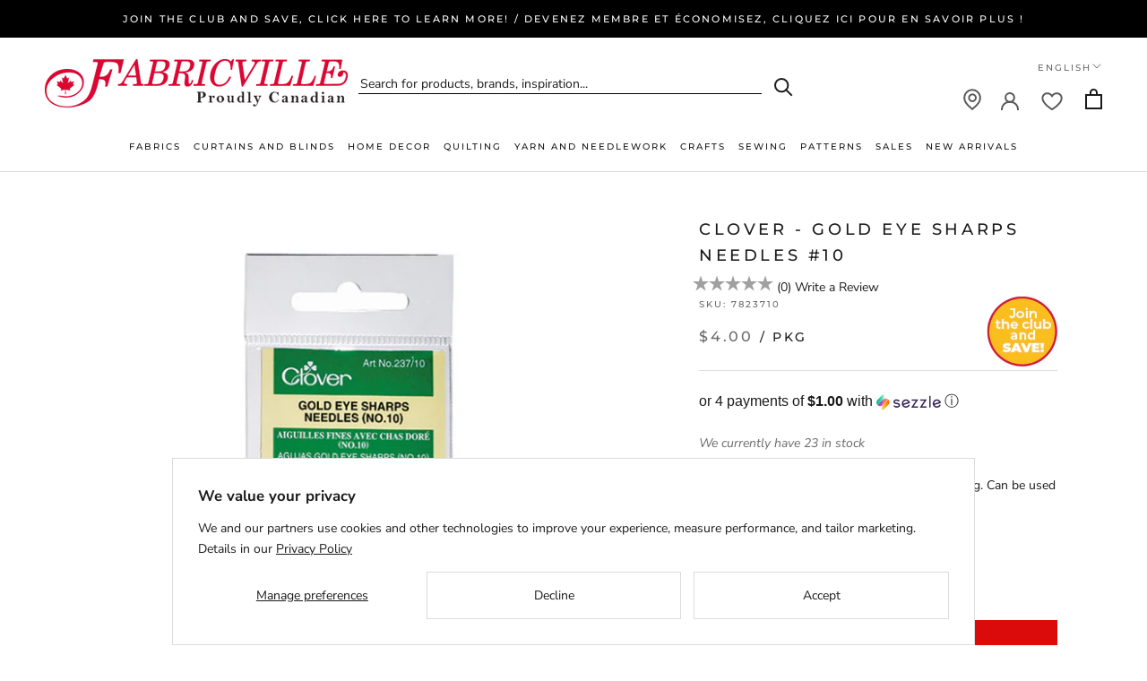

--- FILE ---
content_type: text/html; charset=utf-8
request_url: https://fabricville.com/products/clover-gold-eye-sharps-needles-10
body_size: 56885
content:
<!DOCTYPE HTML>
  <head>
    <meta charset="utf-8"> 
    <meta http-equiv="X-UA-Compatible" content="IE=edge,chrome=1">
    <meta name="viewport" content="width=device-width, initial-scale=1.0, height=device-height, minimum-scale=1.0, maximum-scale=1.0">
    <meta name="theme-color" content="">
    <meta shop-country="Canada">
    <meta name="google-site-verification" content="ZLD_hfoyEMD-RoZNRKVz3f1mV7ed_7_ciT5grYaclbg" />
    <script src="https://www.google.com/recaptcha/api.js" async defer></script>
    <title>
      CLOVER - Gold Eye Sharps Needles #10 &ndash; Fabricville
    </title><meta name="description" content="Sharps needles are for general all purpose sewing. Can be used in ribbon embroidery projects. Qty in package: 20"><link rel="canonical" href="https://fabricville.com/products/clover-gold-eye-sharps-needles-10"><link rel="shortcut icon" href="//fabricville.com/cdn/shop/files/favicon_32x32_bc473400-9e2e-41a7-9bb0-028fc46da5ad_96x.png?v=1662898715" type="image/png"><meta property="og:type" content="product">
  <meta property="og:title" content="CLOVER - Gold Eye Sharps Needles #10"><meta property="og:image" content="http://fabricville.com/cdn/shop/products/7823710_1.jpg?v=1606532744">
    <meta property="og:image:secure_url" content="https://fabricville.com/cdn/shop/products/7823710_1.jpg?v=1606532744">
    <meta property="og:image:width" content="800">
    <meta property="og:image:height" content="800"><meta property="product:price:amount" content="4.00">
  <meta property="product:price:currency" content="CAD"><meta property="og:description" content="Sharps needles are for general all purpose sewing. Can be used in ribbon embroidery projects. Qty in package: 20"><meta property="og:url" content="https://fabricville.com/products/clover-gold-eye-sharps-needles-10">
<meta property="og:site_name" content="Fabricville"><meta name="twitter:card" content="summary"><meta name="twitter:title" content="CLOVER - Gold Eye Sharps Needles #10">
  <meta name="twitter:description" content="Sharps needles are for general all purpose sewing. Can be used in ribbon embroidery projects. Qty in package: 20">
  <meta name="twitter:image" content="https://fabricville.com/cdn/shop/products/7823710_1_600x600_crop_center.jpg?v=1606532744">
    <style>
  @font-face {
  font-family: Montserrat;
  font-weight: 500;
  font-style: normal;
  font-display: fallback;
  src: url("//fabricville.com/cdn/fonts/montserrat/montserrat_n5.07ef3781d9c78c8b93c98419da7ad4fbeebb6635.woff2") format("woff2"),
       url("//fabricville.com/cdn/fonts/montserrat/montserrat_n5.adf9b4bd8b0e4f55a0b203cdd84512667e0d5e4d.woff") format("woff");
}

  @font-face {
  font-family: "Nunito Sans";
  font-weight: 400;
  font-style: normal;
  font-display: fallback;
  src: url("//fabricville.com/cdn/fonts/nunito_sans/nunitosans_n4.0276fe080df0ca4e6a22d9cb55aed3ed5ba6b1da.woff2") format("woff2"),
       url("//fabricville.com/cdn/fonts/nunito_sans/nunitosans_n4.b4964bee2f5e7fd9c3826447e73afe2baad607b7.woff") format("woff");
}


  @font-face {
  font-family: "Nunito Sans";
  font-weight: 700;
  font-style: normal;
  font-display: fallback;
  src: url("//fabricville.com/cdn/fonts/nunito_sans/nunitosans_n7.25d963ed46da26098ebeab731e90d8802d989fa5.woff2") format("woff2"),
       url("//fabricville.com/cdn/fonts/nunito_sans/nunitosans_n7.d32e3219b3d2ec82285d3027bd673efc61a996c8.woff") format("woff");
}

  @font-face {
  font-family: "Nunito Sans";
  font-weight: 400;
  font-style: italic;
  font-display: fallback;
  src: url("//fabricville.com/cdn/fonts/nunito_sans/nunitosans_i4.6e408730afac1484cf297c30b0e67c86d17fc586.woff2") format("woff2"),
       url("//fabricville.com/cdn/fonts/nunito_sans/nunitosans_i4.c9b6dcbfa43622b39a5990002775a8381942ae38.woff") format("woff");
}

  @font-face {
  font-family: "Nunito Sans";
  font-weight: 700;
  font-style: italic;
  font-display: fallback;
  src: url("//fabricville.com/cdn/fonts/nunito_sans/nunitosans_i7.8c1124729eec046a321e2424b2acf328c2c12139.woff2") format("woff2"),
       url("//fabricville.com/cdn/fonts/nunito_sans/nunitosans_i7.af4cda04357273e0996d21184432bcb14651a64d.woff") format("woff");
}


  :root {
    --heading-font-family : Montserrat, sans-serif;
    --heading-font-weight : 500;
    --heading-font-style  : normal;

    --text-font-family : "Nunito Sans", sans-serif;
    --text-font-weight : 400;
    --text-font-style  : normal;

    --base-text-font-size   : 14px;
    --default-text-font-size: 14px;--background          : #ffffff;
    --background-rgb      : 255, 255, 255;
    --light-background    : #ffffff;
    --light-background-rgb: 255, 255, 255;
    --heading-color       : #1c1b1b;
    --text-color          : #1c1b1b;
    --text-color-rgb      : 28, 27, 27;
    --text-color-light    : #6a6a6a;
    --text-color-light-rgb: 106, 106, 106;
    --link-color          : #6a6a6a;
    --link-color-rgb      : 106, 106, 106;
    --border-color        : #dddddd;
    --border-color-rgb    : 221, 221, 221;

    --button-background    : #dc0b0b;
    --button-background-rgb: 220, 11, 11;
    --button-text-color    : #ffffff;

    --header-background       : #ffffff;
    --header-heading-color    : #1c1b1b;
    --header-light-text-color : #6a6a6a;
    --header-border-color     : #dddddd;

    --footer-background    : #ffffff;
    --footer-text-color    : #6a6a6a;
    --footer-heading-color : #1c1b1b;
    --footer-border-color  : #e9e9e9;

    --navigation-background      : #f3f3f3;
    --navigation-background-rgb  : 243, 243, 243;
    --navigation-text-color      : #1c1b1b;
    --navigation-text-color-light: rgba(28, 27, 27, 0.5);
    --navigation-border-color    : rgba(28, 27, 27, 0.25);

    --newsletter-popup-background     : #1c1b1b;
    --newsletter-popup-text-color     : #ffffff;
    --newsletter-popup-text-color-rgb : 255, 255, 255;

    --secondary-elements-background       : #1c1b1b;
    --secondary-elements-background-rgb   : 28, 27, 27;
    --secondary-elements-text-color       : #ffffff;
    --secondary-elements-text-color-light : rgba(255, 255, 255, 0.5);
    --secondary-elements-border-color     : rgba(255, 255, 255, 0.25);

    --product-sale-price-color    : #dc0b0b;
    --product-sale-price-color-rgb: 220, 11, 11;
    --product-star-rating: #f6a429;

    /* Shopify related variables */
    --payment-terms-background-color: #ffffff;

    /* Products */

    --horizontal-spacing-four-products-per-row: 60px;
        --horizontal-spacing-two-products-per-row : 60px;

    --vertical-spacing-four-products-per-row: 60px;
        --vertical-spacing-two-products-per-row : 75px;

    /* Animation */
    --drawer-transition-timing: cubic-bezier(0.645, 0.045, 0.355, 1);
    --header-base-height: 80px; /* We set a default for browsers that do not support CSS variables */

    /* Cursors */
    --cursor-zoom-in-svg    : url(//fabricville.com/cdn/shop/t/71/assets/cursor-zoom-in.svg?v=170532930330058140181722540091);
    --cursor-zoom-in-2x-svg : url(//fabricville.com/cdn/shop/t/71/assets/cursor-zoom-in-2x.svg?v=56685658183649387561722540091);
  }
</style>

<script>
  // IE11 does not have support for CSS variables, so we have to polyfill them
  if (!(((window || {}).CSS || {}).supports && window.CSS.supports('(--a: 0)'))) {
    const script = document.createElement('script');
    script.type = 'text/javascript';
    script.src = 'https://cdn.jsdelivr.net/npm/css-vars-ponyfill@2';
    script.onload = function() {
      cssVars({});
    };

    document.getElementsByTagName('head')[0].appendChild(script);
  }
</script>

    <script>window.performance && window.performance.mark && window.performance.mark('shopify.content_for_header.start');</script><meta name="facebook-domain-verification" content="6yzh2ltmomide9bq1scyzz9f6dqvt8">
<meta id="shopify-digital-wallet" name="shopify-digital-wallet" content="/51388481736/digital_wallets/dialog">
<meta name="shopify-checkout-api-token" content="99a9e0e1c4f3af1641cf16b049345a9a">
<meta id="in-context-paypal-metadata" data-shop-id="51388481736" data-venmo-supported="false" data-environment="production" data-locale="en_US" data-paypal-v4="true" data-currency="CAD">
<link rel="alternate" hreflang="x-default" href="https://fabricville.com/products/clover-gold-eye-sharps-needles-10">
<link rel="alternate" hreflang="en-CA" href="https://fabricville.com/products/clover-gold-eye-sharps-needles-10">
<link rel="alternate" hreflang="fr-CA" href="https://fabricville.com/fr/products/clover-gold-eye-sharps-needles-10">
<link rel="alternate" type="application/json+oembed" href="https://fabricville.com/products/clover-gold-eye-sharps-needles-10.oembed">
<script async="async" src="/checkouts/internal/preloads.js?locale=en-CA"></script>
<link rel="preconnect" href="https://shop.app" crossorigin="anonymous">
<script async="async" src="https://shop.app/checkouts/internal/preloads.js?locale=en-CA&shop_id=51388481736" crossorigin="anonymous"></script>
<script id="shopify-features" type="application/json">{"accessToken":"99a9e0e1c4f3af1641cf16b049345a9a","betas":["rich-media-storefront-analytics"],"domain":"fabricville.com","predictiveSearch":true,"shopId":51388481736,"locale":"en"}</script>
<script>var Shopify = Shopify || {};
Shopify.shop = "fabricvilleonline.myshopify.com";
Shopify.locale = "en";
Shopify.currency = {"active":"CAD","rate":"1.0"};
Shopify.country = "CA";
Shopify.theme = {"name":"Prestige 2.0. Account \/ Membership","id":137625305288,"schema_name":"Prestige","schema_version":"5.7.0","theme_store_id":null,"role":"main"};
Shopify.theme.handle = "null";
Shopify.theme.style = {"id":null,"handle":null};
Shopify.cdnHost = "fabricville.com/cdn";
Shopify.routes = Shopify.routes || {};
Shopify.routes.root = "/";</script>
<script type="module">!function(o){(o.Shopify=o.Shopify||{}).modules=!0}(window);</script>
<script>!function(o){function n(){var o=[];function n(){o.push(Array.prototype.slice.apply(arguments))}return n.q=o,n}var t=o.Shopify=o.Shopify||{};t.loadFeatures=n(),t.autoloadFeatures=n()}(window);</script>
<script>
  window.ShopifyPay = window.ShopifyPay || {};
  window.ShopifyPay.apiHost = "shop.app\/pay";
  window.ShopifyPay.redirectState = null;
</script>
<script id="shop-js-analytics" type="application/json">{"pageType":"product"}</script>
<script defer="defer" async type="module" src="//fabricville.com/cdn/shopifycloud/shop-js/modules/v2/client.init-shop-cart-sync_BT-GjEfc.en.esm.js"></script>
<script defer="defer" async type="module" src="//fabricville.com/cdn/shopifycloud/shop-js/modules/v2/chunk.common_D58fp_Oc.esm.js"></script>
<script defer="defer" async type="module" src="//fabricville.com/cdn/shopifycloud/shop-js/modules/v2/chunk.modal_xMitdFEc.esm.js"></script>
<script type="module">
  await import("//fabricville.com/cdn/shopifycloud/shop-js/modules/v2/client.init-shop-cart-sync_BT-GjEfc.en.esm.js");
await import("//fabricville.com/cdn/shopifycloud/shop-js/modules/v2/chunk.common_D58fp_Oc.esm.js");
await import("//fabricville.com/cdn/shopifycloud/shop-js/modules/v2/chunk.modal_xMitdFEc.esm.js");

  window.Shopify.SignInWithShop?.initShopCartSync?.({"fedCMEnabled":true,"windoidEnabled":true});

</script>
<script>
  window.Shopify = window.Shopify || {};
  if (!window.Shopify.featureAssets) window.Shopify.featureAssets = {};
  window.Shopify.featureAssets['shop-js'] = {"shop-cart-sync":["modules/v2/client.shop-cart-sync_DZOKe7Ll.en.esm.js","modules/v2/chunk.common_D58fp_Oc.esm.js","modules/v2/chunk.modal_xMitdFEc.esm.js"],"init-fed-cm":["modules/v2/client.init-fed-cm_B6oLuCjv.en.esm.js","modules/v2/chunk.common_D58fp_Oc.esm.js","modules/v2/chunk.modal_xMitdFEc.esm.js"],"shop-cash-offers":["modules/v2/client.shop-cash-offers_D2sdYoxE.en.esm.js","modules/v2/chunk.common_D58fp_Oc.esm.js","modules/v2/chunk.modal_xMitdFEc.esm.js"],"shop-login-button":["modules/v2/client.shop-login-button_QeVjl5Y3.en.esm.js","modules/v2/chunk.common_D58fp_Oc.esm.js","modules/v2/chunk.modal_xMitdFEc.esm.js"],"pay-button":["modules/v2/client.pay-button_DXTOsIq6.en.esm.js","modules/v2/chunk.common_D58fp_Oc.esm.js","modules/v2/chunk.modal_xMitdFEc.esm.js"],"shop-button":["modules/v2/client.shop-button_DQZHx9pm.en.esm.js","modules/v2/chunk.common_D58fp_Oc.esm.js","modules/v2/chunk.modal_xMitdFEc.esm.js"],"avatar":["modules/v2/client.avatar_BTnouDA3.en.esm.js"],"init-windoid":["modules/v2/client.init-windoid_CR1B-cfM.en.esm.js","modules/v2/chunk.common_D58fp_Oc.esm.js","modules/v2/chunk.modal_xMitdFEc.esm.js"],"init-shop-for-new-customer-accounts":["modules/v2/client.init-shop-for-new-customer-accounts_C_vY_xzh.en.esm.js","modules/v2/client.shop-login-button_QeVjl5Y3.en.esm.js","modules/v2/chunk.common_D58fp_Oc.esm.js","modules/v2/chunk.modal_xMitdFEc.esm.js"],"init-shop-email-lookup-coordinator":["modules/v2/client.init-shop-email-lookup-coordinator_BI7n9ZSv.en.esm.js","modules/v2/chunk.common_D58fp_Oc.esm.js","modules/v2/chunk.modal_xMitdFEc.esm.js"],"init-shop-cart-sync":["modules/v2/client.init-shop-cart-sync_BT-GjEfc.en.esm.js","modules/v2/chunk.common_D58fp_Oc.esm.js","modules/v2/chunk.modal_xMitdFEc.esm.js"],"shop-toast-manager":["modules/v2/client.shop-toast-manager_DiYdP3xc.en.esm.js","modules/v2/chunk.common_D58fp_Oc.esm.js","modules/v2/chunk.modal_xMitdFEc.esm.js"],"init-customer-accounts":["modules/v2/client.init-customer-accounts_D9ZNqS-Q.en.esm.js","modules/v2/client.shop-login-button_QeVjl5Y3.en.esm.js","modules/v2/chunk.common_D58fp_Oc.esm.js","modules/v2/chunk.modal_xMitdFEc.esm.js"],"init-customer-accounts-sign-up":["modules/v2/client.init-customer-accounts-sign-up_iGw4briv.en.esm.js","modules/v2/client.shop-login-button_QeVjl5Y3.en.esm.js","modules/v2/chunk.common_D58fp_Oc.esm.js","modules/v2/chunk.modal_xMitdFEc.esm.js"],"shop-follow-button":["modules/v2/client.shop-follow-button_CqMgW2wH.en.esm.js","modules/v2/chunk.common_D58fp_Oc.esm.js","modules/v2/chunk.modal_xMitdFEc.esm.js"],"checkout-modal":["modules/v2/client.checkout-modal_xHeaAweL.en.esm.js","modules/v2/chunk.common_D58fp_Oc.esm.js","modules/v2/chunk.modal_xMitdFEc.esm.js"],"shop-login":["modules/v2/client.shop-login_D91U-Q7h.en.esm.js","modules/v2/chunk.common_D58fp_Oc.esm.js","modules/v2/chunk.modal_xMitdFEc.esm.js"],"lead-capture":["modules/v2/client.lead-capture_BJmE1dJe.en.esm.js","modules/v2/chunk.common_D58fp_Oc.esm.js","modules/v2/chunk.modal_xMitdFEc.esm.js"],"payment-terms":["modules/v2/client.payment-terms_Ci9AEqFq.en.esm.js","modules/v2/chunk.common_D58fp_Oc.esm.js","modules/v2/chunk.modal_xMitdFEc.esm.js"]};
</script>
<script>(function() {
  var isLoaded = false;
  function asyncLoad() {
    if (isLoaded) return;
    isLoaded = true;
    var urls = ["https:\/\/cdn.attn.tv\/fabricville-ca\/dtag.js?shop=fabricvilleonline.myshopify.com","https:\/\/static.klaviyo.com\/onsite\/js\/klaviyo.js?company_id=XVaUKe\u0026shop=fabricvilleonline.myshopify.com","https:\/\/container.pepperjam.com\/218880582.js?shop=fabricvilleonline.myshopify.com","https:\/\/d18eg7dreypte5.cloudfront.net\/browse-abandonment\/smsbump_timer.js?shop=fabricvilleonline.myshopify.com","https:\/\/cdn.pushowl.com\/latest\/sdks\/pushowl-shopify.js?subdomain=fabricvilleonline\u0026environment=production\u0026guid=88f180b6-28db-443d-aee3-6a2279db2803\u0026shop=fabricvilleonline.myshopify.com"];
    for (var i = 0; i < urls.length; i++) {
      var s = document.createElement('script');
      s.type = 'text/javascript';
      s.async = true;
      s.src = urls[i];
      var x = document.getElementsByTagName('script')[0];
      x.parentNode.insertBefore(s, x);
    }
  };
  if(window.attachEvent) {
    window.attachEvent('onload', asyncLoad);
  } else {
    window.addEventListener('load', asyncLoad, false);
  }
})();</script>
<script id="__st">var __st={"a":51388481736,"offset":-18000,"reqid":"3a42c94b-8186-4dad-820c-ba268f36ee8f-1769484176","pageurl":"fabricville.com\/products\/clover-gold-eye-sharps-needles-10","u":"5508ed6ba3e4","p":"product","rtyp":"product","rid":6102969319624};</script>
<script>window.ShopifyPaypalV4VisibilityTracking = true;</script>
<script id="captcha-bootstrap">!function(){'use strict';const t='contact',e='account',n='new_comment',o=[[t,t],['blogs',n],['comments',n],[t,'customer']],c=[[e,'customer_login'],[e,'guest_login'],[e,'recover_customer_password'],[e,'create_customer']],r=t=>t.map((([t,e])=>`form[action*='/${t}']:not([data-nocaptcha='true']) input[name='form_type'][value='${e}']`)).join(','),a=t=>()=>t?[...document.querySelectorAll(t)].map((t=>t.form)):[];function s(){const t=[...o],e=r(t);return a(e)}const i='password',u='form_key',d=['recaptcha-v3-token','g-recaptcha-response','h-captcha-response',i],f=()=>{try{return window.sessionStorage}catch{return}},m='__shopify_v',_=t=>t.elements[u];function p(t,e,n=!1){try{const o=window.sessionStorage,c=JSON.parse(o.getItem(e)),{data:r}=function(t){const{data:e,action:n}=t;return t[m]||n?{data:e,action:n}:{data:t,action:n}}(c);for(const[e,n]of Object.entries(r))t.elements[e]&&(t.elements[e].value=n);n&&o.removeItem(e)}catch(o){console.error('form repopulation failed',{error:o})}}const l='form_type',E='cptcha';function T(t){t.dataset[E]=!0}const w=window,h=w.document,L='Shopify',v='ce_forms',y='captcha';let A=!1;((t,e)=>{const n=(g='f06e6c50-85a8-45c8-87d0-21a2b65856fe',I='https://cdn.shopify.com/shopifycloud/storefront-forms-hcaptcha/ce_storefront_forms_captcha_hcaptcha.v1.5.2.iife.js',D={infoText:'Protected by hCaptcha',privacyText:'Privacy',termsText:'Terms'},(t,e,n)=>{const o=w[L][v],c=o.bindForm;if(c)return c(t,g,e,D).then(n);var r;o.q.push([[t,g,e,D],n]),r=I,A||(h.body.append(Object.assign(h.createElement('script'),{id:'captcha-provider',async:!0,src:r})),A=!0)});var g,I,D;w[L]=w[L]||{},w[L][v]=w[L][v]||{},w[L][v].q=[],w[L][y]=w[L][y]||{},w[L][y].protect=function(t,e){n(t,void 0,e),T(t)},Object.freeze(w[L][y]),function(t,e,n,w,h,L){const[v,y,A,g]=function(t,e,n){const i=e?o:[],u=t?c:[],d=[...i,...u],f=r(d),m=r(i),_=r(d.filter((([t,e])=>n.includes(e))));return[a(f),a(m),a(_),s()]}(w,h,L),I=t=>{const e=t.target;return e instanceof HTMLFormElement?e:e&&e.form},D=t=>v().includes(t);t.addEventListener('submit',(t=>{const e=I(t);if(!e)return;const n=D(e)&&!e.dataset.hcaptchaBound&&!e.dataset.recaptchaBound,o=_(e),c=g().includes(e)&&(!o||!o.value);(n||c)&&t.preventDefault(),c&&!n&&(function(t){try{if(!f())return;!function(t){const e=f();if(!e)return;const n=_(t);if(!n)return;const o=n.value;o&&e.removeItem(o)}(t);const e=Array.from(Array(32),(()=>Math.random().toString(36)[2])).join('');!function(t,e){_(t)||t.append(Object.assign(document.createElement('input'),{type:'hidden',name:u})),t.elements[u].value=e}(t,e),function(t,e){const n=f();if(!n)return;const o=[...t.querySelectorAll(`input[type='${i}']`)].map((({name:t})=>t)),c=[...d,...o],r={};for(const[a,s]of new FormData(t).entries())c.includes(a)||(r[a]=s);n.setItem(e,JSON.stringify({[m]:1,action:t.action,data:r}))}(t,e)}catch(e){console.error('failed to persist form',e)}}(e),e.submit())}));const S=(t,e)=>{t&&!t.dataset[E]&&(n(t,e.some((e=>e===t))),T(t))};for(const o of['focusin','change'])t.addEventListener(o,(t=>{const e=I(t);D(e)&&S(e,y())}));const B=e.get('form_key'),M=e.get(l),P=B&&M;t.addEventListener('DOMContentLoaded',(()=>{const t=y();if(P)for(const e of t)e.elements[l].value===M&&p(e,B);[...new Set([...A(),...v().filter((t=>'true'===t.dataset.shopifyCaptcha))])].forEach((e=>S(e,t)))}))}(h,new URLSearchParams(w.location.search),n,t,e,['guest_login'])})(!0,!0)}();</script>
<script integrity="sha256-4kQ18oKyAcykRKYeNunJcIwy7WH5gtpwJnB7kiuLZ1E=" data-source-attribution="shopify.loadfeatures" defer="defer" src="//fabricville.com/cdn/shopifycloud/storefront/assets/storefront/load_feature-a0a9edcb.js" crossorigin="anonymous"></script>
<script crossorigin="anonymous" defer="defer" src="//fabricville.com/cdn/shopifycloud/storefront/assets/shopify_pay/storefront-65b4c6d7.js?v=20250812"></script>
<script data-source-attribution="shopify.dynamic_checkout.dynamic.init">var Shopify=Shopify||{};Shopify.PaymentButton=Shopify.PaymentButton||{isStorefrontPortableWallets:!0,init:function(){window.Shopify.PaymentButton.init=function(){};var t=document.createElement("script");t.src="https://fabricville.com/cdn/shopifycloud/portable-wallets/latest/portable-wallets.en.js",t.type="module",document.head.appendChild(t)}};
</script>
<script data-source-attribution="shopify.dynamic_checkout.buyer_consent">
  function portableWalletsHideBuyerConsent(e){var t=document.getElementById("shopify-buyer-consent"),n=document.getElementById("shopify-subscription-policy-button");t&&n&&(t.classList.add("hidden"),t.setAttribute("aria-hidden","true"),n.removeEventListener("click",e))}function portableWalletsShowBuyerConsent(e){var t=document.getElementById("shopify-buyer-consent"),n=document.getElementById("shopify-subscription-policy-button");t&&n&&(t.classList.remove("hidden"),t.removeAttribute("aria-hidden"),n.addEventListener("click",e))}window.Shopify?.PaymentButton&&(window.Shopify.PaymentButton.hideBuyerConsent=portableWalletsHideBuyerConsent,window.Shopify.PaymentButton.showBuyerConsent=portableWalletsShowBuyerConsent);
</script>
<script data-source-attribution="shopify.dynamic_checkout.cart.bootstrap">document.addEventListener("DOMContentLoaded",(function(){function t(){return document.querySelector("shopify-accelerated-checkout-cart, shopify-accelerated-checkout")}if(t())Shopify.PaymentButton.init();else{new MutationObserver((function(e,n){t()&&(Shopify.PaymentButton.init(),n.disconnect())})).observe(document.body,{childList:!0,subtree:!0})}}));
</script>
<script id='scb4127' type='text/javascript' async='' src='https://fabricville.com/cdn/shopifycloud/privacy-banner/storefront-banner.js'></script><link id="shopify-accelerated-checkout-styles" rel="stylesheet" media="screen" href="https://fabricville.com/cdn/shopifycloud/portable-wallets/latest/accelerated-checkout-backwards-compat.css" crossorigin="anonymous">
<style id="shopify-accelerated-checkout-cart">
        #shopify-buyer-consent {
  margin-top: 1em;
  display: inline-block;
  width: 100%;
}

#shopify-buyer-consent.hidden {
  display: none;
}

#shopify-subscription-policy-button {
  background: none;
  border: none;
  padding: 0;
  text-decoration: underline;
  font-size: inherit;
  cursor: pointer;
}

#shopify-subscription-policy-button::before {
  box-shadow: none;
}

      </style>

<script>window.performance && window.performance.mark && window.performance.mark('shopify.content_for_header.end');</script>

    <link rel="stylesheet" href="//fabricville.com/cdn/shop/t/71/assets/theme.css?v=110501045370692854091723837867">

    <link rel="stylesheet" href="//fabricville.com/cdn/shop/t/71/assets/theme-responsive.css?v=62599875828954660791740602228">
    <script>
        let theme = {};
        theme.locale = 'en';
      
        theme.product_variants = [{"id":37601718206664,"title":"Default Title","option1":"Default Title","option2":null,"option3":null,"sku":"7823710","requires_shipping":true,"taxable":true,"featured_image":null,"available":true,"name":"CLOVER - Gold Eye Sharps Needles #10","public_title":null,"options":["Default Title"],"price":400,"weight":100,"compare_at_price":null,"inventory_management":"shopify","barcode":"51221403170","requires_selling_plan":false,"selling_plan_allocations":[],"quantity_rule":{"min":1,"max":null,"increment":1}}];
        theme.current_variant = {"id":37601718206664,"title":"Default Title","option1":"Default Title","option2":null,"option3":null,"sku":"7823710","requires_shipping":true,"taxable":true,"featured_image":null,"available":true,"name":"CLOVER - Gold Eye Sharps Needles #10","public_title":null,"options":["Default Title"],"price":400,"weight":100,"compare_at_price":null,"inventory_management":"shopify","barcode":"51221403170","requires_selling_plan":false,"selling_plan_allocations":[],"quantity_rule":{"min":1,"max":null,"increment":1}};
        theme.notify_me_btn_text = 'Notify me when available';
      
        theme.customer_email = '';
        theme.customer_id = '';
        theme.customer_default_address_id = '';
        theme.customer_default_address_province = '';
        theme.customer_first_name = '';
        theme.customer_last_name = '';
        theme.customer_tags = 'null';
        
        theme.customer_logged_in = false;
        
    </script>
    <script>// This allows to expose several variables to the global scope, to be used in scripts
      window.theme = {
        pageType: "product",
        moneyFormat: "${{amount}}",
        moneyWithCurrencyFormat: "${{amount}}",
        currencyCodeEnabled: true,
        productImageSize: "square",
        searchMode: "product",
        showPageTransition: false,
        showElementStaggering: true,
        showImageZooming: false
      };

      window.routes = {
        rootUrl: "\/",
        rootUrlWithoutSlash: '',
        cartUrl: "\/cart",
        cartAddUrl: "\/cart\/add",
        cartChangeUrl: "\/cart\/change",
        searchUrl: "\/search",
        productRecommendationsUrl: "\/recommendations\/products"
      };

      window.languages = {
        cartAddNote: "Add Order Note",
        cartEditNote: "Edit Order Note",
        productImageLoadingError: "This image could not be loaded. Please try to reload the page.",
        productFormAddToCart: "Add to cart",
        productFormUnavailable: "Unavailable",
        productFormSoldOut: "Sold Out",
        shippingEstimatorOneResult: "1 option available:",
        shippingEstimatorMoreResults: "{{count}} options available:",
        shippingEstimatorNoResults: "No shipping could be found"
      };

      window.lazySizesConfig = {
        loadHidden: false,
        hFac: 0.5,
        expFactor: 2,
        ricTimeout: 150,
        lazyClass: 'Image--lazyLoad',
        loadingClass: 'Image--lazyLoading',
        loadedClass: 'Image--lazyLoaded'
      };

      document.documentElement.className = document.documentElement.className.replace('no-js', 'js');
      document.documentElement.style.setProperty('--window-height', window.innerHeight + 'px');

      // We do a quick detection of some features (we could use Modernizr but for so little...)
      (function() {
        document.documentElement.className += ((window.CSS && window.CSS.supports('(position: sticky) or (position: -webkit-sticky)')) ? ' supports-sticky' : ' no-supports-sticky');
        document.documentElement.className += (window.matchMedia('(-moz-touch-enabled: 1), (hover: none)')).matches ? ' no-supports-hover' : ' supports-hover';
      }());

      
    </script>

    <script src="//fabricville.com/cdn/shop/t/71/assets/lazysizes.min.js?v=174358363404432586981722540091" async></script><script src="//fabricville.com/cdn/shop/t/71/assets/libs.min.js?v=26178543184394469741722540091" defer></script>
    <script src="//fabricville.com/cdn/shop/t/71/assets/theme.js?v=99800681658712167911745433997" defer></script>
    <script src="//fabricville.com/cdn/shop/t/71/assets/custom.js?v=183944157590872491501722540091" defer></script>
  <script type="text/javascript" 
            src="https://maps.googleapis.com/maps/api/js?key=AIzaSyB9kofIXDh40WXBP8iDXbtH7YDYaUF2bVE&libraries=places"></script>
    <script>
      (function () {
        window.onpageshow = function() {
          if (window.theme.showPageTransition) {
            var pageTransition = document.querySelector('.PageTransition');

            if (pageTransition) {
              pageTransition.style.visibility = 'visible';
              pageTransition.style.opacity = '0';
            }
          }

          // When the page is loaded from the cache, we have to reload the cart content
          document.documentElement.dispatchEvent(new CustomEvent('cart:refresh', {
            bubbles: true
          }));
        };
      })();
    </script>

    
  <script type="application/ld+json">
  {
    "@context": "http://schema.org",
    "@type": "Product",
    "offers": [{
          "@type": "Offer",
          "name": "Default Title",
          "availability":"https://schema.org/InStock",
          "price": 4.0,
          "priceCurrency": "CAD",
          "priceValidUntil": "2026-02-05","sku": "7823710","url": "/products/clover-gold-eye-sharps-needles-10?variant=37601718206664"
        }
],
      "mpn": "51221403170",
      "productId": "51221403170",
    "brand": {
      "name": "HAKIDD"
    },
    "name": "CLOVER - Gold Eye Sharps Needles #10",
    "description": "Sharps needles are for general all purpose sewing. Can be used in ribbon embroidery projects. Qty in package: 20",
    "category": "NOTIONS",
    "url": "/products/clover-gold-eye-sharps-needles-10",
    "sku": "7823710",
    "image": {
      "@type": "ImageObject",
      "url": "https://fabricville.com/cdn/shop/products/7823710_1_1024x.jpg?v=1606532744",
      "image": "https://fabricville.com/cdn/shop/products/7823710_1_1024x.jpg?v=1606532744",
      "name": "CLOVER - Gold Eye Sharps Needles #10",
      "width": "1024",
      "height": "1024"
    }
  }
  </script>



  <script type="application/ld+json">
  {
    "@context": "http://schema.org",
    "@type": "BreadcrumbList",
  "itemListElement": [{
      "@type": "ListItem",
      "position": 1,
      "name": "Home",
      "item": "https://fabricville.com"
    },{
          "@type": "ListItem",
          "position": 2,
          "name": "CLOVER - Gold Eye Sharps Needles #10",
          "item": "https://fabricville.com/products/clover-gold-eye-sharps-needles-10"
        }]
  }
  </script>

    <link rel="stylesheet" href="//fabricville.com/cdn/shop/t/71/assets/theme-preloader.css?v=21570783810961606901722540091">
  
    <script src="//fabricville.com/cdn/shop/t/71/assets/jquery.js?v=115860211936397945481722540091" type="text/javascript"></script>
<script src="//fabricville.com/cdn/shop/t/71/assets/input-mask.js?v=165893414693319083321722540091" type="text/javascript"></script>
<script src="//fabricville.com/cdn/shop/t/71/assets/jquery.rateyo.min.js?v=41783686804035476121722540091" type="text/javascript"></script>
<link href="//fabricville.com/cdn/shop/t/71/assets/jquery.rateyo.min.css?v=117998070902751205831722540091" rel="stylesheet" type="text/css" media="all" />
  <link rel="stylesheet" href="https://cdn.jsdelivr.net/gh/fancyapps/fancybox@3.5.7/dist/jquery.fancybox.min.css" />
    <script src="https://cdn.jsdelivr.net/gh/fancyapps/fancybox@3.5.7/dist/jquery.fancybox.min.js"></script>
    
     <link rel="stylesheet" href="//code.jquery.com/ui/1.13.1/themes/base/jquery-ui.css">
    <script src="https://code.jquery.com/ui/1.13.1/jquery-ui.js" defer></script>
    <script src="https://cdnjs.cloudflare.com/ajax/libs/jqueryui-touch-punch/0.2.3/jquery.ui.touch-punch.min.js"></script>
	
   
	
   

    <script src="//cdn.jsdelivr.net/npm/sweetalert2@11"></script>
    
    <script src="//fabricville.com/cdn/shop/t/71/assets/theme.jquery.js?v=143683001241741512251762264294" type="text/javascript"></script>
     

    <link rel="stylesheet" href="https://use.fontawesome.com/releases/v5.8.2/css/all.css" integrity="sha384-oS3vJWv+0UjzBfQzYUhtDYW+Pj2yciDJxpsK1OYPAYjqT085Qq/1cq5FLXAZQ7Ay" crossorigin="anonymous">
    <link href="//fabricville.com/cdn/shop/t/71/assets/fabric-studio-search.css?v=171102473643660073991722540091" rel="stylesheet" type="text/css" media="all" />

    <!-- Attentive Script -->
	<script src="https://cdn.attn.tv/fabricville-ca/dtag.js"></script>

    <!-- Facebook Pixel Code -->
    <script>
    !function(f,b,e,v,n,t,s)
    {if(f.fbq)return;n=f.fbq=function(){n.callMethod?
    n.callMethod.apply(n,arguments):n.queue.push(arguments)};
    if(!f._fbq)f._fbq=n;n.push=n;n.loaded=!0;n.version='2.0';
    n.queue=[];t=b.createElement(e);t.async=!0;
    t.src=v;s=b.getElementsByTagName(e)[0];
    s.parentNode.insertBefore(t,s)}(window,document,'script','https://connect.facebook.net/en_US/fbevents.js');
    fbq('init', '753700859450422'); 
    fbq('track', 'PageView');
    </script>
    <noscript>
     <img height="1" width="1" src="https://www.facebook.com/tr?id=753700859450422&ev=PageView&noscript=1"/>
    </noscript>
    <!-- End Facebook Pixel Code -->

  <script src="https://apis.google.com/js/platform.js?onload=renderOptIn" async defer></script>
    
  <!-- BEGIN app block: shopify://apps/klaviyo-email-marketing-sms/blocks/klaviyo-onsite-embed/2632fe16-c075-4321-a88b-50b567f42507 -->












  <script async src="https://static.klaviyo.com/onsite/js/XVaUKe/klaviyo.js?company_id=XVaUKe"></script>
  <script>!function(){if(!window.klaviyo){window._klOnsite=window._klOnsite||[];try{window.klaviyo=new Proxy({},{get:function(n,i){return"push"===i?function(){var n;(n=window._klOnsite).push.apply(n,arguments)}:function(){for(var n=arguments.length,o=new Array(n),w=0;w<n;w++)o[w]=arguments[w];var t="function"==typeof o[o.length-1]?o.pop():void 0,e=new Promise((function(n){window._klOnsite.push([i].concat(o,[function(i){t&&t(i),n(i)}]))}));return e}}})}catch(n){window.klaviyo=window.klaviyo||[],window.klaviyo.push=function(){var n;(n=window._klOnsite).push.apply(n,arguments)}}}}();</script>

  
    <script id="viewed_product">
      if (item == null) {
        var _learnq = _learnq || [];

        var MetafieldReviews = null
        var MetafieldYotpoRating = null
        var MetafieldYotpoCount = null
        var MetafieldLooxRating = null
        var MetafieldLooxCount = null
        var okendoProduct = null
        var okendoProductReviewCount = null
        var okendoProductReviewAverageValue = null
        try {
          // The following fields are used for Customer Hub recently viewed in order to add reviews.
          // This information is not part of __kla_viewed. Instead, it is part of __kla_viewed_reviewed_items
          MetafieldReviews = {};
          MetafieldYotpoRating = null
          MetafieldYotpoCount = null
          MetafieldLooxRating = null
          MetafieldLooxCount = null

          okendoProduct = null
          // If the okendo metafield is not legacy, it will error, which then requires the new json formatted data
          if (okendoProduct && 'error' in okendoProduct) {
            okendoProduct = null
          }
          okendoProductReviewCount = okendoProduct ? okendoProduct.reviewCount : null
          okendoProductReviewAverageValue = okendoProduct ? okendoProduct.reviewAverageValue : null
        } catch (error) {
          console.error('Error in Klaviyo onsite reviews tracking:', error);
        }

        var item = {
          Name: "CLOVER - Gold Eye Sharps Needles #10",
          ProductID: 6102969319624,
          Categories: ["50% off","BOPIS","Clover","Elite - Notions","HAKIDD NOTIONS","March flyer quilting corner 25%","Midnight Madness Oct 31 Notions (20%) Export","Omnigrid, Omnigrip, Clover, OLFA, TrueCut","Price Range 0 - 10","Quilting Tools \u0026 Acc.","Regular Price Items","Rit dye, all glues, gutermann, diamond dotz, clover","September Notions 2024","Sewing","Sewing Notions","Sewing Notions 12.99","Sewing Pins \u0026 Needles"],
          ImageURL: "https://fabricville.com/cdn/shop/products/7823710_1_grande.jpg?v=1606532744",
          URL: "https://fabricville.com/products/clover-gold-eye-sharps-needles-10",
          Brand: "HAKIDD",
          Price: "$4.00",
          Value: "4.00",
          CompareAtPrice: "$0.00"
        };
        _learnq.push(['track', 'Viewed Product', item]);
        _learnq.push(['trackViewedItem', {
          Title: item.Name,
          ItemId: item.ProductID,
          Categories: item.Categories,
          ImageUrl: item.ImageURL,
          Url: item.URL,
          Metadata: {
            Brand: item.Brand,
            Price: item.Price,
            Value: item.Value,
            CompareAtPrice: item.CompareAtPrice
          },
          metafields:{
            reviews: MetafieldReviews,
            yotpo:{
              rating: MetafieldYotpoRating,
              count: MetafieldYotpoCount,
            },
            loox:{
              rating: MetafieldLooxRating,
              count: MetafieldLooxCount,
            },
            okendo: {
              rating: okendoProductReviewAverageValue,
              count: okendoProductReviewCount,
            }
          }
        }]);
      }
    </script>
  




  <script>
    window.klaviyoReviewsProductDesignMode = false
  </script>







<!-- END app block --><!-- BEGIN app block: shopify://apps/attentive/blocks/attn-tag/8df62c72-8fe4-407e-a5b3-72132be30a0d --><script type="text/javascript" src="https://cdn.attn.tv/fabricville/dtag.js?source=app-embed" defer="defer"></script>


<!-- END app block --><link href="https://monorail-edge.shopifysvc.com" rel="dns-prefetch">
<script>(function(){if ("sendBeacon" in navigator && "performance" in window) {try {var session_token_from_headers = performance.getEntriesByType('navigation')[0].serverTiming.find(x => x.name == '_s').description;} catch {var session_token_from_headers = undefined;}var session_cookie_matches = document.cookie.match(/_shopify_s=([^;]*)/);var session_token_from_cookie = session_cookie_matches && session_cookie_matches.length === 2 ? session_cookie_matches[1] : "";var session_token = session_token_from_headers || session_token_from_cookie || "";function handle_abandonment_event(e) {var entries = performance.getEntries().filter(function(entry) {return /monorail-edge.shopifysvc.com/.test(entry.name);});if (!window.abandonment_tracked && entries.length === 0) {window.abandonment_tracked = true;var currentMs = Date.now();var navigation_start = performance.timing.navigationStart;var payload = {shop_id: 51388481736,url: window.location.href,navigation_start,duration: currentMs - navigation_start,session_token,page_type: "product"};window.navigator.sendBeacon("https://monorail-edge.shopifysvc.com/v1/produce", JSON.stringify({schema_id: "online_store_buyer_site_abandonment/1.1",payload: payload,metadata: {event_created_at_ms: currentMs,event_sent_at_ms: currentMs}}));}}window.addEventListener('pagehide', handle_abandonment_event);}}());</script>
<script id="web-pixels-manager-setup">(function e(e,d,r,n,o){if(void 0===o&&(o={}),!Boolean(null===(a=null===(i=window.Shopify)||void 0===i?void 0:i.analytics)||void 0===a?void 0:a.replayQueue)){var i,a;window.Shopify=window.Shopify||{};var t=window.Shopify;t.analytics=t.analytics||{};var s=t.analytics;s.replayQueue=[],s.publish=function(e,d,r){return s.replayQueue.push([e,d,r]),!0};try{self.performance.mark("wpm:start")}catch(e){}var l=function(){var e={modern:/Edge?\/(1{2}[4-9]|1[2-9]\d|[2-9]\d{2}|\d{4,})\.\d+(\.\d+|)|Firefox\/(1{2}[4-9]|1[2-9]\d|[2-9]\d{2}|\d{4,})\.\d+(\.\d+|)|Chrom(ium|e)\/(9{2}|\d{3,})\.\d+(\.\d+|)|(Maci|X1{2}).+ Version\/(15\.\d+|(1[6-9]|[2-9]\d|\d{3,})\.\d+)([,.]\d+|)( \(\w+\)|)( Mobile\/\w+|) Safari\/|Chrome.+OPR\/(9{2}|\d{3,})\.\d+\.\d+|(CPU[ +]OS|iPhone[ +]OS|CPU[ +]iPhone|CPU IPhone OS|CPU iPad OS)[ +]+(15[._]\d+|(1[6-9]|[2-9]\d|\d{3,})[._]\d+)([._]\d+|)|Android:?[ /-](13[3-9]|1[4-9]\d|[2-9]\d{2}|\d{4,})(\.\d+|)(\.\d+|)|Android.+Firefox\/(13[5-9]|1[4-9]\d|[2-9]\d{2}|\d{4,})\.\d+(\.\d+|)|Android.+Chrom(ium|e)\/(13[3-9]|1[4-9]\d|[2-9]\d{2}|\d{4,})\.\d+(\.\d+|)|SamsungBrowser\/([2-9]\d|\d{3,})\.\d+/,legacy:/Edge?\/(1[6-9]|[2-9]\d|\d{3,})\.\d+(\.\d+|)|Firefox\/(5[4-9]|[6-9]\d|\d{3,})\.\d+(\.\d+|)|Chrom(ium|e)\/(5[1-9]|[6-9]\d|\d{3,})\.\d+(\.\d+|)([\d.]+$|.*Safari\/(?![\d.]+ Edge\/[\d.]+$))|(Maci|X1{2}).+ Version\/(10\.\d+|(1[1-9]|[2-9]\d|\d{3,})\.\d+)([,.]\d+|)( \(\w+\)|)( Mobile\/\w+|) Safari\/|Chrome.+OPR\/(3[89]|[4-9]\d|\d{3,})\.\d+\.\d+|(CPU[ +]OS|iPhone[ +]OS|CPU[ +]iPhone|CPU IPhone OS|CPU iPad OS)[ +]+(10[._]\d+|(1[1-9]|[2-9]\d|\d{3,})[._]\d+)([._]\d+|)|Android:?[ /-](13[3-9]|1[4-9]\d|[2-9]\d{2}|\d{4,})(\.\d+|)(\.\d+|)|Mobile Safari.+OPR\/([89]\d|\d{3,})\.\d+\.\d+|Android.+Firefox\/(13[5-9]|1[4-9]\d|[2-9]\d{2}|\d{4,})\.\d+(\.\d+|)|Android.+Chrom(ium|e)\/(13[3-9]|1[4-9]\d|[2-9]\d{2}|\d{4,})\.\d+(\.\d+|)|Android.+(UC? ?Browser|UCWEB|U3)[ /]?(15\.([5-9]|\d{2,})|(1[6-9]|[2-9]\d|\d{3,})\.\d+)\.\d+|SamsungBrowser\/(5\.\d+|([6-9]|\d{2,})\.\d+)|Android.+MQ{2}Browser\/(14(\.(9|\d{2,})|)|(1[5-9]|[2-9]\d|\d{3,})(\.\d+|))(\.\d+|)|K[Aa][Ii]OS\/(3\.\d+|([4-9]|\d{2,})\.\d+)(\.\d+|)/},d=e.modern,r=e.legacy,n=navigator.userAgent;return n.match(d)?"modern":n.match(r)?"legacy":"unknown"}(),u="modern"===l?"modern":"legacy",c=(null!=n?n:{modern:"",legacy:""})[u],f=function(e){return[e.baseUrl,"/wpm","/b",e.hashVersion,"modern"===e.buildTarget?"m":"l",".js"].join("")}({baseUrl:d,hashVersion:r,buildTarget:u}),m=function(e){var d=e.version,r=e.bundleTarget,n=e.surface,o=e.pageUrl,i=e.monorailEndpoint;return{emit:function(e){var a=e.status,t=e.errorMsg,s=(new Date).getTime(),l=JSON.stringify({metadata:{event_sent_at_ms:s},events:[{schema_id:"web_pixels_manager_load/3.1",payload:{version:d,bundle_target:r,page_url:o,status:a,surface:n,error_msg:t},metadata:{event_created_at_ms:s}}]});if(!i)return console&&console.warn&&console.warn("[Web Pixels Manager] No Monorail endpoint provided, skipping logging."),!1;try{return self.navigator.sendBeacon.bind(self.navigator)(i,l)}catch(e){}var u=new XMLHttpRequest;try{return u.open("POST",i,!0),u.setRequestHeader("Content-Type","text/plain"),u.send(l),!0}catch(e){return console&&console.warn&&console.warn("[Web Pixels Manager] Got an unhandled error while logging to Monorail."),!1}}}}({version:r,bundleTarget:l,surface:e.surface,pageUrl:self.location.href,monorailEndpoint:e.monorailEndpoint});try{o.browserTarget=l,function(e){var d=e.src,r=e.async,n=void 0===r||r,o=e.onload,i=e.onerror,a=e.sri,t=e.scriptDataAttributes,s=void 0===t?{}:t,l=document.createElement("script"),u=document.querySelector("head"),c=document.querySelector("body");if(l.async=n,l.src=d,a&&(l.integrity=a,l.crossOrigin="anonymous"),s)for(var f in s)if(Object.prototype.hasOwnProperty.call(s,f))try{l.dataset[f]=s[f]}catch(e){}if(o&&l.addEventListener("load",o),i&&l.addEventListener("error",i),u)u.appendChild(l);else{if(!c)throw new Error("Did not find a head or body element to append the script");c.appendChild(l)}}({src:f,async:!0,onload:function(){if(!function(){var e,d;return Boolean(null===(d=null===(e=window.Shopify)||void 0===e?void 0:e.analytics)||void 0===d?void 0:d.initialized)}()){var d=window.webPixelsManager.init(e)||void 0;if(d){var r=window.Shopify.analytics;r.replayQueue.forEach((function(e){var r=e[0],n=e[1],o=e[2];d.publishCustomEvent(r,n,o)})),r.replayQueue=[],r.publish=d.publishCustomEvent,r.visitor=d.visitor,r.initialized=!0}}},onerror:function(){return m.emit({status:"failed",errorMsg:"".concat(f," has failed to load")})},sri:function(e){var d=/^sha384-[A-Za-z0-9+/=]+$/;return"string"==typeof e&&d.test(e)}(c)?c:"",scriptDataAttributes:o}),m.emit({status:"loading"})}catch(e){m.emit({status:"failed",errorMsg:(null==e?void 0:e.message)||"Unknown error"})}}})({shopId: 51388481736,storefrontBaseUrl: "https://fabricville.com",extensionsBaseUrl: "https://extensions.shopifycdn.com/cdn/shopifycloud/web-pixels-manager",monorailEndpoint: "https://monorail-edge.shopifysvc.com/unstable/produce_batch",surface: "storefront-renderer",enabledBetaFlags: ["2dca8a86"],webPixelsConfigList: [{"id":"1863025004","configuration":"{\"accountID\":\"XVaUKe\",\"webPixelConfig\":\"eyJlbmFibGVBZGRlZFRvQ2FydEV2ZW50cyI6IHRydWV9\"}","eventPayloadVersion":"v1","runtimeContext":"STRICT","scriptVersion":"524f6c1ee37bacdca7657a665bdca589","type":"APP","apiClientId":123074,"privacyPurposes":["ANALYTICS","MARKETING"],"dataSharingAdjustments":{"protectedCustomerApprovalScopes":["read_customer_address","read_customer_email","read_customer_name","read_customer_personal_data","read_customer_phone"]}},{"id":"1033666924","configuration":"{\"store\":\"fabricvilleonline.myshopify.com\"}","eventPayloadVersion":"v1","runtimeContext":"STRICT","scriptVersion":"281adb97b4f6f92355e784671c2fdee2","type":"APP","apiClientId":740217,"privacyPurposes":["ANALYTICS","MARKETING","SALE_OF_DATA"],"dataSharingAdjustments":{"protectedCustomerApprovalScopes":["read_customer_address","read_customer_email","read_customer_name","read_customer_personal_data","read_customer_phone"]}},{"id":"968032620","configuration":"{\"subdomain\": \"fabricvilleonline\"}","eventPayloadVersion":"v1","runtimeContext":"STRICT","scriptVersion":"69e1bed23f1568abe06fb9d113379033","type":"APP","apiClientId":1615517,"privacyPurposes":["ANALYTICS","MARKETING","SALE_OF_DATA"],"dataSharingAdjustments":{"protectedCustomerApprovalScopes":["read_customer_address","read_customer_email","read_customer_name","read_customer_personal_data","read_customer_phone"]}},{"id":"556335304","configuration":"{\"env\":\"prod\"}","eventPayloadVersion":"v1","runtimeContext":"LAX","scriptVersion":"1a41e1eca09c95376c0b4a84ae3b11ef","type":"APP","apiClientId":3977633,"privacyPurposes":["ANALYTICS","MARKETING"],"dataSharingAdjustments":{"protectedCustomerApprovalScopes":["read_customer_address","read_customer_email","read_customer_name","read_customer_personal_data","read_customer_phone"]}},{"id":"493650120","configuration":"{\"config\":\"{\\\"google_tag_ids\\\":[\\\"G-43Q5R6VJXR\\\",\\\"GT-TX583HB5\\\"],\\\"target_country\\\":\\\"CA\\\",\\\"gtag_events\\\":[{\\\"type\\\":\\\"search\\\",\\\"action_label\\\":\\\"G-43Q5R6VJXR\\\"},{\\\"type\\\":\\\"begin_checkout\\\",\\\"action_label\\\":\\\"G-43Q5R6VJXR\\\"},{\\\"type\\\":\\\"view_item\\\",\\\"action_label\\\":[\\\"G-43Q5R6VJXR\\\",\\\"MC-PWD1B8NWH5\\\"]},{\\\"type\\\":\\\"purchase\\\",\\\"action_label\\\":[\\\"G-43Q5R6VJXR\\\",\\\"MC-PWD1B8NWH5\\\"]},{\\\"type\\\":\\\"page_view\\\",\\\"action_label\\\":[\\\"G-43Q5R6VJXR\\\",\\\"MC-PWD1B8NWH5\\\"]},{\\\"type\\\":\\\"add_payment_info\\\",\\\"action_label\\\":\\\"G-43Q5R6VJXR\\\"},{\\\"type\\\":\\\"add_to_cart\\\",\\\"action_label\\\":\\\"G-43Q5R6VJXR\\\"}],\\\"enable_monitoring_mode\\\":false}\"}","eventPayloadVersion":"v1","runtimeContext":"OPEN","scriptVersion":"b2a88bafab3e21179ed38636efcd8a93","type":"APP","apiClientId":1780363,"privacyPurposes":[],"dataSharingAdjustments":{"protectedCustomerApprovalScopes":["read_customer_address","read_customer_email","read_customer_name","read_customer_personal_data","read_customer_phone"]}},{"id":"233504968","configuration":"{\"pixel_id\":\"303993283465803\",\"pixel_type\":\"facebook_pixel\",\"metaapp_system_user_token\":\"-\"}","eventPayloadVersion":"v1","runtimeContext":"OPEN","scriptVersion":"ca16bc87fe92b6042fbaa3acc2fbdaa6","type":"APP","apiClientId":2329312,"privacyPurposes":["ANALYTICS","MARKETING","SALE_OF_DATA"],"dataSharingAdjustments":{"protectedCustomerApprovalScopes":["read_customer_address","read_customer_email","read_customer_name","read_customer_personal_data","read_customer_phone"]}},{"id":"16777416","configuration":"{\"myshopifyDomain\":\"fabricvilleonline.myshopify.com\"}","eventPayloadVersion":"v1","runtimeContext":"STRICT","scriptVersion":"23b97d18e2aa74363140dc29c9284e87","type":"APP","apiClientId":2775569,"privacyPurposes":["ANALYTICS","MARKETING","SALE_OF_DATA"],"dataSharingAdjustments":{"protectedCustomerApprovalScopes":["read_customer_address","read_customer_email","read_customer_name","read_customer_phone","read_customer_personal_data"]}},{"id":"28541128","eventPayloadVersion":"1","runtimeContext":"LAX","scriptVersion":"1","type":"CUSTOM","privacyPurposes":["SALE_OF_DATA"],"name":"PepperJam"},{"id":"shopify-app-pixel","configuration":"{}","eventPayloadVersion":"v1","runtimeContext":"STRICT","scriptVersion":"0450","apiClientId":"shopify-pixel","type":"APP","privacyPurposes":["ANALYTICS","MARKETING"]},{"id":"shopify-custom-pixel","eventPayloadVersion":"v1","runtimeContext":"LAX","scriptVersion":"0450","apiClientId":"shopify-pixel","type":"CUSTOM","privacyPurposes":["ANALYTICS","MARKETING"]}],isMerchantRequest: false,initData: {"shop":{"name":"Fabricville","paymentSettings":{"currencyCode":"CAD"},"myshopifyDomain":"fabricvilleonline.myshopify.com","countryCode":"CA","storefrontUrl":"https:\/\/fabricville.com"},"customer":null,"cart":null,"checkout":null,"productVariants":[{"price":{"amount":4.0,"currencyCode":"CAD"},"product":{"title":"CLOVER - Gold Eye Sharps Needles #10","vendor":"HAKIDD","id":"6102969319624","untranslatedTitle":"CLOVER - Gold Eye Sharps Needles #10","url":"\/products\/clover-gold-eye-sharps-needles-10","type":"NOTIONS"},"id":"37601718206664","image":{"src":"\/\/fabricville.com\/cdn\/shop\/products\/7823710_1.jpg?v=1606532744"},"sku":"7823710","title":"Default Title","untranslatedTitle":"Default Title"}],"purchasingCompany":null},},"https://fabricville.com/cdn","fcfee988w5aeb613cpc8e4bc33m6693e112",{"modern":"","legacy":""},{"shopId":"51388481736","storefrontBaseUrl":"https:\/\/fabricville.com","extensionBaseUrl":"https:\/\/extensions.shopifycdn.com\/cdn\/shopifycloud\/web-pixels-manager","surface":"storefront-renderer","enabledBetaFlags":"[\"2dca8a86\"]","isMerchantRequest":"false","hashVersion":"fcfee988w5aeb613cpc8e4bc33m6693e112","publish":"custom","events":"[[\"page_viewed\",{}],[\"product_viewed\",{\"productVariant\":{\"price\":{\"amount\":4.0,\"currencyCode\":\"CAD\"},\"product\":{\"title\":\"CLOVER - Gold Eye Sharps Needles #10\",\"vendor\":\"HAKIDD\",\"id\":\"6102969319624\",\"untranslatedTitle\":\"CLOVER - Gold Eye Sharps Needles #10\",\"url\":\"\/products\/clover-gold-eye-sharps-needles-10\",\"type\":\"NOTIONS\"},\"id\":\"37601718206664\",\"image\":{\"src\":\"\/\/fabricville.com\/cdn\/shop\/products\/7823710_1.jpg?v=1606532744\"},\"sku\":\"7823710\",\"title\":\"Default Title\",\"untranslatedTitle\":\"Default Title\"}}]]"});</script><script>
  window.ShopifyAnalytics = window.ShopifyAnalytics || {};
  window.ShopifyAnalytics.meta = window.ShopifyAnalytics.meta || {};
  window.ShopifyAnalytics.meta.currency = 'CAD';
  var meta = {"product":{"id":6102969319624,"gid":"gid:\/\/shopify\/Product\/6102969319624","vendor":"HAKIDD","type":"NOTIONS","handle":"clover-gold-eye-sharps-needles-10","variants":[{"id":37601718206664,"price":400,"name":"CLOVER - Gold Eye Sharps Needles #10","public_title":null,"sku":"7823710"}],"remote":false},"page":{"pageType":"product","resourceType":"product","resourceId":6102969319624,"requestId":"3a42c94b-8186-4dad-820c-ba268f36ee8f-1769484176"}};
  for (var attr in meta) {
    window.ShopifyAnalytics.meta[attr] = meta[attr];
  }
</script>
<script class="analytics">
  (function () {
    var customDocumentWrite = function(content) {
      var jquery = null;

      if (window.jQuery) {
        jquery = window.jQuery;
      } else if (window.Checkout && window.Checkout.$) {
        jquery = window.Checkout.$;
      }

      if (jquery) {
        jquery('body').append(content);
      }
    };

    var hasLoggedConversion = function(token) {
      if (token) {
        return document.cookie.indexOf('loggedConversion=' + token) !== -1;
      }
      return false;
    }

    var setCookieIfConversion = function(token) {
      if (token) {
        var twoMonthsFromNow = new Date(Date.now());
        twoMonthsFromNow.setMonth(twoMonthsFromNow.getMonth() + 2);

        document.cookie = 'loggedConversion=' + token + '; expires=' + twoMonthsFromNow;
      }
    }

    var trekkie = window.ShopifyAnalytics.lib = window.trekkie = window.trekkie || [];
    if (trekkie.integrations) {
      return;
    }
    trekkie.methods = [
      'identify',
      'page',
      'ready',
      'track',
      'trackForm',
      'trackLink'
    ];
    trekkie.factory = function(method) {
      return function() {
        var args = Array.prototype.slice.call(arguments);
        args.unshift(method);
        trekkie.push(args);
        return trekkie;
      };
    };
    for (var i = 0; i < trekkie.methods.length; i++) {
      var key = trekkie.methods[i];
      trekkie[key] = trekkie.factory(key);
    }
    trekkie.load = function(config) {
      trekkie.config = config || {};
      trekkie.config.initialDocumentCookie = document.cookie;
      var first = document.getElementsByTagName('script')[0];
      var script = document.createElement('script');
      script.type = 'text/javascript';
      script.onerror = function(e) {
        var scriptFallback = document.createElement('script');
        scriptFallback.type = 'text/javascript';
        scriptFallback.onerror = function(error) {
                var Monorail = {
      produce: function produce(monorailDomain, schemaId, payload) {
        var currentMs = new Date().getTime();
        var event = {
          schema_id: schemaId,
          payload: payload,
          metadata: {
            event_created_at_ms: currentMs,
            event_sent_at_ms: currentMs
          }
        };
        return Monorail.sendRequest("https://" + monorailDomain + "/v1/produce", JSON.stringify(event));
      },
      sendRequest: function sendRequest(endpointUrl, payload) {
        // Try the sendBeacon API
        if (window && window.navigator && typeof window.navigator.sendBeacon === 'function' && typeof window.Blob === 'function' && !Monorail.isIos12()) {
          var blobData = new window.Blob([payload], {
            type: 'text/plain'
          });

          if (window.navigator.sendBeacon(endpointUrl, blobData)) {
            return true;
          } // sendBeacon was not successful

        } // XHR beacon

        var xhr = new XMLHttpRequest();

        try {
          xhr.open('POST', endpointUrl);
          xhr.setRequestHeader('Content-Type', 'text/plain');
          xhr.send(payload);
        } catch (e) {
          console.log(e);
        }

        return false;
      },
      isIos12: function isIos12() {
        return window.navigator.userAgent.lastIndexOf('iPhone; CPU iPhone OS 12_') !== -1 || window.navigator.userAgent.lastIndexOf('iPad; CPU OS 12_') !== -1;
      }
    };
    Monorail.produce('monorail-edge.shopifysvc.com',
      'trekkie_storefront_load_errors/1.1',
      {shop_id: 51388481736,
      theme_id: 137625305288,
      app_name: "storefront",
      context_url: window.location.href,
      source_url: "//fabricville.com/cdn/s/trekkie.storefront.a804e9514e4efded663580eddd6991fcc12b5451.min.js"});

        };
        scriptFallback.async = true;
        scriptFallback.src = '//fabricville.com/cdn/s/trekkie.storefront.a804e9514e4efded663580eddd6991fcc12b5451.min.js';
        first.parentNode.insertBefore(scriptFallback, first);
      };
      script.async = true;
      script.src = '//fabricville.com/cdn/s/trekkie.storefront.a804e9514e4efded663580eddd6991fcc12b5451.min.js';
      first.parentNode.insertBefore(script, first);
    };
    trekkie.load(
      {"Trekkie":{"appName":"storefront","development":false,"defaultAttributes":{"shopId":51388481736,"isMerchantRequest":null,"themeId":137625305288,"themeCityHash":"2911945297420448300","contentLanguage":"en","currency":"CAD"},"isServerSideCookieWritingEnabled":true,"monorailRegion":"shop_domain","enabledBetaFlags":["65f19447"]},"Session Attribution":{},"S2S":{"facebookCapiEnabled":true,"source":"trekkie-storefront-renderer","apiClientId":580111}}
    );

    var loaded = false;
    trekkie.ready(function() {
      if (loaded) return;
      loaded = true;

      window.ShopifyAnalytics.lib = window.trekkie;

      var originalDocumentWrite = document.write;
      document.write = customDocumentWrite;
      try { window.ShopifyAnalytics.merchantGoogleAnalytics.call(this); } catch(error) {};
      document.write = originalDocumentWrite;

      window.ShopifyAnalytics.lib.page(null,{"pageType":"product","resourceType":"product","resourceId":6102969319624,"requestId":"3a42c94b-8186-4dad-820c-ba268f36ee8f-1769484176","shopifyEmitted":true});

      var match = window.location.pathname.match(/checkouts\/(.+)\/(thank_you|post_purchase)/)
      var token = match? match[1]: undefined;
      if (!hasLoggedConversion(token)) {
        setCookieIfConversion(token);
        window.ShopifyAnalytics.lib.track("Viewed Product",{"currency":"CAD","variantId":37601718206664,"productId":6102969319624,"productGid":"gid:\/\/shopify\/Product\/6102969319624","name":"CLOVER - Gold Eye Sharps Needles #10","price":"4.00","sku":"7823710","brand":"HAKIDD","variant":null,"category":"NOTIONS","nonInteraction":true,"remote":false},undefined,undefined,{"shopifyEmitted":true});
      window.ShopifyAnalytics.lib.track("monorail:\/\/trekkie_storefront_viewed_product\/1.1",{"currency":"CAD","variantId":37601718206664,"productId":6102969319624,"productGid":"gid:\/\/shopify\/Product\/6102969319624","name":"CLOVER - Gold Eye Sharps Needles #10","price":"4.00","sku":"7823710","brand":"HAKIDD","variant":null,"category":"NOTIONS","nonInteraction":true,"remote":false,"referer":"https:\/\/fabricville.com\/products\/clover-gold-eye-sharps-needles-10"});
      }
    });


        var eventsListenerScript = document.createElement('script');
        eventsListenerScript.async = true;
        eventsListenerScript.src = "//fabricville.com/cdn/shopifycloud/storefront/assets/shop_events_listener-3da45d37.js";
        document.getElementsByTagName('head')[0].appendChild(eventsListenerScript);

})();</script>
  <script>
  if (!window.ga || (window.ga && typeof window.ga !== 'function')) {
    window.ga = function ga() {
      (window.ga.q = window.ga.q || []).push(arguments);
      if (window.Shopify && window.Shopify.analytics && typeof window.Shopify.analytics.publish === 'function') {
        window.Shopify.analytics.publish("ga_stub_called", {}, {sendTo: "google_osp_migration"});
      }
      console.error("Shopify's Google Analytics stub called with:", Array.from(arguments), "\nSee https://help.shopify.com/manual/promoting-marketing/pixels/pixel-migration#google for more information.");
    };
    if (window.Shopify && window.Shopify.analytics && typeof window.Shopify.analytics.publish === 'function') {
      window.Shopify.analytics.publish("ga_stub_initialized", {}, {sendTo: "google_osp_migration"});
    }
  }
</script>
<script
  defer
  src="https://fabricville.com/cdn/shopifycloud/perf-kit/shopify-perf-kit-3.0.4.min.js"
  data-application="storefront-renderer"
  data-shop-id="51388481736"
  data-render-region="gcp-us-east1"
  data-page-type="product"
  data-theme-instance-id="137625305288"
  data-theme-name="Prestige"
  data-theme-version="5.7.0"
  data-monorail-region="shop_domain"
  data-resource-timing-sampling-rate="10"
  data-shs="true"
  data-shs-beacon="true"
  data-shs-export-with-fetch="true"
  data-shs-logs-sample-rate="1"
  data-shs-beacon-endpoint="https://fabricville.com/api/collect"
></script>
</head><body class="prestige--v4 features--heading-small features--heading-uppercase features--show-button-transition features--show-element-staggering  template-product">
    <div class="theme-preloader" style="display:none;">
  <svg class="spinner rotate"  viewBox="0 0 256 256" xmlns="http://www.w3.org/2000/svg"><rect fill="none" height="256" width="256"/><line fill="none" stroke="#000" stroke-linecap="round" stroke-linejoin="round" stroke-width="16" x1="128" x2="128" y1="32" y2="64"/><line fill="none" stroke="#000" stroke-linecap="round" stroke-linejoin="round" stroke-width="16" x1="224" x2="192" y1="128" y2="128"/><line fill="none" stroke="#000" stroke-linecap="round" stroke-linejoin="round" stroke-width="16" x1="195.9" x2="173.3" y1="195.9" y2="173.3"/><line fill="none" stroke="#000" stroke-linecap="round" stroke-linejoin="round" stroke-width="16" x1="128" x2="128" y1="224" y2="192"/><line fill="none" stroke="#000" stroke-linecap="round" stroke-linejoin="round" stroke-width="16" x1="60.1" x2="82.7" y1="195.9" y2="173.3"/><line fill="none" stroke="#000" stroke-linecap="round" stroke-linejoin="round" stroke-width="16" x1="32" x2="64" y1="128" y2="128"/><line fill="none" stroke="#000" stroke-linecap="round" stroke-linejoin="round" stroke-width="16" x1="60.1" x2="82.7" y1="60.1" y2="82.7"/></svg>
</div>
    
  
    <div class="theme-preloader" style="background:#ffffff;">
  <svg class="spinner rotate"  viewBox="0 0 256 256" xmlns="http://www.w3.org/2000/svg"><rect fill="none" height="256" width="256"/><line fill="none" stroke="#000" stroke-linecap="round" stroke-linejoin="round" stroke-width="16" x1="128" x2="128" y1="32" y2="64"/><line fill="none" stroke="#000" stroke-linecap="round" stroke-linejoin="round" stroke-width="16" x1="224" x2="192" y1="128" y2="128"/><line fill="none" stroke="#000" stroke-linecap="round" stroke-linejoin="round" stroke-width="16" x1="195.9" x2="173.3" y1="195.9" y2="173.3"/><line fill="none" stroke="#000" stroke-linecap="round" stroke-linejoin="round" stroke-width="16" x1="128" x2="128" y1="224" y2="192"/><line fill="none" stroke="#000" stroke-linecap="round" stroke-linejoin="round" stroke-width="16" x1="60.1" x2="82.7" y1="195.9" y2="173.3"/><line fill="none" stroke="#000" stroke-linecap="round" stroke-linejoin="round" stroke-width="16" x1="32" x2="64" y1="128" y2="128"/><line fill="none" stroke="#000" stroke-linecap="round" stroke-linejoin="round" stroke-width="16" x1="60.1" x2="82.7" y1="60.1" y2="82.7"/></svg>
</div>

<script>
  function removeQueryParam(key) {
    // Get the current URL
    const url = new URL(window.location);

    // Access the URL's search parameters
    const searchParams = url.searchParams;

    // Remove the desired parameter
    searchParams.delete(key);

    // Update the URL in the browser without reloading the page
    history.pushState(null, '', url.toString());
  }

  removeQueryParam('temp_param');
  const memberCartQueryString = new URLSearchParams(window.location.search);
  let time_out_mem_preloader  = Number(memberCartQueryString.get('preloader_timeout'));

  if (memberCartQueryString.get('show_preloader') !== undefined) {

    let memberPreloadInterval = setInterval(function() {
      showMembersPreloader();
    }, 25);

    setTimeout(function() {
      clearInterval(memberPreloadInterval);
      removeQueryParam('show_preloader');
      removeQueryParam('preloader_timeout');
      hideMembersPreloader();
    }, time_out_mem_preloader);
  }

  function showMembersPreloader() {
    let $body = $('body');
    $body.find('.theme-preloader').show();
  }
  
  function hideMembersPreloader() {
    let $body = $('body');
    $body.find('.theme-preloader').hide();
  }

  function removeMemberCookiesAndReload(showDrawer = true, show_preloader = false) {
    // showMembersPreloader();
    let cookies_names = [
      'remove-member-coupon',
      'elite-accents',
      'elite-drapery',
      'elite-hardware',
      'elite-fashion',
      'elite-patterns',
      'elite-notions',
    ];
    for (let name of cookies_names) {
      document.cookie = name + '=false; expires=Thu, 18 Dec 2013 12:00:00 UTC; path=/';
    }
    setTimeout(function() {
      let member_href = '';
      if(window.location.href.split('?').length > 1){
        if (show_preloader) {
          member_href = window.location.href.split('?').join('?temp_param=true&show_preloader=true&preloader_timeout=1500&');
        } else {
          member_href = window.location.href.split('?').join('?temp_param=true&');
        }
      }else{
        if (show_preloader) {
          member_href = window.location.href.split('?')[0] + '?temp_param=true&show_preloader=true&preloader_timeout=1500&';
        } else {
          member_href = window.location.href.split('?')[0] + '?temp_param=true&';
        }
      }

      window.location.href = member_href + (showDrawer ? '&trigger-drawer=true' : '');
    }, 700);
  }

  window.removeMemberCookiesAndReload = removeMemberCookiesAndReload;
  window.showMembersPreloader         = showMembersPreloader;

  function setMembershipCookies(cookie_name, url) {
    if (!document.cookie.split('; ').find(row => row.startsWith(cookie_name + '='))) {
      let expires = new Date();
      expires.setTime(expires.getTime() + (60 * 5000)); // 5 minute from now
      document.cookie = cookie_name + '=exists; expires=' + expires.toUTCString() + '; path=/';

      fetch(url).then(response => {
        if (!response.ok) {
          throw new Error('Network response was not ok');
        }
      }).then(data => {
        if(window.location.href.includes('fabricville.com')){
          window.location.reload();
        }
      }).catch(error => {
      });
    }
  }

  // Function to delete all cookies
  function deleteAllCookies() {
    // Check if 'delete_cache' cookie exists
    if (!document.cookie.split('; ').find(row => row.startsWith('delete_cache='))) {
      var cookies = document.cookie.split(';');

      // Delete all cookies
      for (var i = 0; i < cookies.length; i++) {
        var cookie      = cookies[i];
        var eqPos       = cookie.indexOf('=');
        var name        = eqPos > -1 ? cookie.substr(0, eqPos) : cookie;
        document.cookie = name + '=;expires=Thu, 01 Jan 1970 00:00:00 GMT; path=/';
      }

      // Set 'delete_cache' cookie for 1 minute
      var expires = new Date();
      expires.setTime(expires.getTime() + (60 * 60 * 24 * 7 * 1000)); // 7 days
      document.cookie = 'delete_cache=true; expires=' + expires.toUTCString() + '; path=/';

      // Reload the page
      setTimeout(function() {
        if(window.location.href.includes('fabricville.com')){
          window.location.reload();
        }
      }, 500);
    }
  }

  // Call the function to delete all cookies
  deleteAllCookies();

  let membership_product_tags = [];
</script>



<script>
  let membership_action           = {};
  membership_action.process       = false;
  membership_action.cookie_name   = '';
  membership_action.discount_code = '';
</script>





    




    
        <script>
          if (time_out_mem_preloader !== undefined && Number(time_out_mem_preloader) > 0) {
            setTimeout(function() {
              $('.theme-preloader').hide();
            }, Number(time_out_mem_preloader));
          } else {
            $('.theme-preloader').hide();
          }

        </script>
    




<script>

  $(document).ready(function() {
    let $body = $('body');

    if (memberCartQueryString.get('trigger-drawer') === 'true') {
      document.getElementById('mgi-header-cart').click();
      setTimeout(function() {
        removeQueryParam('trigger-drawer');
      }, 2000);
    }

    $body.on('click', '.CartItem__Remove', function() {
      let sku = $(this).closest('.CartItem').attr('data-sku');
      setTimeout(function() {
        if (sku.includes('online-membership')) {
          removeMemberCookiesAndReload(false, true);
        } else {
          // removeMemberCookiesAndReload(true);
        }
      }, 100);
    });

      
      
  });
</script>

   


    <div id="login-popup-overlay" style="display: none;">
        <input type="text" id="login_popup_hp" name="first_name" value="">
        <div id="login-popup-container">
            <div id="login-popup-form" class="login-popup-tab">
                <div style="font-size:1.2rem; margin-bottom:1rem;">
                    Sign In
                    <!--             <span class="login-popup-close"><i class="fas fa-times"></i></span> -->
                    <span class="login-popup-close">
  <svg class="close-icon" xmlns="http://www.w3.org/2000/svg" version="1" viewBox="0 0 24 24"><path d="M13 12l5-5-1-1-5 5-5-5-1 1 5 5-5 5 1 1 5-5 5 5 1-1z"></path></svg></span>
                </div>
                <p id="login-popup-wishlist-warning">
                    To save this item to your Favourites, please sign in or register.
                    <i class="fas fa-info-circle"></i>
                </p>
                <input type="hidden" id="login_popup_redirect_url" value="">
                <div class="Form__Item">
                    <input type="email" id="login_popup_email" class="Form__Input" required="required"
                           placeholder="Email" aria-label="Email" autofocus="">
                    <label class="Form__FloatingLabel">Email</label>
                    <div id="login_popup_email_err_message" class="login-popup-error login-popup-error-msg" style="display:none;">
                        Email address is required
                    </div>
                </div>

                <div class="Form__Item">
                    <input id="login_popup_password" type="password" class="Form__Input" required="required" placeholder="Password" aria-label="Password">
                    <label class="Form__FloatingLabel">Password</label>
                    <button type="button" class="Form__ItemHelp Link Link--primary login-popup-tab-changer" data-target="#forgot-popup-form" data-action="toggle-recover-form">Forgot password?</button>
                    <div id="login_popup_login_err_message" class="login-popup-error login-popup-error-msg" style="display:none;">
                        Incorrect email or password.
                    </div>
                </div>


                <div class="action_bottom">
                    <div>
                        <div class="btn w-100 Form__Submit Button Button--primary Button--full" id="login-popup-submit-btn">Sign In</div>
                    </div>
                    <div class="mt-3">
                        <hr style="margin-top:2.5rem;"/>
                    </div>
                    <div class="text-center">
                        <div style="font-size:1.3rem; margin-bottom:1rem;">Don&#39;t have an account yet?</div>
                        <a href="javascript:;" class="popup-blank-btn" data-target="#register-popup-form">Create account</a>
                    </div>
                </div>
            </div>

            <div id="forgot-popup-form" class="login-popup-tab" style="display:none;">
                <div style="font-size:1.2rem; margin-bottom:1rem;">
                    Reset your password
                    <!--             <span class="login-popup-close"><i class="fas fa-times"></i></span> -->
                    <span class="login-popup-close"><svg class="close-icon" xmlns="http://www.w3.org/2000/svg" version="1" viewBox="0 0 24 24"><path d="M13 12l5-5-1-1-5 5-5-5-1 1 5 5-5 5 1 1 5-5 5 5 1-1z"></path></svg></span>
                </div>
                <div style="font-size:1rem; margin-bottom:1rem;display:none;color: green;" id="forgot-popup-success">
                    If an account with <span id="reset-email"></span> exists you should receive a link to reset your password.
                </div>
                <div class="Form__Item">
                    <input type="email" id="forgot_popup_email" class="Form__Input"  required="required" placeholder="Email" aria-label="Email" autofocus="">
                    <label class="Form__FloatingLabel">Email</label>
                    <div id="forgot_popup_email_err_message" class="login-popup-error login-popup-error-msg" style="display:none;">
                        Email address is required
                    </div>
                </div>

                <div class="action_bottom">
                    <div>
                        <div class="btn w-100  Form__Submit Button Button--primary Button--full" id="forgot-popup-submit-btn">Send</div>
                    </div>
                    <div class="mt-3">
                        <hr style="margin-top:2.5rem;"/>
                    </div>
                    <div class="text-center">
                        <a href="javascript:;" class="popup-blank-btn" data-target="#login-popup-form">Back</a>
                    </div>
                </div>
            </div>
            <div id="register-popup-form" class="login-popup-tab" style="display: none;">
                <div style="font-size:1.2rem; margin-bottom:1rem;">
                    Register
                    <!--             <span class="login-popup-close"><i class="fas fa-times"></i></span> -->
                    <span class="login-popup-close"><svg class="close-icon" xmlns="http://www.w3.org/2000/svg" version="1" viewBox="0 0 24 24"><path d="M13 12l5-5-1-1-5 5-5-5-1 1 5 5-5 5 1 1 5-5 5 5 1-1z"></path></svg></span>
                </div>

                <div class="d-flex">
                    <div class="d-inline-block" style="padding-right: 1%; width:49.9%;">
                        <div class="Form__Item">
                            <input type="text" id="register_popup_first_name" class="Form__Input" required="required"
                                   placeholder="First Name" aria-label="First Name" autofocus="">
                            <label class="Form__FloatingLabel">First Name</label>
                            <div id="register_popup_first_name_err_message" class="login-popup-error login-popup-error-msg" style="display:none;">
                                First name is required
                            </div>
                        </div>
                    </div>
                    <div class="d-inline-block" style="padding-left: 1%; width:49.9%;">
                        <div class="Form__Item">
                            <input type="text" id="register_popup_last_name" class="Form__Input" required="required"
                                   placeholder="Last Name" aria-label="Last Name" autofocus="">
                            <label class="Form__FloatingLabel">Last Name</label>
                            <div id="register_popup_last_name_err_message" class="login-popup-error login-popup-error-msg" style="display:none;">
                                Last name is required
                            </div>
                        </div>
                    </div>
                </div>


                <div class="d-flex">
                    <div class="d-inline-block" style="padding-right: 1%; width:49.9%;">
                        <div class="Form__Item">
                            <input type="email" id="register_popup_email" class="Form__Input" required="required"
                                   placeholder="Email" aria-label="Email" autofocus="">
                            <label class="Form__FloatingLabel">Email</label>
                            <div id="register_popup_email_err_message" class="login-popup-error login-popup-error-msg" style="display:none;">
                                Email address is required
                            </div>
                            <div id="register_popup_email_exists_err_message" class="register-popup-error register-popup-error-msg" style="display:none;">
                                It looks like your email is already linked to an account from a previous sign-up. A password reset email will be sent to you shortly.
                            </div>
                        </div>
                    </div>
                    <div class="d-inline-block" style="padding-left: 1%; width:49.9%;">
                        <div class="Form__Item">
                            <input id="register_popup_phone" type="text" class="Form__Input" placeholder="Phone" aria-label="Phone">
                            <label class="Form__FloatingLabel">Phone</label>
                            <div id="register_popup_phone_error" class="register-popup-error register-popup-error-msg" style="display:none;">
                                Invalide phone
                            </div>
                        </div>
                    </div>
                </div>




                <div class="d-flex">
                    <div class="d-inline-block" style="padding-right: 1%; width:49.9%;">
                        
                            <div class="Form__Item">
                                <select name="region" id="register_popup_region" required class="Form__Input required" aria-label="Region">
                                    <option value="">Select your Region</option>
                                    <option value="United States">United States</option>
                                    <option value="Alberta">Alberta</option>
                                    <option value="British Columbia">British Columbia</option>
                                    <option value="Manitoba">Manitoba</option>
                                    <option value="New Brunswick">New Brunswick</option>
                                    <option value="Newfoundland and Labrador">Newfoundland and Labrador</option>
                                    <option value="Nova Scotia">Nova Scotia</option>
                                    <option value="Ontario">Ontario</option>
                                    <option value="Prince Edward Island">Prince Edward Island</option>
                                    <option value="Quebec">Quebec</option>
                                    <option value="Saskatchewan">Saskatchewan</option>
                                    <option value="Territories">Territories</option>
                                </select>
                                <label class="Form__FloatingLabel">Region</label>
                            </div>
                        
                        <div id="register_popup_region_error" class="login-popup-error login-popup-error-msg" style="display:none;">
                            Province is required
                        </div>
                    </div>
                    <div class="d-inline-block" style="padding-left: 1%; width:49.9%;">
                        <div class="Form__Item">
                            <input id="register_popup_password" type="password" class="Form__Input" required="required" placeholder="Password" aria-label="Password">
                            <label class="Form__FloatingLabel">Password</label>
                            <div id="register_popup_password_err_message" class="login-popup-error login-popup-error-msg" style="display:none;">
                                Password must be 8+ characters
                            </div>
                        </div>
                    </div>
                </div>
                <!--
              <div>
                  Keep me updated of latest promotions, new arrivals and other events through Emails and SMS and automatically get a chance to win my next order free!
              </div>
              -->
                <div class="d-flex">
                    <div class="d-inline-block" style="padding-right: 1%;">
                        <div class="custom-checkbox-container">
                            <div class="custom-checkbox" data-target="#register-agree-to-get-email">
                                <div class="custom-checkbox-background"></div>
                            </div>
                            <div class="custom-checkbox-label">Email</div>
                            <input type="checkbox" id="register-agree-to-get-email" value="true">
                        </div>
                    </div>
                    <div class="d-inline-block" style="padding-left: 1%;">
                        <div class="custom-checkbox-container">
                            <div class="custom-checkbox" data-target="#register-agree-to-get-sms">
                                <div class="custom-checkbox-background"></div>
                            </div>
                            <div class="custom-checkbox-label">SMS</div>
                            <input type="checkbox" id="register-agree-to-get-sms" value="true">
                        </div>
                    </div>
                </div>
                <!--
  <div id="register-agree-to-get-email-error" class="register-popup-error" style="display:none;">
    Please read and accept terms.
  </div>
-->

                <div id="register-sms-agreement-text">
                    By signing via text and/or e-mail, you agree to receive recurring automated promotional and personalized marketing messages. You can unsubscribe anytime.
                </div>

                <div class="action_bottom">
                    <div>
                        <div class="btn w-100  Form__Submit Button Button--primary Button--full" id="register-popup-submit-btn">Register</div>
                    </div>
                    <div class="mt-3">
                        <hr style="margin-top:2.5rem;"/>
                    </div>
                    <div class="text-center">
                        <div style="font-size:1.3rem; margin-bottom:1rem;">Have an account?</div>
                        <a href="javascript:;" class="popup-blank-btn" data-target="#login-popup-form">Sign In</a>
                    </div>
                </div>
            </div>
        </div>
    </div>


<svg class="u-visually-hidden">
      <linearGradient id="rating-star-gradient-half">
        <stop offset="50%" stop-color="var(--product-star-rating)" />
        <stop offset="50%" stop-color="var(--text-color-light)" />
      </linearGradient>
    </svg>

    <a class="PageSkipLink u-visually-hidden" href="#main">Skip to content</a>
    <span class="LoadingBar"></span>
    <div class="PageOverlay"></div><div id="shopify-section-popup" class="shopify-section">
</div>
    <div id="shopify-section-sidebar-menu" class="shopify-section"><section id="sidebar-menu" class="SidebarMenu Drawer Drawer--small Drawer--fromLeft" aria-hidden="true"
         data-section-id="sidebar-menu" data-section-type="sidebar-menu">
    <header class="Drawer__Header" data-drawer-animated-left>
        <button class="Drawer__Close Icon-Wrapper--clickable" data-action="close-drawer" data-drawer-id="sidebar-menu"
                aria-label="Close navigation"><svg class="Icon Icon--close " role="presentation" viewBox="0 0 16 14">
      <path d="M15 0L1 14m14 0L1 0" stroke="currentColor" fill="none" fill-rule="evenodd"></path>
    </svg></button>
    </header>

    <div id="hidden-menu-for-sidebar" style="display: none;">
        
        <div id="mgi-mobile-sidebar-custom-container">

            
                <div class="Collapsible">
                    <a href="javascript:;" onclick="showLogin(true);" class="Collapsible__Button Heading Link Link--primary u-h6">
                        Sign In / Create account
                    </a>
                </div>
            
            <div class="Collapsible">
                <a href="/pages/store-locator" class="Collapsible__Button Heading Link Link--primary u-h6">
                    Store Locator
                </a>
            </div>
            <div class="Collapsible">

                <a id="mgi-sidebar-menu-lang" href="javascript:;" class="Collapsible__Button Heading Link Link--primary u-h6 switch_link">
                    
                        Français
                    
                </a>
            </div>
        </div>

        <!--     <div id="mgi-mobile-sidebar-custom-bottom-separator">
                <hr/>
            </div> -->
        
    </div>

    <div class="Drawer__Content">
        <div class="Drawer__Main" data-drawer-animated-left data-scrollable>
            <div class="Drawer__Container">
                <nav id="mgi-sidebar-menu" class="SidebarMenu__Nav SidebarMenu__Nav--primary"
                     aria-label="Sidebar navigation"><div class="Collapsible"><button class="Collapsible__Button Heading u-h6" data-action="toggle-collapsible"
                                        aria-expanded="false">Fabrics<span class="Collapsible__Plus"></span>
                                </button>

                                <div class="Collapsible__Inner">
                                    <div class="Collapsible__Content"><div class="Collapsible"><button class="Collapsible__Button Heading Text--subdued Link--primary u-h7"
                                                            data-action="toggle-collapsible"
                                                            aria-expanded="false">Fashion Fabrics<span
                                                                class="Collapsible__Plus"></span>
                                                    </button>

                                                    <div class="Collapsible__Inner">
                                                        <div class="Collapsible__Content">
                                                            <div class="Collapsible">
                                                                <div class="Collapsible">
                                                                    <a href="/collections/apparel-fabrics" class="Text--subdued Collapsible__Button Heading Link Link--primary u-h6">
                                                                        View All
                                                                    </a>
                                                                </div><div class="Collapsible">
                                                                        <a href="/collections/cotton" class="Text--subdued Collapsible__Button Heading Link Link--primary u-h6">
                                                                            Cotton
                                                                        </a>
                                                                    </div><div class="Collapsible">
                                                                        <a href="/collections/natural-fibers" class="Text--subdued Collapsible__Button Heading Link Link--primary u-h6">
                                                                            Natural Fibers
                                                                        </a>
                                                                    </div><div class="Collapsible">
                                                                        <a href="/collections/cream-of-the-crop" class="Text--subdued Collapsible__Button Heading Link Link--primary u-h6">
                                                                            Cream of the Crop
                                                                        </a>
                                                                    </div><div class="Collapsible">
                                                                        <a href="/collections/knits" class="Text--subdued Collapsible__Button Heading Link Link--primary u-h6">
                                                                            Knits
                                                                        </a>
                                                                    </div><div class="Collapsible">
                                                                        <a href="/collections/suiting" class="Text--subdued Collapsible__Button Heading Link Link--primary u-h6">
                                                                            Suiting
                                                                        </a>
                                                                    </div><div class="Collapsible">
                                                                        <a href="/collections/linen-linen-blends" class="Text--subdued Collapsible__Button Heading Link Link--primary u-h6">
                                                                            Linen / Linen Blends
                                                                        </a>
                                                                    </div><div class="Collapsible">
                                                                        <a href="/collections/silk-fabrics" class="Text--subdued Collapsible__Button Heading Link Link--primary u-h6">
                                                                            Silk fabrics
                                                                        </a>
                                                                    </div><div class="Collapsible">
                                                                        <a href="/collections/voile-chiffon" class="Text--subdued Collapsible__Button Heading Link Link--primary u-h6">
                                                                            Voile / Chiffon
                                                                        </a>
                                                                    </div><div class="Collapsible">
                                                                        <a href="/collections/shirting" class="Text--subdued Collapsible__Button Heading Link Link--primary u-h6">
                                                                            Shirting
                                                                        </a>
                                                                    </div><div class="Collapsible">
                                                                        <a href="/collections/poplin-sateen" class="Text--subdued Collapsible__Button Heading Link Link--primary u-h6">
                                                                            Poplin / Sateen
                                                                        </a>
                                                                    </div><div class="Collapsible">
                                                                        <a href="/collections/satins" class="Text--subdued Collapsible__Button Heading Link Link--primary u-h6">
                                                                            Satin
                                                                        </a>
                                                                    </div><div class="Collapsible">
                                                                        <a href="/collections/taffeta" class="Text--subdued Collapsible__Button Heading Link Link--primary u-h6">
                                                                            Taffeta
                                                                        </a>
                                                                    </div><div class="Collapsible">
                                                                        <a href="/collections/organza" class="Text--subdued Collapsible__Button Heading Link Link--primary u-h6">
                                                                            Organza
                                                                        </a>
                                                                    </div><div class="Collapsible">
                                                                        <a href="/collections/velvet" class="Text--subdued Collapsible__Button Heading Link Link--primary u-h6">
                                                                            Velvet
                                                                        </a>
                                                                    </div><div class="Collapsible">
                                                                        <a href="/collections/fashion-jacquard" class="Text--subdued Collapsible__Button Heading Link Link--primary u-h6">
                                                                            Jacquard / Brocade fabrics
                                                                        </a>
                                                                    </div><div class="Collapsible">
                                                                        <a href="/collections/lace-mesh" class="Text--subdued Collapsible__Button Heading Link Link--primary u-h6">
                                                                            Lace / Mesh
                                                                        </a>
                                                                    </div><div class="Collapsible">
                                                                        <a href="/collections/all-that-bling" class="Text--subdued Collapsible__Button Heading Link Link--primary u-h6">
                                                                            Metallic fabrics
                                                                        </a>
                                                                    </div><div class="Collapsible">
                                                                        <a href="/collections/coating-and-jacketing" class="Text--subdued Collapsible__Button Heading Link Link--primary u-h6">
                                                                            Coating and Jacketing
                                                                        </a>
                                                                    </div><div class="Collapsible">
                                                                        <a href="/collections/leather-suede-looks" class="Text--subdued Collapsible__Button Heading Link Link--primary u-h6">
                                                                            Leather &amp; Suede Looks
                                                                        </a>
                                                                    </div><div class="Collapsible">
                                                                        <a href="/collections/real-leather" class="Text--subdued Collapsible__Button Heading Link Link--primary u-h6">
                                                                            Real Leather
                                                                        </a>
                                                                    </div><div class="Collapsible">
                                                                        <a href="/collections/luxury-faux-fur" class="Text--subdued Collapsible__Button Heading Link Link--primary u-h6">
                                                                            Luxury Faux Fur
                                                                        </a>
                                                                    </div><div class="Collapsible">
                                                                        <a href="/collections/lining" class="Text--subdued Collapsible__Button Heading Link Link--primary u-h6">
                                                                            Lining
                                                                        </a>
                                                                    </div><div class="Collapsible">
                                                                        <a href="/collections/polyesters" class="Text--subdued Collapsible__Button Heading Link Link--primary u-h6">
                                                                            Polyesters
                                                                        </a>
                                                                    </div><div class="Collapsible">
                                                                        <a href="/collections/rayon" class="Text--subdued Collapsible__Button Heading Link Link--primary u-h6">
                                                                            Rayon
                                                                        </a>
                                                                    </div><div class="Collapsible">
                                                                        <a href="/collections/athletic-dance" class="Text--subdued Collapsible__Button Heading Link Link--primary u-h6">
                                                                            Athletic / Dance
                                                                        </a>
                                                                    </div><div class="Collapsible">
                                                                        <a href="/collections/corduroy" class="Text--subdued Collapsible__Button Heading Link Link--primary u-h6">
                                                                            Corduroy
                                                                        </a>
                                                                    </div><div class="Collapsible">
                                                                        <a href="/collections/denim" class="Text--subdued Collapsible__Button Heading Link Link--primary u-h6">
                                                                            Denim
                                                                        </a>
                                                                    </div></div>

                                                        </div>
                                                    </div></div><div class="Collapsible"><button class="Collapsible__Button Heading Text--subdued Link--primary u-h7"
                                                            data-action="toggle-collapsible"
                                                            aria-expanded="false">Knit Fabrics<span
                                                                class="Collapsible__Plus"></span>
                                                    </button>

                                                    <div class="Collapsible__Inner">
                                                        <div class="Collapsible__Content">
                                                            <div class="Collapsible">
                                                                <div class="Collapsible">
                                                                    <a href="/collections/knits" class="Text--subdued Collapsible__Button Heading Link Link--primary u-h6">
                                                                        View All
                                                                    </a>
                                                                </div><div class="Collapsible">
                                                                        <a href="/collections/cotton-lycra-knit" class="Text--subdued Collapsible__Button Heading Link Link--primary u-h6">
                                                                            Cotton Lycra Knits
                                                                        </a>
                                                                    </div><div class="Collapsible">
                                                                        <a href="/collections/bamboo-knits" class="Text--subdued Collapsible__Button Heading Link Link--primary u-h6">
                                                                            Bamboo Knits
                                                                        </a>
                                                                    </div><div class="Collapsible">
                                                                        <a href="/collections/organic-knits" class="Text--subdued Collapsible__Button Heading Link Link--primary u-h6">
                                                                            Organic Knits
                                                                        </a>
                                                                    </div><div class="Collapsible">
                                                                        <a href="/collections/recycled-knits-1" class="Text--subdued Collapsible__Button Heading Link Link--primary u-h6">
                                                                            Recycled Knits
                                                                        </a>
                                                                    </div><div class="Collapsible">
                                                                        <a href="/collections/french-terry-and-sweats" class="Text--subdued Collapsible__Button Heading Link Link--primary u-h6">
                                                                            French Terry Knits
                                                                        </a>
                                                                    </div><div class="Collapsible">
                                                                        <a href="/collections/fashion-knits" class="Text--subdued Collapsible__Button Heading Link Link--primary u-h6">
                                                                            Fashion Knits
                                                                        </a>
                                                                    </div><div class="Collapsible">
                                                                        <a href="/collections/metallic-knits" class="Text--subdued Collapsible__Button Heading Link Link--primary u-h6">
                                                                            Metallic Knits
                                                                        </a>
                                                                    </div><div class="Collapsible">
                                                                        <a href="/collections/rib-knits" class="Text--subdued Collapsible__Button Heading Link Link--primary u-h6">
                                                                            Rib Knits
                                                                        </a>
                                                                    </div><div class="Collapsible">
                                                                        <a href="/collections/athletic-performance-knits" class="Text--subdued Collapsible__Button Heading Link Link--primary u-h6">
                                                                            Athletic Knits
                                                                        </a>
                                                                    </div><div class="Collapsible">
                                                                        <a href="/collections/sweater-knits" class="Text--subdued Collapsible__Button Heading Link Link--primary u-h6">
                                                                            Sweater Knits
                                                                        </a>
                                                                    </div></div>

                                                        </div>
                                                    </div></div><div class="Collapsible"><button class="Collapsible__Button Heading Text--subdued Link--primary u-h7"
                                                            data-action="toggle-collapsible"
                                                            aria-expanded="false">Fleece Fabric<span
                                                                class="Collapsible__Plus"></span>
                                                    </button>

                                                    <div class="Collapsible__Inner">
                                                        <div class="Collapsible__Content">
                                                            <div class="Collapsible">
                                                                <div class="Collapsible">
                                                                    <a href="/collections/fleece-fabric" class="Text--subdued Collapsible__Button Heading Link Link--primary u-h6">
                                                                        View All
                                                                    </a>
                                                                </div><div class="Collapsible">
                                                                        <a href="/collections/fleece-solids" class="Text--subdued Collapsible__Button Heading Link Link--primary u-h6">
                                                                            Fleece - Solids
                                                                        </a>
                                                                    </div><div class="Collapsible">
                                                                        <a href="/collections/fleece-prints" class="Text--subdued Collapsible__Button Heading Link Link--primary u-h6">
                                                                            Fleece - Prints
                                                                        </a>
                                                                    </div><div class="Collapsible">
                                                                        <a href="/collections/anti-pill-fleece" class="Text--subdued Collapsible__Button Heading Link Link--primary u-h6">
                                                                            Anti-pill Fleece
                                                                        </a>
                                                                    </div><div class="Collapsible">
                                                                        <a href="/collections/minky-fleece" class="Text--subdued Collapsible__Button Heading Link Link--primary u-h6">
                                                                            Minky Fleece
                                                                        </a>
                                                                    </div><div class="Collapsible">
                                                                        <a href="/collections/textured-fleece" class="Text--subdued Collapsible__Button Heading Link Link--primary u-h6">
                                                                            Textured Fleece
                                                                        </a>
                                                                    </div><div class="Collapsible">
                                                                        <a href="/collections/sweatshirt-fleece" class="Text--subdued Collapsible__Button Heading Link Link--primary u-h6">
                                                                            Sweatshirt Fleece
                                                                        </a>
                                                                    </div></div>

                                                        </div>
                                                    </div></div><div class="Collapsible"><button class="Collapsible__Button Heading Text--subdued Link--primary u-h7"
                                                            data-action="toggle-collapsible"
                                                            aria-expanded="false">Flannel Fabric<span
                                                                class="Collapsible__Plus"></span>
                                                    </button>

                                                    <div class="Collapsible__Inner">
                                                        <div class="Collapsible__Content">
                                                            <div class="Collapsible">
                                                                <div class="Collapsible">
                                                                    <a href="/collections/flannel-fabric" class="Text--subdued Collapsible__Button Heading Link Link--primary u-h6">
                                                                        View All
                                                                    </a>
                                                                </div><div class="Collapsible">
                                                                        <a href="/collections/flannel-fabric-solids" class="Text--subdued Collapsible__Button Heading Link Link--primary u-h6">
                                                                            Flannel Fabric - Solids
                                                                        </a>
                                                                    </div><div class="Collapsible">
                                                                        <a href="/collections/flannel-fabric-prints" class="Text--subdued Collapsible__Button Heading Link Link--primary u-h6">
                                                                            Flannel Fabric - Prints
                                                                        </a>
                                                                    </div><div class="Collapsible">
                                                                        <a href="/collections/wide-width-flannel-fabric" class="Text--subdued Collapsible__Button Heading Link Link--primary u-h6">
                                                                            Wide Width Flannel Fabric
                                                                        </a>
                                                                    </div></div>

                                                        </div>
                                                    </div></div><div class="Collapsible"><button class="Collapsible__Button Heading Text--subdued Link--primary u-h7"
                                                            data-action="toggle-collapsible"
                                                            aria-expanded="false">Utility Fabric<span
                                                                class="Collapsible__Plus"></span>
                                                    </button>

                                                    <div class="Collapsible__Inner">
                                                        <div class="Collapsible__Content">
                                                            <div class="Collapsible">
                                                                <div class="Collapsible">
                                                                    <a href="/collections/utility-fabric" class="Text--subdued Collapsible__Button Heading Link Link--primary u-h6">
                                                                        View All
                                                                    </a>
                                                                </div><div class="Collapsible">
                                                                        <a href="/collections/camouflage" class="Text--subdued Collapsible__Button Heading Link Link--primary u-h6">
                                                                            Camouflage
                                                                        </a>
                                                                    </div><div class="Collapsible">
                                                                        <a href="/collections/pul-fabric" class="Text--subdued Collapsible__Button Heading Link Link--primary u-h6">
                                                                            PUL fabric
                                                                        </a>
                                                                    </div><div class="Collapsible">
                                                                        <a href="/collections/zero-waste" class="Text--subdued Collapsible__Button Heading Link Link--primary u-h6">
                                                                            Zero Waste
                                                                        </a>
                                                                    </div><div class="Collapsible">
                                                                        <a href="/collections/ppe-personal-protective-equipment" class="Text--subdued Collapsible__Button Heading Link Link--primary u-h6">
                                                                            PPE - Personal Protective Equipment
                                                                        </a>
                                                                    </div><div class="Collapsible">
                                                                        <a href="/collections/ifr-fabrics" class="Text--subdued Collapsible__Button Heading Link Link--primary u-h6">
                                                                            IFR 
                                                                        </a>
                                                                    </div><div class="Collapsible">
                                                                        <a href="/collections/real-leather" class="Text--subdued Collapsible__Button Heading Link Link--primary u-h6">
                                                                            Leather Skins
                                                                        </a>
                                                                    </div><div class="Collapsible">
                                                                        <a href="/collections/vinyl-faux-leather" class="Text--subdued Collapsible__Button Heading Link Link--primary u-h6">
                                                                            Vinyl &amp; Faux Leather
                                                                        </a>
                                                                    </div><div class="Collapsible">
                                                                        <a href="/collections/felt" class="Text--subdued Collapsible__Button Heading Link Link--primary u-h6">
                                                                            Felt
                                                                        </a>
                                                                    </div><div class="Collapsible">
                                                                        <a href="/collections/broadcloth" class="Text--subdued Collapsible__Button Heading Link Link--primary u-h6">
                                                                            Broadcloth
                                                                        </a>
                                                                    </div><div class="Collapsible">
                                                                        <a href="/collections/tablecloth-fabrics" class="Text--subdued Collapsible__Button Heading Link Link--primary u-h6">
                                                                            Tablecloth fabrics
                                                                        </a>
                                                                    </div><div class="Collapsible">
                                                                        <a href="/collections/automotive-fabrics" class="Text--subdued Collapsible__Button Heading Link Link--primary u-h6">
                                                                            Automotive fabrics
                                                                        </a>
                                                                    </div><div class="Collapsible">
                                                                        <a href="/collections/tulle" class="Text--subdued Collapsible__Button Heading Link Link--primary u-h6">
                                                                            Tulle
                                                                        </a>
                                                                    </div><div class="Collapsible">
                                                                        <a href="/collections/crinoline" class="Text--subdued Collapsible__Button Heading Link Link--primary u-h6">
                                                                            Crinoline
                                                                        </a>
                                                                    </div><div class="Collapsible">
                                                                        <a href="/collections/burlap" class="Text--subdued Collapsible__Button Heading Link Link--primary u-h6">
                                                                            Burlap
                                                                        </a>
                                                                    </div><div class="Collapsible">
                                                                        <a href="/collections/interfacing" class="Text--subdued Collapsible__Button Heading Link Link--primary u-h6">
                                                                            Interfacing
                                                                        </a>
                                                                    </div><div class="Collapsible">
                                                                        <a href="/collections/muslin" class="Text--subdued Collapsible__Button Heading Link Link--primary u-h6">
                                                                            Muslin
                                                                        </a>
                                                                    </div><div class="Collapsible">
                                                                        <a href="/collections/heat-resistant-fabrics" class="Text--subdued Collapsible__Button Heading Link Link--primary u-h6">
                                                                            Heat Resistant Fabrics
                                                                        </a>
                                                                    </div><div class="Collapsible">
                                                                        <a href="/collections/sheeting-toweling" class="Text--subdued Collapsible__Button Heading Link Link--primary u-h6">
                                                                            Sheeting &amp; Toweling
                                                                        </a>
                                                                    </div><div class="Collapsible">
                                                                        <a href="/collections/more-utility-fabrics" class="Text--subdued Collapsible__Button Heading Link Link--primary u-h6">
                                                                            More Utility Fabrics
                                                                        </a>
                                                                    </div></div>

                                                        </div>
                                                    </div></div><div class="Collapsible"><a href="/collections/character-licensed-fabrics"
                                                       class="Collapsible__Button Heading Text--subdued Link Link--primary u-h7">Character &amp; Licensed Fabrics</a></div><div class="Collapsible"><button class="Collapsible__Button Heading Text--subdued Link--primary u-h7"
                                                            data-action="toggle-collapsible"
                                                            aria-expanded="false">Major League Teams<span
                                                                class="Collapsible__Plus"></span>
                                                    </button>

                                                    <div class="Collapsible__Inner">
                                                        <div class="Collapsible__Content">
                                                            <div class="Collapsible">
                                                                <div class="Collapsible">
                                                                    <a href="/collections/major-league-teams" class="Text--subdued Collapsible__Button Heading Link Link--primary u-h6">
                                                                        View All
                                                                    </a>
                                                                </div><div class="Collapsible">
                                                                        <a href="/collections/mlb-baseball" class="Text--subdued Collapsible__Button Heading Link Link--primary u-h6">
                                                                            MLB - Baseball
                                                                        </a>
                                                                    </div><div class="Collapsible">
                                                                        <a href="/collections/nhl-hockey" class="Text--subdued Collapsible__Button Heading Link Link--primary u-h6">
                                                                            NHL - Hockey
                                                                        </a>
                                                                    </div><div class="Collapsible">
                                                                        <a href="/collections/nfl-football" class="Text--subdued Collapsible__Button Heading Link Link--primary u-h6">
                                                                            NFL - Football
                                                                        </a>
                                                                    </div><div class="Collapsible">
                                                                        <a href="/collections/nba-basketball" class="Text--subdued Collapsible__Button Heading Link Link--primary u-h6">
                                                                            NBA - Basketball
                                                                        </a>
                                                                    </div></div>

                                                        </div>
                                                    </div></div><div class="Collapsible"><button class="Collapsible__Button Heading Text--subdued Link--primary u-h7"
                                                            data-action="toggle-collapsible"
                                                            aria-expanded="false">Holiday<span
                                                                class="Collapsible__Plus"></span>
                                                    </button>

                                                    <div class="Collapsible__Inner">
                                                        <div class="Collapsible__Content">
                                                            <div class="Collapsible">
                                                                <div class="Collapsible">
                                                                    <a href="/collections/holiday" class="Text--subdued Collapsible__Button Heading Link Link--primary u-h6">
                                                                        View All
                                                                    </a>
                                                                </div><div class="Collapsible">
                                                                        <a href="/collections/christmas" class="Text--subdued Collapsible__Button Heading Link Link--primary u-h6">
                                                                            Christmas
                                                                        </a>
                                                                    </div><div class="Collapsible">
                                                                        <a href="/collections/halloween" class="Text--subdued Collapsible__Button Heading Link Link--primary u-h6">
                                                                            Halloween
                                                                        </a>
                                                                    </div><div class="Collapsible">
                                                                        <a href="/collections/canada-day" class="Text--subdued Collapsible__Button Heading Link Link--primary u-h6">
                                                                            Canada Day
                                                                        </a>
                                                                    </div><div class="Collapsible">
                                                                        <a href="/collections/fete-nationale" class="Text--subdued Collapsible__Button Heading Link Link--primary u-h6">
                                                                            La fête nationale
                                                                        </a>
                                                                    </div><div class="Collapsible">
                                                                        <a href="/collections/easter" class="Text--subdued Collapsible__Button Heading Link Link--primary u-h6">
                                                                            Easter
                                                                        </a>
                                                                    </div><div class="Collapsible">
                                                                        <a href="/collections/saint-patricks-day" class="Text--subdued Collapsible__Button Heading Link Link--primary u-h6">
                                                                            Saint Patrick&#39;s Day
                                                                        </a>
                                                                    </div><div class="Collapsible">
                                                                        <a href="/collections/valentines-day" class="Text--subdued Collapsible__Button Heading Link Link--primary u-h6">
                                                                            Valentine&#39;s Day
                                                                        </a>
                                                                    </div><div class="Collapsible">
                                                                        <a href="/collections/lgbtq-pride" class="Text--subdued Collapsible__Button Heading Link Link--primary u-h6">
                                                                            LGBTQ Pride
                                                                        </a>
                                                                    </div></div>

                                                        </div>
                                                    </div></div><div class="Collapsible"><button class="Collapsible__Button Heading Text--subdued Link--primary u-h7"
                                                            data-action="toggle-collapsible"
                                                            aria-expanded="false">Quilting Fabrics<span
                                                                class="Collapsible__Plus"></span>
                                                    </button>

                                                    <div class="Collapsible__Inner">
                                                        <div class="Collapsible__Content">
                                                            <div class="Collapsible">
                                                                <div class="Collapsible">
                                                                    <a href="/collections/quilting-fabrics" class="Text--subdued Collapsible__Button Heading Link Link--primary u-h6">
                                                                        View All
                                                                    </a>
                                                                </div><div class="Collapsible">
                                                                        <a href="/collections/solids-quilting-cottons" class="Text--subdued Collapsible__Button Heading Link Link--primary u-h6">
                                                                            Solids - Quilting cottons
                                                                        </a>
                                                                    </div><div class="Collapsible">
                                                                        <a href="/collections/prints-quilting-cottons" class="Text--subdued Collapsible__Button Heading Link Link--primary u-h6">
                                                                            Prints - Quilting cottons
                                                                        </a>
                                                                    </div><div class="Collapsible">
                                                                        <a href="/collections/coordinating-pre-cuts" class="Text--subdued Collapsible__Button Heading Link Link--primary u-h6">
                                                                            Coordinating Pre-Cuts
                                                                        </a>
                                                                    </div></div>

                                                        </div>
                                                    </div></div><div class="Collapsible"><button class="Collapsible__Button Heading Text--subdued Link--primary u-h7"
                                                            data-action="toggle-collapsible"
                                                            aria-expanded="false">Bridal &amp; Special Occasion<span
                                                                class="Collapsible__Plus"></span>
                                                    </button>

                                                    <div class="Collapsible__Inner">
                                                        <div class="Collapsible__Content">
                                                            <div class="Collapsible">
                                                                <div class="Collapsible">
                                                                    <a href="/collections/bridal-special-occasion" class="Text--subdued Collapsible__Button Heading Link Link--primary u-h6">
                                                                        View All
                                                                    </a>
                                                                </div><div class="Collapsible">
                                                                        <a href="/collections/satins" class="Text--subdued Collapsible__Button Heading Link Link--primary u-h6">
                                                                            Satins
                                                                        </a>
                                                                    </div><div class="Collapsible">
                                                                        <a href="/collections/organza" class="Text--subdued Collapsible__Button Heading Link Link--primary u-h6">
                                                                            Organza
                                                                        </a>
                                                                    </div><div class="Collapsible">
                                                                        <a href="/collections/silk-fabrics" class="Text--subdued Collapsible__Button Heading Link Link--primary u-h6">
                                                                            Silk
                                                                        </a>
                                                                    </div><div class="Collapsible">
                                                                        <a href="/collections/chiffons" class="Text--subdued Collapsible__Button Heading Link Link--primary u-h6">
                                                                            Chiffons
                                                                        </a>
                                                                    </div><div class="Collapsible">
                                                                        <a href="/collections/jacquard" class="Text--subdued Collapsible__Button Heading Link Link--primary u-h6">
                                                                            Jacquard
                                                                        </a>
                                                                    </div><div class="Collapsible">
                                                                        <a href="/collections/lace-mesh" class="Text--subdued Collapsible__Button Heading Link Link--primary u-h6">
                                                                            Lace / Mesh
                                                                        </a>
                                                                    </div><div class="Collapsible">
                                                                        <a href="/collections/tulle" class="Text--subdued Collapsible__Button Heading Link Link--primary u-h6">
                                                                            Tulle
                                                                        </a>
                                                                    </div><div class="Collapsible">
                                                                        <a href="/collections/crinoline" class="Text--subdued Collapsible__Button Heading Link Link--primary u-h6">
                                                                            Crinoline
                                                                        </a>
                                                                    </div><div class="Collapsible">
                                                                        <a href="/collections/taffeta" class="Text--subdued Collapsible__Button Heading Link Link--primary u-h6">
                                                                            Taffeta
                                                                        </a>
                                                                    </div></div>

                                                        </div>
                                                    </div></div><div class="Collapsible"><button class="Collapsible__Button Heading Text--subdued Link--primary u-h7"
                                                            data-action="toggle-collapsible"
                                                            aria-expanded="false">Bulk<span
                                                                class="Collapsible__Plus"></span>
                                                    </button>

                                                    <div class="Collapsible__Inner">
                                                        <div class="Collapsible__Content">
                                                            <div class="Collapsible">
                                                                <div class="Collapsible">
                                                                    <a href="/collections/bulk" class="Text--subdued Collapsible__Button Heading Link Link--primary u-h6">
                                                                        View All
                                                                    </a>
                                                                </div><div class="Collapsible">
                                                                        <a href="/collections/fabrics-by-the-bolt" class="Text--subdued Collapsible__Button Heading Link Link--primary u-h6">
                                                                            Fabrics by the bolt
                                                                        </a>
                                                                    </div><div class="Collapsible">
                                                                        <a href="/collections/velcro%C2%AE-brand-by-the-roll" class="Text--subdued Collapsible__Button Heading Link Link--primary u-h6">
                                                                            VELCRO® brand - By the roll
                                                                        </a>
                                                                    </div><div class="Collapsible">
                                                                        <a href="/collections/sewing-notions-by-the-roll" class="Text--subdued Collapsible__Button Heading Link Link--primary u-h6">
                                                                            Sewing notions by the roll
                                                                        </a>
                                                                    </div></div>

                                                        </div>
                                                    </div></div><div class="Collapsible"><button class="Collapsible__Button Heading Text--subdued Link--primary u-h7"
                                                            data-action="toggle-collapsible"
                                                            aria-expanded="false">Nursery<span
                                                                class="Collapsible__Plus"></span>
                                                    </button>

                                                    <div class="Collapsible__Inner">
                                                        <div class="Collapsible__Content">
                                                            <div class="Collapsible">
                                                                <div class="Collapsible">
                                                                    <a href="/collections/nursery" class="Text--subdued Collapsible__Button Heading Link Link--primary u-h6">
                                                                        View All
                                                                    </a>
                                                                </div><div class="Collapsible">
                                                                        <a href="/collections/nursery-fabrics-1" class="Text--subdued Collapsible__Button Heading Link Link--primary u-h6">
                                                                            Nursery Fabrics
                                                                        </a>
                                                                    </div><div class="Collapsible">
                                                                        <a href="/collections/eco-diapers" class="Text--subdued Collapsible__Button Heading Link Link--primary u-h6">
                                                                            Eco-Diapers
                                                                        </a>
                                                                    </div></div>

                                                        </div>
                                                    </div></div><div class="Collapsible"><a href="/collections/fabric-remnants-sale"
                                                       class="Collapsible__Button Heading Text--subdued Link Link--primary u-h7">Remnant Bundles</a></div><div class="Collapsible"><a href="/collections/fashion-accessories"
                                                       class="Collapsible__Button Heading Text--subdued Link Link--primary u-h7">Accessories</a></div><div class="Collapsible"><a href="/pages/fabric-studio"
                                                       class="Collapsible__Button Heading Text--subdued Link Link--primary u-h7">Fabric Studio</a></div></div>
                                </div></div><div class="Collapsible"><button class="Collapsible__Button Heading u-h6" data-action="toggle-collapsible"
                                        aria-expanded="false">Curtains and Blinds<span class="Collapsible__Plus"></span>
                                </button>

                                <div class="Collapsible__Inner">
                                    <div class="Collapsible__Content"><div class="Collapsible"><a href="/pages/custom-drapery"
                                                       class="Collapsible__Button Heading Text--subdued Link Link--primary u-h7">Custom Curtains and Drapery</a></div><div class="Collapsible"><a href="/collections/ready-made-curtain-panels"
                                                       class="Collapsible__Button Heading Text--subdued Link Link--primary u-h7">Ready-Made Curtain Panels</a></div><div class="Collapsible"><a href="https://fabricville.com/collections/zebra-sheer-shades-creations"
                                                       class="Collapsible__Button Heading Text--subdued Link Link--primary u-h7">Super Value Zebra Shades</a></div><div class="Collapsible"><a href="/pages/custom-blinds-customizer?product_category_ids[]=1"
                                                       class="Collapsible__Button Heading Text--subdued Link Link--primary u-h7">Roller Shades</a></div><div class="Collapsible"><a href="/pages/custom-blinds-customizer?product_category_ids[]=2"
                                                       class="Collapsible__Button Heading Text--subdued Link Link--primary u-h7">Zebra Sheer Shades</a></div><div class="Collapsible"><a href="https://fabricville.com/pages/custom-blinds-customizer?product_category_ids[]=5&product_category_ids[]=4&product_category_ids[]=6&product_category_ids[]=3"
                                                       class="Collapsible__Button Heading Text--subdued Link Link--primary u-h7">Sheerweave Shades</a></div></div>
                                </div></div><div class="Collapsible"><button class="Collapsible__Button Heading u-h6" data-action="toggle-collapsible"
                                        aria-expanded="false">Home Decor<span class="Collapsible__Plus"></span>
                                </button>

                                <div class="Collapsible__Inner">
                                    <div class="Collapsible__Content"><div class="Collapsible"><button class="Collapsible__Button Heading Text--subdued Link--primary u-h7"
                                                            data-action="toggle-collapsible"
                                                            aria-expanded="false">Home Decor Fabrics<span
                                                                class="Collapsible__Plus"></span>
                                                    </button>

                                                    <div class="Collapsible__Inner">
                                                        <div class="Collapsible__Content">
                                                            <div class="Collapsible">
                                                                <div class="Collapsible">
                                                                    <a href="/collections/home-decor-fabrics" class="Text--subdued Collapsible__Button Heading Link Link--primary u-h6">
                                                                        View All
                                                                    </a>
                                                                </div><div class="Collapsible">
                                                                        <a href="/collections/drapery-fabrics-solids" class="Text--subdued Collapsible__Button Heading Link Link--primary u-h6">
                                                                            Drapery fabrics: Solids
                                                                        </a>
                                                                    </div><div class="Collapsible">
                                                                        <a href="/collections/drapery-fabrics-prints" class="Text--subdued Collapsible__Button Heading Link Link--primary u-h6">
                                                                            Drapery fabrics: Prints
                                                                        </a>
                                                                    </div><div class="Collapsible">
                                                                        <a href="/collections/drapery-jacquard" class="Text--subdued Collapsible__Button Heading Link Link--primary u-h6">
                                                                            Drapery Jacquard
                                                                        </a>
                                                                    </div><div class="Collapsible">
                                                                        <a href="/collections/upholstery" class="Text--subdued Collapsible__Button Heading Link Link--primary u-h6">
                                                                            Upholstery
                                                                        </a>
                                                                    </div><div class="Collapsible">
                                                                        <a href="/collections/outdoor-fabrics" class="Text--subdued Collapsible__Button Heading Link Link--primary u-h6">
                                                                            Outdoor Fabrics
                                                                        </a>
                                                                    </div><div class="Collapsible">
                                                                        <a href="/collections/vinyl-leather-look" class="Text--subdued Collapsible__Button Heading Link Link--primary u-h6">
                                                                            Vinyl &amp; Leather Look
                                                                        </a>
                                                                    </div><div class="Collapsible">
                                                                        <a href="/collections/sheers" class="Text--subdued Collapsible__Button Heading Link Link--primary u-h6">
                                                                            Sheers
                                                                        </a>
                                                                    </div><div class="Collapsible">
                                                                        <a href="/collections/cafe-laces-laces" class="Text--subdued Collapsible__Button Heading Link Link--primary u-h6">
                                                                            Café laces &amp; Laces
                                                                        </a>
                                                                    </div><div class="Collapsible">
                                                                        <a href="/collections/drapery-lining" class="Text--subdued Collapsible__Button Heading Link Link--primary u-h6">
                                                                            Drapery Lining
                                                                        </a>
                                                                    </div><div class="Collapsible">
                                                                        <a href="/collections/foamback-blackout" class="Text--subdued Collapsible__Button Heading Link Link--primary u-h6">
                                                                            Foamback / Blackout
                                                                        </a>
                                                                    </div><div class="Collapsible">
                                                                        <a href="/collections/wide-width-fabrics" class="Text--subdued Collapsible__Button Heading Link Link--primary u-h6">
                                                                            Wide-width fabrics
                                                                        </a>
                                                                    </div></div>

                                                        </div>
                                                    </div></div><div class="Collapsible"><button class="Collapsible__Button Heading Text--subdued Link--primary u-h7"
                                                            data-action="toggle-collapsible"
                                                            aria-expanded="false">Drapery Hardware<span
                                                                class="Collapsible__Plus"></span>
                                                    </button>

                                                    <div class="Collapsible__Inner">
                                                        <div class="Collapsible__Content">
                                                            <div class="Collapsible">
                                                                <div class="Collapsible">
                                                                    <a href="/collections/drapery-hardware" class="Text--subdued Collapsible__Button Heading Link Link--primary u-h6">
                                                                        View All
                                                                    </a>
                                                                </div><div class="Collapsible">
                                                                        <a href="/collections/metal-decorative-rod-sets" class="Text--subdued Collapsible__Button Heading Link Link--primary u-h6">
                                                                            Metal Decorative Rod Sets
                                                                        </a>
                                                                    </div><div class="Collapsible">
                                                                        <a href="/collections/metal-hardware-components" class="Text--subdued Collapsible__Button Heading Link Link--primary u-h6">
                                                                            Metal Hardware Components
                                                                        </a>
                                                                    </div><div class="Collapsible">
                                                                        <a href="/collections/basic-hardware" class="Text--subdued Collapsible__Button Heading Link Link--primary u-h6">
                                                                            Basic Hardware
                                                                        </a>
                                                                    </div><div class="Collapsible">
                                                                        <a href="/collections/drapery-trims-accessories" class="Text--subdued Collapsible__Button Heading Link Link--primary u-h6">
                                                                            Drapery Trims &amp; Accessories
                                                                        </a>
                                                                    </div></div>

                                                        </div>
                                                    </div></div><div class="Collapsible"><button class="Collapsible__Button Heading Text--subdued Link--primary u-h7"
                                                            data-action="toggle-collapsible"
                                                            aria-expanded="false">Ready-Made Curtain Panels<span
                                                                class="Collapsible__Plus"></span>
                                                    </button>

                                                    <div class="Collapsible__Inner">
                                                        <div class="Collapsible__Content">
                                                            <div class="Collapsible">
                                                                <div class="Collapsible">
                                                                    <a href="/collections/ready-made-curtain-panels" class="Text--subdued Collapsible__Button Heading Link Link--primary u-h6">
                                                                        View All
                                                                    </a>
                                                                </div><div class="Collapsible">
                                                                        <a href="/collections/ready-made-curtain-panels" class="Text--subdued Collapsible__Button Heading Link Link--primary u-h6">
                                                                            All Curtain Panels
                                                                        </a>
                                                                    </div></div>

                                                        </div>
                                                    </div></div><div class="Collapsible"><button class="Collapsible__Button Heading Text--subdued Link--primary u-h7"
                                                            data-action="toggle-collapsible"
                                                            aria-expanded="false">Blinds and Shades<span
                                                                class="Collapsible__Plus"></span>
                                                    </button>

                                                    <div class="Collapsible__Inner">
                                                        <div class="Collapsible__Content">
                                                            <div class="Collapsible">
                                                                <div class="Collapsible">
                                                                    <a href="/collections/blinds-and-shades" class="Text--subdued Collapsible__Button Heading Link Link--primary u-h6">
                                                                        View All
                                                                    </a>
                                                                </div><div class="Collapsible">
                                                                        <a href="/collections/zebra-sheer-shades-creations" class="Text--subdued Collapsible__Button Heading Link Link--primary u-h6">
                                                                            Zebra Sheer Shades - Creations
                                                                        </a>
                                                                    </div></div>

                                                        </div>
                                                    </div></div><div class="Collapsible"><button class="Collapsible__Button Heading Text--subdued Link--primary u-h7"
                                                            data-action="toggle-collapsible"
                                                            aria-expanded="false">Home Decor Accents<span
                                                                class="Collapsible__Plus"></span>
                                                    </button>

                                                    <div class="Collapsible__Inner">
                                                        <div class="Collapsible__Content">
                                                            <div class="Collapsible">
                                                                <div class="Collapsible">
                                                                    <a href="/collections/home-decor-accents" class="Text--subdued Collapsible__Button Heading Link Link--primary u-h6">
                                                                        View All
                                                                    </a>
                                                                </div><div class="Collapsible">
                                                                        <a href="/collections/decorative-cushions" class="Text--subdued Collapsible__Button Heading Link Link--primary u-h6">
                                                                            Decorative Cushions
                                                                        </a>
                                                                    </div><div class="Collapsible">
                                                                        <a href="/collections/outdoor-cushions" class="Text--subdued Collapsible__Button Heading Link Link--primary u-h6">
                                                                            Outdoor Cushions
                                                                        </a>
                                                                    </div><div class="Collapsible">
                                                                        <a href="/collections/cushion-covers" class="Text--subdued Collapsible__Button Heading Link Link--primary u-h6">
                                                                            Cushion Covers
                                                                        </a>
                                                                    </div><div class="Collapsible">
                                                                        <a href="/collections/wall-decor" class="Text--subdued Collapsible__Button Heading Link Link--primary u-h6">
                                                                            Wall Decor
                                                                        </a>
                                                                    </div><div class="Collapsible">
                                                                        <a href="/collections/finished-tablecloths" class="Text--subdued Collapsible__Button Heading Link Link--primary u-h6">
                                                                            Finished Tablecloths
                                                                        </a>
                                                                    </div><div class="Collapsible">
                                                                        <a href="/collections/holiday-accents" class="Text--subdued Collapsible__Button Heading Link Link--primary u-h6">
                                                                            Decor Accents
                                                                        </a>
                                                                    </div><div class="Collapsible">
                                                                        <a href="/collections/kitchen-accessories" class="Text--subdued Collapsible__Button Heading Link Link--primary u-h6">
                                                                            Kitchen Accessories
                                                                        </a>
                                                                    </div><div class="Collapsible">
                                                                        <a href="/collections/holiday-accents-1/Holiday-Accents" class="Text--subdued Collapsible__Button Heading Link Link--primary u-h6">
                                                                            Holiday Accents
                                                                        </a>
                                                                    </div></div>

                                                        </div>
                                                    </div></div><div class="Collapsible"><button class="Collapsible__Button Heading Text--subdued Link--primary u-h7"
                                                            data-action="toggle-collapsible"
                                                            aria-expanded="false">Bed and Bath<span
                                                                class="Collapsible__Plus"></span>
                                                    </button>

                                                    <div class="Collapsible__Inner">
                                                        <div class="Collapsible__Content">
                                                            <div class="Collapsible">
                                                                <div class="Collapsible">
                                                                    <a href="/collections/bed-and-bath" class="Text--subdued Collapsible__Button Heading Link Link--primary u-h6">
                                                                        View All
                                                                    </a>
                                                                </div><div class="Collapsible">
                                                                        <a href="/collections/bedding" class="Text--subdued Collapsible__Button Heading Link Link--primary u-h6">
                                                                            Bedding
                                                                        </a>
                                                                    </div><div class="Collapsible">
                                                                        <a href="/collections/bath" class="Text--subdued Collapsible__Button Heading Link Link--primary u-h6">
                                                                            Bath
                                                                        </a>
                                                                    </div></div>

                                                        </div>
                                                    </div></div><div class="Collapsible"><a href="/collections/upholstery-foam-cushion-forms"
                                                       class="Collapsible__Button Heading Text--subdued Link Link--primary u-h7">Upholstery Foam &amp; Cushion Forms</a></div><div class="Collapsible"><a href="/collections/upholstery-drapery-notions"
                                                       class="Collapsible__Button Heading Text--subdued Link Link--primary u-h7">Upholstery &amp; Drapery Notions</a></div></div>
                                </div></div><div class="Collapsible"><button class="Collapsible__Button Heading u-h6" data-action="toggle-collapsible"
                                        aria-expanded="false">Quilting<span class="Collapsible__Plus"></span>
                                </button>

                                <div class="Collapsible__Inner">
                                    <div class="Collapsible__Content"><div class="Collapsible"><a href="/collections/prints-quilting-cottons"
                                                       class="Collapsible__Button Heading Text--subdued Link Link--primary u-h7">Quilting cottons - Prints</a></div><div class="Collapsible"><a href="/collections/solids-quilting-cottons"
                                                       class="Collapsible__Button Heading Text--subdued Link Link--primary u-h7">Quilting cottons - Solids</a></div><div class="Collapsible"><a href="/collections/fat-quarters-and-pre-cuts"
                                                       class="Collapsible__Button Heading Text--subdued Link Link--primary u-h7">Fat Quarters and pre-cuts</a></div><div class="Collapsible"><a href="/collections/quilting-tools-acc"
                                                       class="Collapsible__Button Heading Text--subdued Link Link--primary u-h7">Quilting Tools &amp; Acc.</a></div></div>
                                </div></div><div class="Collapsible"><button class="Collapsible__Button Heading u-h6" data-action="toggle-collapsible"
                                        aria-expanded="false">Yarn and Needlework<span class="Collapsible__Plus"></span>
                                </button>

                                <div class="Collapsible__Inner">
                                    <div class="Collapsible__Content"><div class="Collapsible"><a href="/collections/yarn-1"
                                                       class="Collapsible__Button Heading Text--subdued Link Link--primary u-h7">Yarn</a></div><div class="Collapsible"><button class="Collapsible__Button Heading Text--subdued Link--primary u-h7"
                                                            data-action="toggle-collapsible"
                                                            aria-expanded="false">Yarn By Brand<span
                                                                class="Collapsible__Plus"></span>
                                                    </button>

                                                    <div class="Collapsible__Inner">
                                                        <div class="Collapsible__Content">
                                                            <div class="Collapsible">
                                                                <div class="Collapsible">
                                                                    <a href="/collections/all-yarn-types" class="Text--subdued Collapsible__Button Heading Link Link--primary u-h6">
                                                                        View All
                                                                    </a>
                                                                </div><div class="Collapsible">
                                                                        <a href="https://fabricville.com/collections/needlework/brand-name_aunt-lydia" class="Text--subdued Collapsible__Button Heading Link Link--primary u-h6">
                                                                            Aunt Lydia&#39;s Crochet Thread
                                                                        </a>
                                                                    </div><div class="Collapsible">
                                                                        <a href="https://fabricville.com/collections/needlework/brand-name_bernat" class="Text--subdued Collapsible__Button Heading Link Link--primary u-h6">
                                                                            Bernat Yarn
                                                                        </a>
                                                                    </div><div class="Collapsible">
                                                                        <a href="https://fabricville.com/collections/needlework/brand-name_caron" class="Text--subdued Collapsible__Button Heading Link Link--primary u-h6">
                                                                            Caron Yarn
                                                                        </a>
                                                                    </div><div class="Collapsible">
                                                                        <a href="https://fabricville.com/collections/needlework/brand-name_lion-brand-yarn" class="Text--subdued Collapsible__Button Heading Link Link--primary u-h6">
                                                                            Lion Brand Yarn
                                                                        </a>
                                                                    </div><div class="Collapsible">
                                                                        <a href="https://fabricville.com/collections/needlework/brand-name_patons" class="Text--subdued Collapsible__Button Heading Link Link--primary u-h6">
                                                                            Patons Yarn
                                                                        </a>
                                                                    </div><div class="Collapsible">
                                                                        <a href="https://fabricville.com/collections/needlework/brand-name_phentex" class="Text--subdued Collapsible__Button Heading Link Link--primary u-h6">
                                                                            Phentex Yarn
                                                                        </a>
                                                                    </div><div class="Collapsible">
                                                                        <a href="https://fabricville.com/collections/needlework/brand-name_red-heart" class="Text--subdued Collapsible__Button Heading Link Link--primary u-h6">
                                                                            Red Heart Yarn
                                                                        </a>
                                                                    </div><div class="Collapsible">
                                                                        <a href="/collections/tailor-yarns" class="Text--subdued Collapsible__Button Heading Link Link--primary u-h6">
                                                                            Tailor Yarn
                                                                        </a>
                                                                    </div><div class="Collapsible">
                                                                        <a href="https://fabricville.com/collections/needlework/brand-name_universal-yarn" class="Text--subdued Collapsible__Button Heading Link Link--primary u-h6">
                                                                            Universal Yarn
                                                                        </a>
                                                                    </div><div class="Collapsible">
                                                                        <a href="/collections/all-yarn-types" class="Text--subdued Collapsible__Button Heading Link Link--primary u-h6">
                                                                            Shop All Yarns
                                                                        </a>
                                                                    </div></div>

                                                        </div>
                                                    </div></div><div class="Collapsible"><a href="/collections/knit-picks-1"
                                                       class="Collapsible__Button Heading Text--subdued Link Link--primary u-h7">Knit Picks</a></div><div class="Collapsible"><button class="Collapsible__Button Heading Text--subdued Link--primary u-h7"
                                                            data-action="toggle-collapsible"
                                                            aria-expanded="false">Crochet Hooks<span
                                                                class="Collapsible__Plus"></span>
                                                    </button>

                                                    <div class="Collapsible__Inner">
                                                        <div class="Collapsible__Content">
                                                            <div class="Collapsible">
                                                                <div class="Collapsible">
                                                                    <a href="/collections/crochet-hooks" class="Text--subdued Collapsible__Button Heading Link Link--primary u-h6">
                                                                        View All
                                                                    </a>
                                                                </div><div class="Collapsible">
                                                                        <a href="/collections/single-end-crochet-hook" class="Text--subdued Collapsible__Button Heading Link Link--primary u-h6">
                                                                            Single End Crochet Hook
                                                                        </a>
                                                                    </div><div class="Collapsible">
                                                                        <a href="/collections/double-end-crochet-hooks" class="Text--subdued Collapsible__Button Heading Link Link--primary u-h6">
                                                                            Double End Crochet Hooks
                                                                        </a>
                                                                    </div><div class="Collapsible">
                                                                        <a href="/collections/circular-crohet-hooks" class="Text--subdued Collapsible__Button Heading Link Link--primary u-h6">
                                                                            Circular Crochet Hooks
                                                                        </a>
                                                                    </div><div class="Collapsible">
                                                                        <a href="/collections/afghan-hooks" class="Text--subdued Collapsible__Button Heading Link Link--primary u-h6">
                                                                            Afghan Hooks
                                                                        </a>
                                                                    </div></div>

                                                        </div>
                                                    </div></div><div class="Collapsible"><button class="Collapsible__Button Heading Text--subdued Link--primary u-h7"
                                                            data-action="toggle-collapsible"
                                                            aria-expanded="false">Knitting Needles<span
                                                                class="Collapsible__Plus"></span>
                                                    </button>

                                                    <div class="Collapsible__Inner">
                                                        <div class="Collapsible__Content">
                                                            <div class="Collapsible">
                                                                <div class="Collapsible">
                                                                    <a href="/collections/knitting-needles" class="Text--subdued Collapsible__Button Heading Link Link--primary u-h6">
                                                                        View All
                                                                    </a>
                                                                </div><div class="Collapsible">
                                                                        <a href="/collections/single-point-knitting-needles" class="Text--subdued Collapsible__Button Heading Link Link--primary u-h6">
                                                                            Single Point Knitting Needles
                                                                        </a>
                                                                    </div><div class="Collapsible">
                                                                        <a href="/collections/double-point-knitting-needles" class="Text--subdued Collapsible__Button Heading Link Link--primary u-h6">
                                                                            Double Point Knitting Needles
                                                                        </a>
                                                                    </div><div class="Collapsible">
                                                                        <a href="/collections/circular-knitting-needles" class="Text--subdued Collapsible__Button Heading Link Link--primary u-h6">
                                                                            Circular Knitting Needles
                                                                        </a>
                                                                    </div></div>

                                                        </div>
                                                    </div></div><div class="Collapsible"><button class="Collapsible__Button Heading Text--subdued Link--primary u-h7"
                                                            data-action="toggle-collapsible"
                                                            aria-expanded="false">Knitting Accessories<span
                                                                class="Collapsible__Plus"></span>
                                                    </button>

                                                    <div class="Collapsible__Inner">
                                                        <div class="Collapsible__Content">
                                                            <div class="Collapsible">
                                                                <div class="Collapsible">
                                                                    <a href="/collections/knitting-accessories" class="Text--subdued Collapsible__Button Heading Link Link--primary u-h6">
                                                                        View All
                                                                    </a>
                                                                </div><div class="Collapsible">
                                                                        <a href="/collections/looms-mills" class="Text--subdued Collapsible__Button Heading Link Link--primary u-h6">
                                                                            Looms &amp; Mills
                                                                        </a>
                                                                    </div></div>

                                                        </div>
                                                    </div></div><div class="Collapsible"><button class="Collapsible__Button Heading Text--subdued Link--primary u-h7"
                                                            data-action="toggle-collapsible"
                                                            aria-expanded="false">Embroidery &amp; Cross Stitch<span
                                                                class="Collapsible__Plus"></span>
                                                    </button>

                                                    <div class="Collapsible__Inner">
                                                        <div class="Collapsible__Content">
                                                            <div class="Collapsible">
                                                                <div class="Collapsible">
                                                                    <a href="/collections/embroidery" class="Text--subdued Collapsible__Button Heading Link Link--primary u-h6">
                                                                        View All
                                                                    </a>
                                                                </div><div class="Collapsible">
                                                                        <a href="/collections/embroidery-floss" class="Text--subdued Collapsible__Button Heading Link Link--primary u-h6">
                                                                            Embroidery Floss
                                                                        </a>
                                                                    </div><div class="Collapsible">
                                                                        <a href="/collections/embroidery-acessoires" class="Text--subdued Collapsible__Button Heading Link Link--primary u-h6">
                                                                            Embroidery Accessories
                                                                        </a>
                                                                    </div><div class="Collapsible">
                                                                        <a href="/collections/cross-stitch-kits" class="Text--subdued Collapsible__Button Heading Link Link--primary u-h6">
                                                                            Cross Stitch Kits
                                                                        </a>
                                                                    </div></div>

                                                        </div>
                                                    </div></div><div class="Collapsible"><a href="/collections/felting"
                                                       class="Collapsible__Button Heading Text--subdued Link Link--primary u-h7">Felting</a></div></div>
                                </div></div><div class="Collapsible"><button class="Collapsible__Button Heading u-h6" data-action="toggle-collapsible"
                                        aria-expanded="false">Crafts<span class="Collapsible__Plus"></span>
                                </button>

                                <div class="Collapsible__Inner">
                                    <div class="Collapsible__Content"><div class="Collapsible"><button class="Collapsible__Button Heading Text--subdued Link--primary u-h7"
                                                            data-action="toggle-collapsible"
                                                            aria-expanded="false">Cosplay<span
                                                                class="Collapsible__Plus"></span>
                                                    </button>

                                                    <div class="Collapsible__Inner">
                                                        <div class="Collapsible__Content">
                                                            <div class="Collapsible">
                                                                <div class="Collapsible">
                                                                    <a href="/collections/cosplay" class="Text--subdued Collapsible__Button Heading Link Link--primary u-h6">
                                                                        View All
                                                                    </a>
                                                                </div><div class="Collapsible">
                                                                        <a href="/collections/cosplay-patterns" class="Text--subdued Collapsible__Button Heading Link Link--primary u-h6">
                                                                            Cosplay Patterns
                                                                        </a>
                                                                    </div><div class="Collapsible">
                                                                        <a href="/collections/worbla" class="Text--subdued Collapsible__Button Heading Link Link--primary u-h6">
                                                                            Worbla
                                                                        </a>
                                                                    </div><div class="Collapsible">
                                                                        <a href="/collections/cosplay-tools-supplies" class="Text--subdued Collapsible__Button Heading Link Link--primary u-h6">
                                                                            Cosplay Tools &amp; Supplies
                                                                        </a>
                                                                    </div></div>

                                                        </div>
                                                    </div></div><div class="Collapsible"><button class="Collapsible__Button Heading Text--subdued Link--primary u-h7"
                                                            data-action="toggle-collapsible"
                                                            aria-expanded="false">Craft Supplies<span
                                                                class="Collapsible__Plus"></span>
                                                    </button>

                                                    <div class="Collapsible__Inner">
                                                        <div class="Collapsible__Content">
                                                            <div class="Collapsible">
                                                                <div class="Collapsible">
                                                                    <a href="/collections/crafts" class="Text--subdued Collapsible__Button Heading Link Link--primary u-h6">
                                                                        View All
                                                                    </a>
                                                                </div><div class="Collapsible">
                                                                        <a href="/collections/crafts-specialty-tools" class="Text--subdued Collapsible__Button Heading Link Link--primary u-h6">
                                                                            Crafts - specialty tools
                                                                        </a>
                                                                    </div><div class="Collapsible">
                                                                        <a href="/collections/craft-specialty-fabrics" class="Text--subdued Collapsible__Button Heading Link Link--primary u-h6">
                                                                            Craft - specialty fabrics
                                                                        </a>
                                                                    </div><div class="Collapsible">
                                                                        <a href="/collections/craft-kits" class="Text--subdued Collapsible__Button Heading Link Link--primary u-h6">
                                                                            Craft Kits
                                                                        </a>
                                                                    </div><div class="Collapsible">
                                                                        <a href="/collections/decorative-mesh-and-ribbon" class="Text--subdued Collapsible__Button Heading Link Link--primary u-h6">
                                                                            Decorative Mesh and Ribbon
                                                                        </a>
                                                                    </div><div class="Collapsible">
                                                                        <a href="/collections/embellishments" class="Text--subdued Collapsible__Button Heading Link Link--primary u-h6">
                                                                            Embellishments
                                                                        </a>
                                                                    </div><div class="Collapsible">
                                                                        <a href="/collections/art-paint" class="Text--subdued Collapsible__Button Heading Link Link--primary u-h6">
                                                                            Art &amp; Paint
                                                                        </a>
                                                                    </div></div>

                                                        </div>
                                                    </div></div></div>
                                </div></div><div class="Collapsible"><button class="Collapsible__Button Heading u-h6" data-action="toggle-collapsible"
                                        aria-expanded="false">Sewing<span class="Collapsible__Plus"></span>
                                </button>

                                <div class="Collapsible__Inner">
                                    <div class="Collapsible__Content"><div class="Collapsible"><button class="Collapsible__Button Heading Text--subdued Link--primary u-h7"
                                                            data-action="toggle-collapsible"
                                                            aria-expanded="false">Sewing Accessories<span
                                                                class="Collapsible__Plus"></span>
                                                    </button>

                                                    <div class="Collapsible__Inner">
                                                        <div class="Collapsible__Content">
                                                            <div class="Collapsible">
                                                                <div class="Collapsible">
                                                                    <a href="/collections/sewing-accessories" class="Text--subdued Collapsible__Button Heading Link Link--primary u-h6">
                                                                        View All
                                                                    </a>
                                                                </div><div class="Collapsible">
                                                                        <a href="/collections/cutting-implements" class="Text--subdued Collapsible__Button Heading Link Link--primary u-h6">
                                                                            Cutting implements
                                                                        </a>
                                                                    </div><div class="Collapsible">
                                                                        <a href="/collections/cutting-mats" class="Text--subdued Collapsible__Button Heading Link Link--primary u-h6">
                                                                            Cutting mats
                                                                        </a>
                                                                    </div><div class="Collapsible">
                                                                        <a href="/collections/tapes-and-binding" class="Text--subdued Collapsible__Button Heading Link Link--primary u-h6">
                                                                            Tapes and binding
                                                                        </a>
                                                                    </div><div class="Collapsible">
                                                                        <a href="/collections/rulers-and-measuring-tools" class="Text--subdued Collapsible__Button Heading Link Link--primary u-h6">
                                                                            Rulers and measuring tools
                                                                        </a>
                                                                    </div><div class="Collapsible">
                                                                        <a href="/collections/sewing-baskets-and-trolleys" class="Text--subdued Collapsible__Button Heading Link Link--primary u-h6">
                                                                            Sewing baskets and trolleys
                                                                        </a>
                                                                    </div><div class="Collapsible">
                                                                        <a href="/collections/pattern-paper" class="Text--subdued Collapsible__Button Heading Link Link--primary u-h6">
                                                                            Pattern paper
                                                                        </a>
                                                                    </div><div class="Collapsible">
                                                                        <a href="/collections/foundations-and-undergarments" class="Text--subdued Collapsible__Button Heading Link Link--primary u-h6">
                                                                            Foundations and undergarments
                                                                        </a>
                                                                    </div><div class="Collapsible">
                                                                        <a href="/collections/interfacing" class="Text--subdued Collapsible__Button Heading Link Link--primary u-h6">
                                                                            Interfacing
                                                                        </a>
                                                                    </div></div>

                                                        </div>
                                                    </div></div><div class="Collapsible"><button class="Collapsible__Button Heading Text--subdued Link--primary u-h7"
                                                            data-action="toggle-collapsible"
                                                            aria-expanded="false">Sewing Notions<span
                                                                class="Collapsible__Plus"></span>
                                                    </button>

                                                    <div class="Collapsible__Inner">
                                                        <div class="Collapsible__Content">
                                                            <div class="Collapsible">
                                                                <div class="Collapsible">
                                                                    <a href="/collections/sewing-notions" class="Text--subdued Collapsible__Button Heading Link Link--primary u-h6">
                                                                        View All
                                                                    </a>
                                                                </div><div class="Collapsible">
                                                                        <a href="/collections/sewing-thread" class="Text--subdued Collapsible__Button Heading Link Link--primary u-h6">
                                                                            Sewing Thread
                                                                        </a>
                                                                    </div><div class="Collapsible">
                                                                        <a href="/collections/sewing-pins-needles" class="Text--subdued Collapsible__Button Heading Link Link--primary u-h6">
                                                                            Sewing Pins &amp; Needles
                                                                        </a>
                                                                    </div><div class="Collapsible">
                                                                        <a href="/collections/motifs-labels" class="Text--subdued Collapsible__Button Heading Link Link--primary u-h6">
                                                                            Motifs &amp; Labels
                                                                        </a>
                                                                    </div><div class="Collapsible">
                                                                        <a href="/collections/trims-ribbons" class="Text--subdued Collapsible__Button Heading Link Link--primary u-h6">
                                                                            Trims &amp; Ribbons
                                                                        </a>
                                                                    </div><div class="Collapsible">
                                                                        <a href="/collections/zippers" class="Text--subdued Collapsible__Button Heading Link Link--primary u-h6">
                                                                            Zippers
                                                                        </a>
                                                                    </div><div class="Collapsible">
                                                                        <a href="/collections/elastics" class="Text--subdued Collapsible__Button Heading Link Link--primary u-h6">
                                                                            Elastics
                                                                        </a>
                                                                    </div><div class="Collapsible">
                                                                        <a href="/collections/buttons-fasteners-accessories" class="Text--subdued Collapsible__Button Heading Link Link--primary u-h6">
                                                                            Buttons, Fasteners &amp; Accessories
                                                                        </a>
                                                                    </div></div>

                                                        </div>
                                                    </div></div><div class="Collapsible"><button class="Collapsible__Button Heading Text--subdued Link--primary u-h7"
                                                            data-action="toggle-collapsible"
                                                            aria-expanded="false">Sewing Tools<span
                                                                class="Collapsible__Plus"></span>
                                                    </button>

                                                    <div class="Collapsible__Inner">
                                                        <div class="Collapsible__Content">
                                                            <div class="Collapsible">
                                                                <div class="Collapsible">
                                                                    <a href="/collections/sewing-tools-1" class="Text--subdued Collapsible__Button Heading Link Link--primary u-h6">
                                                                        View All
                                                                    </a>
                                                                </div><div class="Collapsible">
                                                                        <a href="/collections/templates-accessories" class="Text--subdued Collapsible__Button Heading Link Link--primary u-h6">
                                                                            Templates &amp; Accessories
                                                                        </a>
                                                                    </div><div class="Collapsible">
                                                                        <a href="/collections/quilting-tools" class="Text--subdued Collapsible__Button Heading Link Link--primary u-h6">
                                                                            Quilting tools
                                                                        </a>
                                                                    </div><div class="Collapsible">
                                                                        <a href="/collections/marking-tools" class="Text--subdued Collapsible__Button Heading Link Link--primary u-h6">
                                                                            Marking tools
                                                                        </a>
                                                                    </div><div class="Collapsible">
                                                                        <a href="/collections/sewing-tools-1" class="Text--subdued Collapsible__Button Heading Link Link--primary u-h6">
                                                                            Sewing Tools
                                                                        </a>
                                                                    </div></div>

                                                        </div>
                                                    </div></div><div class="Collapsible"><a href="/collections/babyville-boutique"
                                                       class="Collapsible__Button Heading Text--subdued Link Link--primary u-h7">Babyville Boutique</a></div><div class="Collapsible"><button class="Collapsible__Button Heading Text--subdued Link--primary u-h7"
                                                            data-action="toggle-collapsible"
                                                            aria-expanded="false">Machines &amp; Accessories<span
                                                                class="Collapsible__Plus"></span>
                                                    </button>

                                                    <div class="Collapsible__Inner">
                                                        <div class="Collapsible__Content">
                                                            <div class="Collapsible">
                                                                <div class="Collapsible">
                                                                    <a href="/collections/machines-furniture" class="Text--subdued Collapsible__Button Heading Link Link--primary u-h6">
                                                                        View All
                                                                    </a>
                                                                </div><div class="Collapsible">
                                                                        <a href="/collections/sewing-machines" class="Text--subdued Collapsible__Button Heading Link Link--primary u-h6">
                                                                            Sewing Machines
                                                                        </a>
                                                                    </div><div class="Collapsible">
                                                                        <a href="/collections/sergers" class="Text--subdued Collapsible__Button Heading Link Link--primary u-h6">
                                                                            Sergers
                                                                        </a>
                                                                    </div><div class="Collapsible">
                                                                        <a href="/collections/dressforms" class="Text--subdued Collapsible__Button Heading Link Link--primary u-h6">
                                                                            Dressforms
                                                                        </a>
                                                                    </div><div class="Collapsible">
                                                                        <a href="/collections/machine-parts-accessories" class="Text--subdued Collapsible__Button Heading Link Link--primary u-h6">
                                                                            Machine parts &amp; Accessories
                                                                        </a>
                                                                    </div><div class="Collapsible">
                                                                        <a href="/collections/craft-and-cutting-machines" class="Text--subdued Collapsible__Button Heading Link Link--primary u-h6">
                                                                            Craft and Cutting Machines
                                                                        </a>
                                                                    </div></div>

                                                        </div>
                                                    </div></div><div class="Collapsible"><button class="Collapsible__Button Heading Text--subdued Link--primary u-h7"
                                                            data-action="toggle-collapsible"
                                                            aria-expanded="false">Adhesives<span
                                                                class="Collapsible__Plus"></span>
                                                    </button>

                                                    <div class="Collapsible__Inner">
                                                        <div class="Collapsible__Content">
                                                            <div class="Collapsible">
                                                                <div class="Collapsible">
                                                                    <a href="/collections/adhesives" class="Text--subdued Collapsible__Button Heading Link Link--primary u-h6">
                                                                        View All
                                                                    </a>
                                                                </div><div class="Collapsible">
                                                                        <a href="/collections/glue" class="Text--subdued Collapsible__Button Heading Link Link--primary u-h6">
                                                                            Glue
                                                                        </a>
                                                                    </div><div class="Collapsible">
                                                                        <a href="/collections/adhesive-tape" class="Text--subdued Collapsible__Button Heading Link Link--primary u-h6">
                                                                            Adhesive tape
                                                                        </a>
                                                                    </div><div class="Collapsible">
                                                                        <a href="/collections/iron-on-sprays" class="Text--subdued Collapsible__Button Heading Link Link--primary u-h6">
                                                                            Iron-on &amp; Sprays
                                                                        </a>
                                                                    </div></div>

                                                        </div>
                                                    </div></div><div class="Collapsible"><button class="Collapsible__Button Heading Text--subdued Link--primary u-h7"
                                                            data-action="toggle-collapsible"
                                                            aria-expanded="false">Batting &amp; Foams<span
                                                                class="Collapsible__Plus"></span>
                                                    </button>

                                                    <div class="Collapsible__Inner">
                                                        <div class="Collapsible__Content">
                                                            <div class="Collapsible">
                                                                <div class="Collapsible">
                                                                    <a href="/collections/batting-foams" class="Text--subdued Collapsible__Button Heading Link Link--primary u-h6">
                                                                        View All
                                                                    </a>
                                                                </div><div class="Collapsible">
                                                                        <a href="/collections/quilt-batting" class="Text--subdued Collapsible__Button Heading Link Link--primary u-h6">
                                                                            Quilting
                                                                        </a>
                                                                    </div><div class="Collapsible">
                                                                        <a href="/collections/cushion-forms" class="Text--subdued Collapsible__Button Heading Link Link--primary u-h6">
                                                                            Cushion forms
                                                                        </a>
                                                                    </div><div class="Collapsible">
                                                                        <a href="/collections/upholstery-foam" class="Text--subdued Collapsible__Button Heading Link Link--primary u-h6">
                                                                            Upholstery foam
                                                                        </a>
                                                                    </div></div>

                                                        </div>
                                                    </div></div><div class="Collapsible"><a href="/collections/lighting"
                                                       class="Collapsible__Button Heading Text--subdued Link Link--primary u-h7">Lighting</a></div><div class="Collapsible"><a href="/collections/irons-steamers-accessories"
                                                       class="Collapsible__Button Heading Text--subdued Link Link--primary u-h7">Irons, Steamers &amp; Accessories</a></div><div class="Collapsible"><a href="/collections/hook-and-loop-fasteners"
                                                       class="Collapsible__Button Heading Text--subdued Link Link--primary u-h7">Hook and loop fasteners</a></div><div class="Collapsible"><a href="/collections/fabric-garment-care-repair"
                                                       class="Collapsible__Button Heading Text--subdued Link Link--primary u-h7">Fabric / Garment Care &amp; Repair</a></div></div>
                                </div></div><div class="Collapsible"><button class="Collapsible__Button Heading u-h6" data-action="toggle-collapsible"
                                        aria-expanded="false">Patterns<span class="Collapsible__Plus"></span>
                                </button>

                                <div class="Collapsible__Inner">
                                    <div class="Collapsible__Content"><div class="Collapsible"><a href="/collections/simplicity-patterns"
                                                       class="Collapsible__Button Heading Text--subdued Link Link--primary u-h7">Simplicity</a></div><div class="Collapsible"><a href="/collections/burda-patterns"
                                                       class="Collapsible__Button Heading Text--subdued Link Link--primary u-h7">Burda</a></div><div class="Collapsible"><a href="/collections/jalie-patterns"
                                                       class="Collapsible__Button Heading Text--subdued Link Link--primary u-h7">Jalie</a></div><div class="Collapsible"><a href="/collections/mccalls"
                                                       class="Collapsible__Button Heading Text--subdued Link Link--primary u-h7">McCalls</a></div><div class="Collapsible"><a href="/collections/butterick-patterns"
                                                       class="Collapsible__Button Heading Text--subdued Link Link--primary u-h7">Butterick</a></div><div class="Collapsible"><a href="https://fabricville.com/collections/patterns?filter.p.m.custom.brand_name=Vogue&sort_by=created-descending"
                                                       class="Collapsible__Button Heading Text--subdued Link Link--primary u-h7">Vogue</a></div><div class="Collapsible"><a href="https://fabricville.com/collections/patterns"
                                                       class="Collapsible__Button Heading Text--subdued Link Link--primary u-h7">All Patterns</a></div></div>
                                </div></div><div class="Collapsible"><a href="/pages/diy"
                                   class="Collapsible__Button Heading Link Link--primary u-h6">DIY</a></div><div class="Collapsible"><button class="Collapsible__Button Heading u-h6" data-action="toggle-collapsible"
                                        aria-expanded="false">Services<span class="Collapsible__Plus"></span>
                                </button>

                                <div class="Collapsible__Inner">
                                    <div class="Collapsible__Content"><div class="Collapsible"><a href="/pages/fabric-101"
                                                       class="Collapsible__Button Heading Text--subdued Link Link--primary u-h7">Fabric 101</a></div><div class="Collapsible"><a href="/pages/custom-blinds-customizer"
                                                       class="Collapsible__Button Heading Text--subdued Link Link--primary u-h7">Custom-Made Blinds</a></div><div class="Collapsible"><a href="/pages/choosing-window-treatments"
                                                       class="Collapsible__Button Heading Text--subdued Link Link--primary u-h7">Choosing Window Treatments</a></div><div class="Collapsible"><a href="/pages/fabric-calculators"
                                                       class="Collapsible__Button Heading Text--subdued Link Link--primary u-h7">Fabric Calculator</a></div></div>
                                </div></div><div class="Collapsible"><button class="Collapsible__Button Heading u-h6" data-action="toggle-collapsible"
                                        aria-expanded="false">Sales <span class="Collapsible__Plus"></span>
                                </button>

                                <div class="Collapsible__Inner">
                                    <div class="Collapsible__Content"><div class="Collapsible"><a href="/collections/clearance-30-off"
                                                       class="Collapsible__Button Heading Text--subdued Link Link--primary u-h7">Clearance - 30% off</a></div><div class="Collapsible"><a href="/collections/clearance-50-off"
                                                       class="Collapsible__Button Heading Text--subdued Link Link--primary u-h7">Clearance - 50% off</a></div><div class="Collapsible"><a href="/collections/clearance-60-off"
                                                       class="Collapsible__Button Heading Text--subdued Link Link--primary u-h7">Clearance - 60% off</a></div><div class="Collapsible"><a href="/collections/clearance-75-off"
                                                       class="Collapsible__Button Heading Text--subdued Link Link--primary u-h7">Clearance - 75% off</a></div><div class="Collapsible"><a href="/collections/buy-1-get-2-free"
                                                       class="Collapsible__Button Heading Text--subdued Link Link--primary u-h7">Buy 1 Get 2 Free</a></div><div class="Collapsible"><a href="/pages/coupons"
                                                       class="Collapsible__Button Heading Text--subdued Link Link--primary u-h7">Coupons</a></div><div class="Collapsible"><button class="Collapsible__Button Heading Text--subdued Link--primary u-h7"
                                                            data-action="toggle-collapsible"
                                                            aria-expanded="false">Fabricland Sales<span
                                                                class="Collapsible__Plus"></span>
                                                    </button>

                                                    <div class="Collapsible__Inner">
                                                        <div class="Collapsible__Content">
                                                            <div class="Collapsible">
                                                                <div class="Collapsible">
                                                                    <a href="/pages/fabricland-sales" class="Text--subdued Collapsible__Button Heading Link Link--primary u-h6">
                                                                        View All
                                                                    </a>
                                                                </div><div class="Collapsible">
                                                                        <a href="https://fabricville.com/en/sales/fabricland/fabricland-west.html" class="Text--subdued Collapsible__Button Heading Link Link--primary u-h6">
                                                                            Western Canada
                                                                        </a>
                                                                    </div><div class="Collapsible">
                                                                        <a href="https://fabricville.com/en/sales/fabricland/fabricland-ontario.html" class="Text--subdued Collapsible__Button Heading Link Link--primary u-h6">
                                                                            Greater Ontario - Region 1
                                                                        </a>
                                                                    </div><div class="Collapsible">
                                                                        <a href="https://fabricville.com/en/sales/fabricland/fabricland-ontario-2.html" class="Text--subdued Collapsible__Button Heading Link Link--primary u-h6">
                                                                            Ontario - Region 2
                                                                        </a>
                                                                    </div></div>

                                                        </div>
                                                    </div></div><div class="Collapsible"><a href="/pages/gift-cards"
                                                       class="Collapsible__Button Heading Text--subdued Link Link--primary u-h7">Fabricville Gift Cards</a></div><div class="Collapsible"><a href="/collections/fabric-remnants-sale"
                                                       class="Collapsible__Button Heading Text--subdued Link Link--primary u-h7">Fabric Remnants - Sale</a></div></div>
                                </div></div><div class="Collapsible"><a href="/collections/new-arrivals"
                                   class="Collapsible__Button Heading Link Link--primary u-h6">New Arrivals</a></div></nav><nav class="SidebarMenu__Nav SidebarMenu__Nav--secondary">


                    <ul class="Linklist Linklist--spacingLoose"></ul>
                </nav>
            </div>
        </div></div>
</section>

</div>














<div id="sidebar-cart" class="Drawer Drawer--fromRight" aria-hidden="true" data-section-id="cart" data-section-type="cart" data-section-settings='{
  "type": "drawer",
  "itemCount": 0,
  "drawer": true,
  "hasShippingEstimator": false
}'>
  <div class="Drawer__Header Drawer__Header--bordered Drawer__Container">
      <span class="Drawer__Title Heading u-h4">Cart</span>

      <button class="Drawer__Close Icon-Wrapper--clickable" data-action="close-drawer" data-drawer-id="sidebar-cart" aria-label="Close cart"><svg class="Icon Icon--close " role="presentation" viewBox="0 0 16 14">
      <path d="M15 0L1 14m14 0L1 0" stroke="currentColor" fill="none" fill-rule="evenodd"></path>
    </svg></button>
  </div>

  <form class="Cart Drawer__Content" action=" javascript:; " method="POST" novalidate>
    <div class="Drawer__Main" data-scrollable>
      
         
       <p class="Cart__Empty Heading u-h5">Your cart is empty</p></div></form>
</div>
<script>
  // console.log('Cart below');
  // console.log({"note":null,"attributes":{},"original_total_price":0,"total_price":0,"total_discount":0,"total_weight":0.0,"item_count":0,"items":[],"requires_shipping":false,"currency":"CAD","items_subtotal_price":0,"cart_level_discount_applications":[],"checkout_charge_amount":0});
</script>
<div class="PageContainer">
      <div id="shopify-section-announcement" class="shopify-section"><section id="section-announcement" data-section-id="announcement" data-section-type="announcement-bar">
      <div class="AnnouncementBar">
        <div class="AnnouncementBar__Wrapper">
          <p class="AnnouncementBar__Content Heading"><a href="https://fabricville.com/pages/membership">Join the club and save, click here to learn more! / Devenez membre et économisez, cliquez ici pour en savoir plus !</a></p>
        </div>
      </div>
    </section>

    <style>
      #section-announcement {
        background: #000000;
        color: #ffffff;
      }
    </style>

    <script>
      document.documentElement.style.setProperty('--announcement-bar-height', document.getElementById('shopify-section-announcement').offsetHeight + 'px');
    </script></div>
      <div id="shopify-section-header" class="shopify-section shopify-section--header"><header id="section-header"
        class="Header Header--center Header--initialized  Header--withIcons"
        data-section-id="header"
        data-section-type="header"
        data-section-settings='{
    "navigationStyle": "center",
    "hasTransparentHeader": false,
    "isSticky": true
    }'
        role="banner">
    
<div id="header-mgi" class="Header__Wrapper">
        <div class="Header__FlexItem Header__FlexItem--fill"><div class="Header__Logo">
                    <a href="/" class="Header__LogoLink">
                <img class="Header__LogoImage Header__LogoImage--primary"
                     src="//fabricville.com/cdn/shop/files/Fab_Logo_Canadian_EN_350x.png?v=1749650321"
                     srcset="//fabricville.com/cdn/shop/files/Fab_Logo_Canadian_EN_350x.png?v=1749650321 1x, //fabricville.com/cdn/shop/files/Fab_Logo_Canadian_EN_350x@2x.png?v=1749650321 2x"
                     width="411"
                     height="80"
                     alt="Fabricville">
                 
</a>
                    
                    
                    
                </div></div>
        <div class="Header__FlexItem Header__FlexItem--logo">
            <div id="header-mgi-search-container">
                
                
                <input id="mgi-header-search" data-focus="trigger" type="text" style="border: none; border-bottom: 1px solid #000; width: 90%; display: inline-block;" placeholder="Search for products, brands, inspiration...">
                <a href="javascript:;"id="mgi-search-btn"
                   class="Header__Icon Icon-Wrapper Icon-Wrapper--clickable ">
             <span id="mgi-search-magnifier-icon">
                <span class="hidden-tablet-and-up"><svg class="Icon Icon--search " role="presentation" viewBox="0 0 18 17">
      <g transform="translate(1 1)" stroke="currentColor" fill="none" fill-rule="evenodd" stroke-linecap="square">
        <path d="M16 16l-5.0752-5.0752"></path>
        <circle cx="6.4" cy="6.4" r="6.4"></circle>
      </g>
    </svg></span>
                <span class="hidden-phone"><svg class="Icon Icon--search-desktop " role="presentation" viewBox="0 0 21 21">
      <g transform="translate(1 1)" stroke="currentColor" stroke-width="2" fill="none" fill-rule="evenodd" stroke-linecap="square">
        <path d="M18 18l-5.7096-5.7096"></path>
        <circle cx="7.2" cy="7.2" r="7.2"></circle>
      </g>
    </svg></span>
               </span>
                    <span id="mgi-search-close-icon" style="display:none;">
               <svg class="Icon Icon--close " role="presentation" viewBox="0 0 16 14">
      <path d="M15 0L1 14m14 0L1 0" stroke="currentColor" fill="none" fill-rule="evenodd"></path>
    </svg>
             </span>
                </a>
                <a href="/search" style="display:none;" id="mgi-search-trigger"
                   class="Header__Icon Icon-Wrapper Icon-Wrapper--clickable "
                   data-action="toggle-search" aria-label="Search">
                    <span class="hidden-tablet-and-up"><svg class="Icon Icon--search " role="presentation" viewBox="0 0 18 17">
      <g transform="translate(1 1)" stroke="currentColor" fill="none" fill-rule="evenodd" stroke-linecap="square">
        <path d="M16 16l-5.0752-5.0752"></path>
        <circle cx="6.4" cy="6.4" r="6.4"></circle>
      </g>
    </svg></span>
                    <span class="hidden-phone"><svg class="Icon Icon--search-desktop " role="presentation" viewBox="0 0 21 21">
      <g transform="translate(1 1)" stroke="currentColor" stroke-width="2" fill="none" fill-rule="evenodd" stroke-linecap="square">
        <path d="M18 18l-5.7096-5.7096"></path>
        <circle cx="7.2" cy="7.2" r="7.2"></circle>
      </g>
    </svg></span>
                </a>

                <div id="Search" class="Search mgi-search-results" aria-hidden="true">
                    <div class="Search__Inner">
                        <div class="Search__SearchBar">
                            <form action="/search" name="GET" role="search" class="Search__Form">
                                <div class="Search__InputIconWrapper">
                                    <span class="hidden-tablet-and-up"><svg class="Icon Icon--search " role="presentation" viewBox="0 0 18 17">
      <g transform="translate(1 1)" stroke="currentColor" fill="none" fill-rule="evenodd" stroke-linecap="square">
        <path d="M16 16l-5.0752-5.0752"></path>
        <circle cx="6.4" cy="6.4" r="6.4"></circle>
      </g>
    </svg></span>
                                    <span class="hidden-phone"><svg class="Icon Icon--search-desktop " role="presentation" viewBox="0 0 21 21">
      <g transform="translate(1 1)" stroke="currentColor" stroke-width="2" fill="none" fill-rule="evenodd" stroke-linecap="square">
        <path d="M18 18l-5.7096-5.7096"></path>
        <circle cx="7.2" cy="7.2" r="7.2"></circle>
      </g>
    </svg></span>
                                </div>

                                <input type="search" id="mgi-search-input" class="Search__Input Heading" name="q" autocomplete="off" autocorrect="off" autocapitalize="off" aria-label="Search..." placeholder="Search..." autofocus>
                                <input type="hidden" name="type" value="product">
                            </form>

                            <button class="Search__Close Link Link--primary" data-action="close-search" aria-label="Close search"><svg class="Icon Icon--close " role="presentation" viewBox="0 0 16 14">
      <path d="M15 0L1 14m14 0L1 0" stroke="currentColor" fill="none" fill-rule="evenodd"></path>
    </svg></button>
                        </div>

                        <div class="Search__Results" aria-hidden="true"></div>
                    </div>
                </div>

            </div>
        </div>
        <div class="Header__FlexItem Header__FlexItem--fill" style="flex-wrap:wrap;">
            <style>
                #desktop-lang-switcher-patch .HorizontalList{
                    margin-right:-30px;
                    padding-bottom:10px;
                }
                @media screen and (max-width:1500px){
                    .HorizontalList--spacingExtraLoose .HorizontalList__Item{
                        margin-left:10px;
                        margin-right:10px;
                    }
                    @media screen and (max-width:1366px){
                        .HorizontalList--spacingExtraLoose .HorizontalList__Item{
                            margin-left:5px;
                            margin-right:5px;
                        }
                        @media screen and (max-width:1788px){
                            .features--heading-small .u-h6, .features--heading-small .Rte h6{
                                font-size:10px;
                            }
                        }
                        @media screen and (max-width:1051px){
                            .Header__SecondaryNav{
                                display:none;
                            }
                            @media screen and (max-width:1024px){
                                .site-header-icon-locator,.header-account-link,.mgi-wishlist-container{
                                    display:none;
                                }

                            }
            </style>
            <div style="width:100%; text-align:right;" id="desktop-lang-switcher-patch"><form method="post" action="/localization" id="localization_form_header" accept-charset="UTF-8" class="Header__LocalizationForm hidden-pocket hidden-lap" enctype="multipart/form-data"><input type="hidden" name="form_type" value="localization" /><input type="hidden" name="utf8" value="✓" /><input type="hidden" name="_method" value="put" /><input type="hidden" name="return_to" value="/products/clover-gold-eye-sharps-needles-10" /><div class="HorizontalList HorizontalList--spacingLoose"><div class="HorizontalList__Item">
                            <input type="hidden" name="locale_code" value="en">
                            <span class="u-visually-hidden">Language</span>

                            <button type="button" class="SelectButton Link Link--primary u-h8" aria-haspopup="true"
                                    aria-expanded="false" aria-controls="header-locale-popover">English<svg class="Icon Icon--select-arrow " role="presentation" viewBox="0 0 19 12">
      <polyline fill="none" stroke="currentColor" points="17 2 9.5 10 2 2" fill-rule="evenodd" stroke-width="2" stroke-linecap="square"></polyline>
    </svg></button>

                            <div id="header-locale-popover" class="Popover Popover--small Popover--noWrap"
                                 aria-hidden="true">
                                <header class="Popover__Header">
                                    <button type="button" class="Popover__Close Icon-Wrapper--clickable"
                                            data-action="close-popover"><svg class="Icon Icon--close " role="presentation" viewBox="0 0 16 14">
      <path d="M15 0L1 14m14 0L1 0" stroke="currentColor" fill="none" fill-rule="evenodd"></path>
    </svg></button>
                                    <span class="Popover__Title Heading u-h4">Language</span>
                                </header>

                                <div class="Popover__Content">
                                    <div class="Popover__ValueList Popover__ValueList--center" data-scrollable><button type="submit" name="locale_code"
                                                    class="Popover__Value is-selected Heading Link Link--primary u-h6"
                                                    value="en"
                                                    aria-current="true">English</button><button type="submit" name="locale_code"
                                                    class="Popover__Value  Heading Link Link--primary u-h6"
                                                    value="fr"
                                                    >Français</button></div>
                                </div>
                            </div>
                        </div></div></form></div><nav class="Header__SecondaryNav">
                    <ul class="HorizontalList HorizontalList--spacingLoose hidden-pocket hidden-lap">
                        <li class="HorizontalList__Item">
                            <form method="post" action="/localization" id="localization_form_header" accept-charset="UTF-8" class="Header__LocalizationForm hidden-pocket hidden-lap" enctype="multipart/form-data"><input type="hidden" name="form_type" value="localization" /><input type="hidden" name="utf8" value="✓" /><input type="hidden" name="_method" value="put" /><input type="hidden" name="return_to" value="/products/clover-gold-eye-sharps-needles-10" /><div class="HorizontalList HorizontalList--spacingLoose"><div class="HorizontalList__Item">
                            <input type="hidden" name="locale_code" value="en">
                            <span class="u-visually-hidden">Language</span>

                            <button type="button" class="SelectButton Link Link--primary u-h8" aria-haspopup="true"
                                    aria-expanded="false" aria-controls="header-locale-popover">English<svg class="Icon Icon--select-arrow " role="presentation" viewBox="0 0 19 12">
      <polyline fill="none" stroke="currentColor" points="17 2 9.5 10 2 2" fill-rule="evenodd" stroke-width="2" stroke-linecap="square"></polyline>
    </svg></button>

                            <div id="header-locale-popover" class="Popover Popover--small Popover--noWrap"
                                 aria-hidden="true">
                                <header class="Popover__Header">
                                    <button type="button" class="Popover__Close Icon-Wrapper--clickable"
                                            data-action="close-popover"><svg class="Icon Icon--close " role="presentation" viewBox="0 0 16 14">
      <path d="M15 0L1 14m14 0L1 0" stroke="currentColor" fill="none" fill-rule="evenodd"></path>
    </svg></button>
                                    <span class="Popover__Title Heading u-h4">Language</span>
                                </header>

                                <div class="Popover__Content">
                                    <div class="Popover__ValueList Popover__ValueList--center" data-scrollable><button type="submit" name="locale_code"
                                                    class="Popover__Value is-selected Heading Link Link--primary u-h6"
                                                    value="en"
                                                    aria-current="true">English</button><button type="submit" name="locale_code"
                                                    class="Popover__Value  Heading Link Link--primary u-h6"
                                                    value="fr"
                                                    >Français</button></div>
                                </div>
                            </div>
                        </div></div></form>
                        </li>
                    </ul>
                </nav><a class="site-header-icon-locator Header__Icon Icon-Wrapper Icon-Wrapper--clickable  hidden-phone"
               style="padding-top: 1px; margin-right: -3px;" href="/pages/store-locator">
                <!--<svg width="20" height="23" xmlns="http://www.w3.org/2000/svg" fill-rule="evenodd" clip-rule="evenodd">
                <title>Store Locator</title>
                <path d="M12 10c-1.104 0-2-.896-2-2s.896-2 2-2 2 .896 2 2-.896 2-2 2m0-5c-1.657 0-3 1.343-3 3s1.343 3 3 3 3-1.343 3-3-1.343-3-3-3m-7 2.602c0-3.517 3.271-6.602 7-6.602s7 3.085 7 6.602c0 3.455-2.563 7.543-7 14.527-4.489-7.073-7-11.072-7-14.527m7-7.602c-4.198 0-8 3.403-8 7.602 0 4.198 3.469 9.21 8 16.398 4.531-7.188 8-12.2 8-16.398 0-4.199-3.801-7.602-8-7.602"/>
            </svg>-->
                <img src="https://cdn.shopify.com/s/files/1/0513/8848/1736/files/pin_icon.svg?v=1663636996">
            </a>
                    <div class="header-account-link header-account-container hidden-phone Header__Icon Icon-Wrapper Icon-Wrapper--clickable account-div"
                         href="javascript:;" onclick="showLogin(true);"
                         aria-label="Translation missing: en.layout.customer.account">
                        <a href="javascript:;" class="Header__Icon Icon-Wrapper Icon-Wrapper--clickable"
                           onclick="showLogin(true);"><svg class="Icon Icon--account " role="presentation" viewBox="0 0 20 20">
      <g transform="translate(1 1)" stroke="currentColor" stroke-width="2" fill="none" fill-rule="evenodd" stroke-linecap="square">
        <path d="M0 18c0-4.5188182 3.663-8.18181818 8.18181818-8.18181818h1.63636364C14.337 9.81818182 18 13.4811818 18 18"></path>
        <circle cx="9" cy="4.90909091" r="4.90909091"></circle>
      </g>
    </svg></a>
                        <!--             <i class="fas fa-angle-down" style="font-weight:700;"></i> -->
                        <div class="header-dropdown">
                            <div style='text-align: center; font-weight:bold; font-size:16px; cursor: initial ;'>
                                My Account
                            </div>
                            <a href="/account">Dashboard</a>
                            <a href="/account?section=profile">Profile</a>
                            <a href="/account?section=elite_membership">Membership</a>
                            <a href="/account">Order History</a>
                            
                            
                                <a href="javascript:;"
                                   onclick="showLogin(true, 'https://fabricville.com/pages/wishlist');">Favourites</a>
                            
                            <a href="/account">My Info</a>
                            <a href="/account">Preferences </a>


                        </div>
                    </div>
                    <div class="Header__Icon Icon-Wrapper Icon-Wrapper--clickable mgi-wishlist-container hidden-phone"
                         aria-label="Translation missing: en.layout.customer.account">
                        <a class="Header__Icon Icon-Wrapper Icon-Wrapper--clickable" href="javascript:;"
                           onclick="showLogin(false,'https://fabricville.com/pages/wishlist');"
                           aria-label="Favorites" style="padding-top:7px;">
                        <span id="header-favourites-icon"><svg
   xmlns:dc="http://purl.org/dc/elements/1.1/"
   xmlns:cc="http://creativecommons.org/ns#"
   xmlns:rdf="http://www.w3.org/1999/02/22-rdf-syntax-ns#"
   xmlns:svg="http://www.w3.org/2000/svg"
   xmlns="http://www.w3.org/2000/svg"
   xmlns:sodipodi="http://sodipodi.sourceforge.net/DTD/sodipodi-0.dtd"
   xmlns:inkscape="http://www.inkscape.org/namespaces/inkscape"
   version="1.1"
   id="svg1274"
   xml:space="preserve"
   width="24"
   height="20"
   viewBox="0 0 24 20"
   sodipodi:docname="heart_icon.svg"
   inkscape:version="0.92.2 5c3e80d, 2017-08-06"><metadata
     id="metadata1280"><rdf:RDF><cc:Work
         rdf:about=""><dc:format>image/svg+xml</dc:format><dc:type
           rdf:resource="http://purl.org/dc/dcmitype/StillImage" /><dc:title></dc:title></cc:Work></rdf:RDF></metadata><defs
     id="defs1278"><clipPath
       clipPathUnits="userSpaceOnUse"
       id="clipPath1290"><path
         d="M 0,1680.582 H 3640.383 V 0 H 0 Z"
         id="path1288"
         inkscape:connector-curvature="0" /></clipPath></defs><sodipodi:namedview
     pagecolor="#ffffff"
     bordercolor="#666666"
     borderopacity="1"
     objecttolerance="10"
     gridtolerance="10"
     guidetolerance="10"
     inkscape:pageopacity="0"
     inkscape:pageshadow="2"
     inkscape:window-width="1923"
     inkscape:window-height="989"
     id="namedview1276"
     showgrid="false"
     inkscape:zoom="9.8283375"
     inkscape:cx="45.722317"
     inkscape:cy="26.82218"
     inkscape:window-x="0"
     inkscape:window-y="0"
     inkscape:window-maximized="0"
     inkscape:current-layer="g1286" /><g
     id="g1282"
     inkscape:groupmode="layer"
     inkscape:label="ICONS_WEBSITE_v2"
     transform="matrix(1.3333333,0,0,-1.3333333,0,20.000107)"><g
       id="g1284"><g
         id="g1286"
         clip-path="url(#clipPath1290)"><g
           id="g1316"
           transform="matrix(0.17509545,0,0,0.17509545,5.0329033,13.420539)"><path
             d="m 0,0 c -10.311,0 -18.699,-8.388 -18.699,-18.699 0,-14.191 15.108,-32.004 41.553,-49.09 26.444,17.086 41.552,34.9 41.552,49.09 C 64.406,-8.388 56.018,0 45.708,0 37.535,0 29.374,-5.116 26.724,-11.899 c -0.622,-1.595 -2.159,-2.644 -3.87,-2.644 -1.712,0 -3.248,1.049 -3.871,2.643 C 16.334,-5.116 8.173,0 0,0 m 22.854,-76.872 c -0.769,0 -1.538,0.212 -2.214,0.639 -17.796,11.204 -47.649,33.578 -47.649,57.534 0,14.893 12.116,27.01 27.009,27.01 8.87,0 17.531,-4.23 22.854,-10.675 5.323,6.445 13.984,10.675 22.854,10.675 14.893,0 27.009,-12.117 27.009,-27.01 0,-23.956 -29.854,-46.33 -47.649,-57.534 -0.677,-0.427 -1.445,-0.639 -2.214,-0.639"
             style="fill:#595959;fill-opacity:1;fill-rule:nonzero;stroke:none"
             id="path1318"
             inkscape:connector-curvature="0" /></g></g></g></g></svg><span id="wishlist-count"
                                                                                           style="display:none;">0</span></span>
                        </a>
                    </div>
                
<a href="/cart" id="mgi-header-cart"
               class="Header__Icon Icon-Wrapper Icon-Wrapper--clickable "
               data-action="open-drawer" data-drawer-id="sidebar-cart"
               aria-expanded="false" aria-label="Open cart">
                <span class="hidden-tablet-and-up"><svg class="Icon Icon--cart " role="presentation" viewBox="0 0 17 20">
      <path d="M0 20V4.995l1 .006v.015l4-.002V4c0-2.484 1.274-4 3.5-4C10.518 0 12 1.48 12 4v1.012l5-.003v.985H1V19h15V6.005h1V20H0zM11 4.49C11 2.267 10.507 1 8.5 1 6.5 1 6 2.27 6 4.49V5l5-.002V4.49z" fill="currentColor"></path>
    </svg></span>
                <span class="hidden-phone"><svg class="Icon Icon--cart-desktop " role="presentation" viewBox="0 0 19 23">
      <path d="M0 22.985V5.995L2 6v.03l17-.014v16.968H0zm17-15H2v13h15v-13zm-5-2.882c0-2.04-.493-3.203-2.5-3.203-2 0-2.5 1.164-2.5 3.203v.912H5V4.647C5 1.19 7.274 0 9.5 0 11.517 0 14 1.354 14 4.647v1.368h-2v-.912z" fill="currentColor"></path>
    </svg></span>
                <span class="Header__CartDot "></span>
            </a>
        </div>
    </div>




















    



    <div class="Header__Wrapper" style="padding-top:0;">
        <div class="Header__FlexItem Header__FlexItem--fill">
            <button id="mgi-hamburger" class="Header__Icon Icon-Wrapper Icon-Wrapper--clickable hidden-desk" aria-expanded="false" data-action="open-drawer" data-drawer-id="sidebar-menu" aria-label="Open navigation">
                <span class="hidden-tablet-and-up"><svg class="Icon Icon--nav " role="presentation" viewBox="0 0 20 14">
      <path d="M0 14v-1h20v1H0zm0-7.5h20v1H0v-1zM0 0h20v1H0V0z" fill="currentColor"></path>
    </svg></span>
                <span class="hidden-phone"><svg class="Icon Icon--nav-desktop " role="presentation" viewBox="0 0 24 16">
      <path d="M0 15.985v-2h24v2H0zm0-9h24v2H0v-2zm0-7h24v2H0v-2z" fill="currentColor"></path>
    </svg></span>
            </button><nav class="Header__MainNav hidden-pocket hidden-lap" aria-label="Main navigation">
                    <ul class="HorizontalList HorizontalList--spacingExtraLoose">
                                
                                    
<li class="HorizontalList__Item " aria-haspopup="true">
                                            <a href="/pages/fabrics" class="Heading u-h6">Fabrics</a><div class="DropdownMenu" aria-hidden="true">
                                                    <ul class="Linklist">
                                                            

                                                            
                                                            

                                                            
                                                                <li class="Linklist__Item" aria-haspopup="true">

                                                                    <a href="/collections/apparel-fabrics" class="Link Link--secondary">Fashion Fabrics <svg class="Icon Icon--select-arrow-right " role="presentation" viewBox="0 0 11 18">
      <path d="M1.5 1.5l8 7.5-8 7.5" stroke-width="2" stroke="currentColor" fill="none" fill-rule="evenodd" stroke-linecap="square"></path>
    </svg> </a><div class="DropdownMenu" aria-hidden="true">
                                                                            <ul class="Linklist"><li class="Linklist__Item">
                                                                                        <a href="/collections/cotton" class="Link Link--secondary">Cotton</a>
                                                                                    </li><li class="Linklist__Item">
                                                                                        <a href="/collections/natural-fibers" class="Link Link--secondary">Natural Fibers</a>
                                                                                    </li><li class="Linklist__Item">
                                                                                        <a href="/collections/cream-of-the-crop" class="Link Link--secondary">Cream of the Crop</a>
                                                                                    </li><li class="Linklist__Item">
                                                                                        <a href="/collections/knits" class="Link Link--secondary">Knits</a>
                                                                                    </li><li class="Linklist__Item">
                                                                                        <a href="/collections/suiting" class="Link Link--secondary">Suiting</a>
                                                                                    </li><li class="Linklist__Item">
                                                                                        <a href="/collections/linen-linen-blends" class="Link Link--secondary">Linen / Linen Blends</a>
                                                                                    </li><li class="Linklist__Item">
                                                                                        <a href="/collections/silk-fabrics" class="Link Link--secondary">Silk fabrics</a>
                                                                                    </li><li class="Linklist__Item">
                                                                                        <a href="/collections/voile-chiffon" class="Link Link--secondary">Voile / Chiffon</a>
                                                                                    </li><li class="Linklist__Item">
                                                                                        <a href="/collections/shirting" class="Link Link--secondary">Shirting</a>
                                                                                    </li><li class="Linklist__Item">
                                                                                        <a href="/collections/poplin-sateen" class="Link Link--secondary">Poplin / Sateen</a>
                                                                                    </li><li class="Linklist__Item">
                                                                                        <a href="/collections/satins" class="Link Link--secondary">Satin</a>
                                                                                    </li><li class="Linklist__Item">
                                                                                        <a href="/collections/taffeta" class="Link Link--secondary">Taffeta</a>
                                                                                    </li><li class="Linklist__Item">
                                                                                        <a href="/collections/organza" class="Link Link--secondary">Organza</a>
                                                                                    </li><li class="Linklist__Item">
                                                                                        <a href="/collections/velvet" class="Link Link--secondary">Velvet</a>
                                                                                    </li><li class="Linklist__Item">
                                                                                        <a href="/collections/fashion-jacquard" class="Link Link--secondary">Jacquard / Brocade fabrics</a>
                                                                                    </li><li class="Linklist__Item">
                                                                                        <a href="/collections/lace-mesh" class="Link Link--secondary">Lace / Mesh</a>
                                                                                    </li><li class="Linklist__Item">
                                                                                        <a href="/collections/all-that-bling" class="Link Link--secondary">Metallic fabrics</a>
                                                                                    </li><li class="Linklist__Item">
                                                                                        <a href="/collections/coating-and-jacketing" class="Link Link--secondary">Coating and Jacketing</a>
                                                                                    </li><li class="Linklist__Item">
                                                                                        <a href="/collections/leather-suede-looks" class="Link Link--secondary">Leather &amp; Suede Looks</a>
                                                                                    </li><li class="Linklist__Item">
                                                                                        <a href="/collections/real-leather" class="Link Link--secondary">Real Leather</a>
                                                                                    </li><li class="Linklist__Item">
                                                                                        <a href="/collections/luxury-faux-fur" class="Link Link--secondary">Luxury Faux Fur</a>
                                                                                    </li><li class="Linklist__Item">
                                                                                        <a href="/collections/lining" class="Link Link--secondary">Lining</a>
                                                                                    </li><li class="Linklist__Item">
                                                                                        <a href="/collections/polyesters" class="Link Link--secondary">Polyesters</a>
                                                                                    </li><li class="Linklist__Item">
                                                                                        <a href="/collections/rayon" class="Link Link--secondary">Rayon</a>
                                                                                    </li><li class="Linklist__Item">
                                                                                        <a href="/collections/athletic-dance" class="Link Link--secondary">Athletic / Dance</a>
                                                                                    </li><li class="Linklist__Item">
                                                                                        <a href="/collections/corduroy" class="Link Link--secondary">Corduroy</a>
                                                                                    </li><li class="Linklist__Item">
                                                                                        <a href="/collections/denim" class="Link Link--secondary">Denim</a>
                                                                                    </li></ul>
                                                                        </div></li>
                                                            

                                                            

                                                            
                                                            

                                                            
                                                                <li class="Linklist__Item" aria-haspopup="true">

                                                                    <a href="/collections/knits" class="Link Link--secondary">Knit Fabrics <svg class="Icon Icon--select-arrow-right " role="presentation" viewBox="0 0 11 18">
      <path d="M1.5 1.5l8 7.5-8 7.5" stroke-width="2" stroke="currentColor" fill="none" fill-rule="evenodd" stroke-linecap="square"></path>
    </svg> </a><div class="DropdownMenu" aria-hidden="true">
                                                                            <ul class="Linklist"><li class="Linklist__Item">
                                                                                        <a href="/collections/cotton-lycra-knit" class="Link Link--secondary">Cotton Lycra Knits</a>
                                                                                    </li><li class="Linklist__Item">
                                                                                        <a href="/collections/bamboo-knits" class="Link Link--secondary">Bamboo Knits</a>
                                                                                    </li><li class="Linklist__Item">
                                                                                        <a href="/collections/organic-knits" class="Link Link--secondary">Organic Knits</a>
                                                                                    </li><li class="Linklist__Item">
                                                                                        <a href="/collections/recycled-knits-1" class="Link Link--secondary">Recycled Knits</a>
                                                                                    </li><li class="Linklist__Item">
                                                                                        <a href="/collections/french-terry-and-sweats" class="Link Link--secondary">French Terry Knits</a>
                                                                                    </li><li class="Linklist__Item">
                                                                                        <a href="/collections/fashion-knits" class="Link Link--secondary">Fashion Knits</a>
                                                                                    </li><li class="Linklist__Item">
                                                                                        <a href="/collections/metallic-knits" class="Link Link--secondary">Metallic Knits</a>
                                                                                    </li><li class="Linklist__Item">
                                                                                        <a href="/collections/rib-knits" class="Link Link--secondary">Rib Knits</a>
                                                                                    </li><li class="Linklist__Item">
                                                                                        <a href="/collections/athletic-performance-knits" class="Link Link--secondary">Athletic Knits</a>
                                                                                    </li><li class="Linklist__Item">
                                                                                        <a href="/collections/sweater-knits" class="Link Link--secondary">Sweater Knits</a>
                                                                                    </li></ul>
                                                                        </div></li>
                                                            

                                                            

                                                            
                                                            

                                                            
                                                                <li class="Linklist__Item" aria-haspopup="true">

                                                                    <a href="/collections/fleece-fabric" class="Link Link--secondary">Fleece Fabric <svg class="Icon Icon--select-arrow-right " role="presentation" viewBox="0 0 11 18">
      <path d="M1.5 1.5l8 7.5-8 7.5" stroke-width="2" stroke="currentColor" fill="none" fill-rule="evenodd" stroke-linecap="square"></path>
    </svg> </a><div class="DropdownMenu" aria-hidden="true">
                                                                            <ul class="Linklist"><li class="Linklist__Item">
                                                                                        <a href="/collections/fleece-solids" class="Link Link--secondary">Fleece - Solids</a>
                                                                                    </li><li class="Linklist__Item">
                                                                                        <a href="/collections/fleece-prints" class="Link Link--secondary">Fleece - Prints</a>
                                                                                    </li><li class="Linklist__Item">
                                                                                        <a href="/collections/anti-pill-fleece" class="Link Link--secondary">Anti-pill Fleece</a>
                                                                                    </li><li class="Linklist__Item">
                                                                                        <a href="/collections/minky-fleece" class="Link Link--secondary">Minky Fleece</a>
                                                                                    </li><li class="Linklist__Item">
                                                                                        <a href="/collections/textured-fleece" class="Link Link--secondary">Textured Fleece</a>
                                                                                    </li><li class="Linklist__Item">
                                                                                        <a href="/collections/sweatshirt-fleece" class="Link Link--secondary">Sweatshirt Fleece</a>
                                                                                    </li></ul>
                                                                        </div></li>
                                                            

                                                            

                                                            
                                                            

                                                            
                                                                <li class="Linklist__Item" aria-haspopup="true">

                                                                    <a href="/collections/flannel-fabric" class="Link Link--secondary">Flannel Fabric <svg class="Icon Icon--select-arrow-right " role="presentation" viewBox="0 0 11 18">
      <path d="M1.5 1.5l8 7.5-8 7.5" stroke-width="2" stroke="currentColor" fill="none" fill-rule="evenodd" stroke-linecap="square"></path>
    </svg> </a><div class="DropdownMenu" aria-hidden="true">
                                                                            <ul class="Linklist"><li class="Linklist__Item">
                                                                                        <a href="/collections/flannel-fabric-solids" class="Link Link--secondary">Flannel Fabric - Solids</a>
                                                                                    </li><li class="Linklist__Item">
                                                                                        <a href="/collections/flannel-fabric-prints" class="Link Link--secondary">Flannel Fabric - Prints</a>
                                                                                    </li><li class="Linklist__Item">
                                                                                        <a href="/collections/wide-width-flannel-fabric" class="Link Link--secondary">Wide Width Flannel Fabric</a>
                                                                                    </li></ul>
                                                                        </div></li>
                                                            

                                                            

                                                            
                                                            

                                                            
                                                                <li class="Linklist__Item" aria-haspopup="true">

                                                                    <a href="/collections/utility-fabric" class="Link Link--secondary">Utility Fabric <svg class="Icon Icon--select-arrow-right " role="presentation" viewBox="0 0 11 18">
      <path d="M1.5 1.5l8 7.5-8 7.5" stroke-width="2" stroke="currentColor" fill="none" fill-rule="evenodd" stroke-linecap="square"></path>
    </svg> </a><div class="DropdownMenu" aria-hidden="true">
                                                                            <ul class="Linklist"><li class="Linklist__Item">
                                                                                        <a href="/collections/camouflage" class="Link Link--secondary">Camouflage</a>
                                                                                    </li><li class="Linklist__Item">
                                                                                        <a href="/collections/pul-fabric" class="Link Link--secondary">PUL fabric</a>
                                                                                    </li><li class="Linklist__Item">
                                                                                        <a href="/collections/zero-waste" class="Link Link--secondary">Zero Waste</a>
                                                                                    </li><li class="Linklist__Item">
                                                                                        <a href="/collections/ppe-personal-protective-equipment" class="Link Link--secondary">PPE - Personal Protective Equipment</a>
                                                                                    </li><li class="Linklist__Item">
                                                                                        <a href="/collections/ifr-fabrics" class="Link Link--secondary">IFR </a>
                                                                                    </li><li class="Linklist__Item">
                                                                                        <a href="/collections/real-leather" class="Link Link--secondary">Leather Skins</a>
                                                                                    </li><li class="Linklist__Item">
                                                                                        <a href="/collections/vinyl-faux-leather" class="Link Link--secondary">Vinyl &amp; Faux Leather</a>
                                                                                    </li><li class="Linklist__Item">
                                                                                        <a href="/collections/felt" class="Link Link--secondary">Felt</a>
                                                                                    </li><li class="Linklist__Item">
                                                                                        <a href="/collections/broadcloth" class="Link Link--secondary">Broadcloth</a>
                                                                                    </li><li class="Linklist__Item">
                                                                                        <a href="/collections/tablecloth-fabrics" class="Link Link--secondary">Tablecloth fabrics</a>
                                                                                    </li><li class="Linklist__Item">
                                                                                        <a href="/collections/automotive-fabrics" class="Link Link--secondary">Automotive fabrics</a>
                                                                                    </li><li class="Linklist__Item">
                                                                                        <a href="/collections/tulle" class="Link Link--secondary">Tulle</a>
                                                                                    </li><li class="Linklist__Item">
                                                                                        <a href="/collections/crinoline" class="Link Link--secondary">Crinoline</a>
                                                                                    </li><li class="Linklist__Item">
                                                                                        <a href="/collections/burlap" class="Link Link--secondary">Burlap</a>
                                                                                    </li><li class="Linklist__Item">
                                                                                        <a href="/collections/interfacing" class="Link Link--secondary">Interfacing</a>
                                                                                    </li><li class="Linklist__Item">
                                                                                        <a href="/collections/muslin" class="Link Link--secondary">Muslin</a>
                                                                                    </li><li class="Linklist__Item">
                                                                                        <a href="/collections/heat-resistant-fabrics" class="Link Link--secondary">Heat Resistant Fabrics</a>
                                                                                    </li><li class="Linklist__Item">
                                                                                        <a href="/collections/sheeting-toweling" class="Link Link--secondary">Sheeting &amp; Toweling</a>
                                                                                    </li><li class="Linklist__Item">
                                                                                        <a href="/collections/more-utility-fabrics" class="Link Link--secondary">More Utility Fabrics</a>
                                                                                    </li></ul>
                                                                        </div></li>
                                                            

                                                            

                                                            
                                                            

                                                            
                                                                <li class="Linklist__Item" >

                                                                    <a href="/collections/character-licensed-fabrics" class="Link Link--secondary">Character &amp; Licensed Fabrics  </a></li>
                                                            

                                                            

                                                            
                                                            

                                                            
                                                                <li class="Linklist__Item" aria-haspopup="true">

                                                                    <a href="/collections/major-league-teams" class="Link Link--secondary">Major League Teams <svg class="Icon Icon--select-arrow-right " role="presentation" viewBox="0 0 11 18">
      <path d="M1.5 1.5l8 7.5-8 7.5" stroke-width="2" stroke="currentColor" fill="none" fill-rule="evenodd" stroke-linecap="square"></path>
    </svg> </a><div class="DropdownMenu" aria-hidden="true">
                                                                            <ul class="Linklist"><li class="Linklist__Item">
                                                                                        <a href="/collections/mlb-baseball" class="Link Link--secondary">MLB - Baseball</a>
                                                                                    </li><li class="Linklist__Item">
                                                                                        <a href="/collections/nhl-hockey" class="Link Link--secondary">NHL - Hockey</a>
                                                                                    </li><li class="Linklist__Item">
                                                                                        <a href="/collections/nfl-football" class="Link Link--secondary">NFL - Football</a>
                                                                                    </li><li class="Linklist__Item">
                                                                                        <a href="/collections/nba-basketball" class="Link Link--secondary">NBA - Basketball</a>
                                                                                    </li></ul>
                                                                        </div></li>
                                                            

                                                            

                                                            
                                                            

                                                            
                                                                <li class="Linklist__Item" aria-haspopup="true">

                                                                    <a href="/collections/holiday" class="Link Link--secondary">Holiday <svg class="Icon Icon--select-arrow-right " role="presentation" viewBox="0 0 11 18">
      <path d="M1.5 1.5l8 7.5-8 7.5" stroke-width="2" stroke="currentColor" fill="none" fill-rule="evenodd" stroke-linecap="square"></path>
    </svg> </a><div class="DropdownMenu" aria-hidden="true">
                                                                            <ul class="Linklist"><li class="Linklist__Item">
                                                                                        <a href="/collections/christmas" class="Link Link--secondary">Christmas</a>
                                                                                    </li><li class="Linklist__Item">
                                                                                        <a href="/collections/halloween" class="Link Link--secondary">Halloween</a>
                                                                                    </li><li class="Linklist__Item">
                                                                                        <a href="/collections/canada-day" class="Link Link--secondary">Canada Day</a>
                                                                                    </li><li class="Linklist__Item">
                                                                                        <a href="/collections/fete-nationale" class="Link Link--secondary">La fête nationale</a>
                                                                                    </li><li class="Linklist__Item">
                                                                                        <a href="/collections/easter" class="Link Link--secondary">Easter</a>
                                                                                    </li><li class="Linklist__Item">
                                                                                        <a href="/collections/saint-patricks-day" class="Link Link--secondary">Saint Patrick&#39;s Day</a>
                                                                                    </li><li class="Linklist__Item">
                                                                                        <a href="/collections/valentines-day" class="Link Link--secondary">Valentine&#39;s Day</a>
                                                                                    </li><li class="Linklist__Item">
                                                                                        <a href="/collections/lgbtq-pride" class="Link Link--secondary">LGBTQ Pride</a>
                                                                                    </li></ul>
                                                                        </div></li>
                                                            

                                                            

                                                            
                                                            

                                                            
                                                                <li class="Linklist__Item" aria-haspopup="true">

                                                                    <a href="/collections/quilting-fabrics" class="Link Link--secondary">Quilting Fabrics <svg class="Icon Icon--select-arrow-right " role="presentation" viewBox="0 0 11 18">
      <path d="M1.5 1.5l8 7.5-8 7.5" stroke-width="2" stroke="currentColor" fill="none" fill-rule="evenodd" stroke-linecap="square"></path>
    </svg> </a><div class="DropdownMenu" aria-hidden="true">
                                                                            <ul class="Linklist"><li class="Linklist__Item">
                                                                                        <a href="/collections/solids-quilting-cottons" class="Link Link--secondary">Solids - Quilting cottons</a>
                                                                                    </li><li class="Linklist__Item">
                                                                                        <a href="/collections/prints-quilting-cottons" class="Link Link--secondary">Prints - Quilting cottons</a>
                                                                                    </li><li class="Linklist__Item">
                                                                                        <a href="/collections/coordinating-pre-cuts" class="Link Link--secondary">Coordinating Pre-Cuts</a>
                                                                                    </li></ul>
                                                                        </div></li>
                                                            

                                                            

                                                            
                                                            

                                                            
                                                                <li class="Linklist__Item" aria-haspopup="true">

                                                                    <a href="/collections/bridal-special-occasion" class="Link Link--secondary">Bridal &amp; Special Occasion <svg class="Icon Icon--select-arrow-right " role="presentation" viewBox="0 0 11 18">
      <path d="M1.5 1.5l8 7.5-8 7.5" stroke-width="2" stroke="currentColor" fill="none" fill-rule="evenodd" stroke-linecap="square"></path>
    </svg> </a><div class="DropdownMenu" aria-hidden="true">
                                                                            <ul class="Linklist"><li class="Linklist__Item">
                                                                                        <a href="/collections/satins" class="Link Link--secondary">Satins</a>
                                                                                    </li><li class="Linklist__Item">
                                                                                        <a href="/collections/organza" class="Link Link--secondary">Organza</a>
                                                                                    </li><li class="Linklist__Item">
                                                                                        <a href="/collections/silk-fabrics" class="Link Link--secondary">Silk</a>
                                                                                    </li><li class="Linklist__Item">
                                                                                        <a href="/collections/chiffons" class="Link Link--secondary">Chiffons</a>
                                                                                    </li><li class="Linklist__Item">
                                                                                        <a href="/collections/jacquard" class="Link Link--secondary">Jacquard</a>
                                                                                    </li><li class="Linklist__Item">
                                                                                        <a href="/collections/lace-mesh" class="Link Link--secondary">Lace / Mesh</a>
                                                                                    </li><li class="Linklist__Item">
                                                                                        <a href="/collections/tulle" class="Link Link--secondary">Tulle</a>
                                                                                    </li><li class="Linklist__Item">
                                                                                        <a href="/collections/crinoline" class="Link Link--secondary">Crinoline</a>
                                                                                    </li><li class="Linklist__Item">
                                                                                        <a href="/collections/taffeta" class="Link Link--secondary">Taffeta</a>
                                                                                    </li></ul>
                                                                        </div></li>
                                                            

                                                            

                                                            
                                                            

                                                            
                                                                <li class="Linklist__Item" aria-haspopup="true">

                                                                    <a href="/collections/bulk" class="Link Link--secondary">Bulk <svg class="Icon Icon--select-arrow-right " role="presentation" viewBox="0 0 11 18">
      <path d="M1.5 1.5l8 7.5-8 7.5" stroke-width="2" stroke="currentColor" fill="none" fill-rule="evenodd" stroke-linecap="square"></path>
    </svg> </a><div class="DropdownMenu" aria-hidden="true">
                                                                            <ul class="Linklist"><li class="Linklist__Item">
                                                                                        <a href="/collections/fabrics-by-the-bolt" class="Link Link--secondary">Fabrics by the bolt</a>
                                                                                    </li><li class="Linklist__Item">
                                                                                        <a href="/collections/velcro%C2%AE-brand-by-the-roll" class="Link Link--secondary">VELCRO® brand - By the roll</a>
                                                                                    </li><li class="Linklist__Item">
                                                                                        <a href="/collections/sewing-notions-by-the-roll" class="Link Link--secondary">Sewing notions by the roll</a>
                                                                                    </li></ul>
                                                                        </div></li>
                                                            

                                                            

                                                            
                                                            

                                                            
                                                                <li class="Linklist__Item" aria-haspopup="true">

                                                                    <a href="/collections/nursery" class="Link Link--secondary">Nursery <svg class="Icon Icon--select-arrow-right " role="presentation" viewBox="0 0 11 18">
      <path d="M1.5 1.5l8 7.5-8 7.5" stroke-width="2" stroke="currentColor" fill="none" fill-rule="evenodd" stroke-linecap="square"></path>
    </svg> </a><div class="DropdownMenu" aria-hidden="true">
                                                                            <ul class="Linklist"><li class="Linklist__Item">
                                                                                        <a href="/collections/nursery-fabrics-1" class="Link Link--secondary">Nursery Fabrics</a>
                                                                                    </li><li class="Linklist__Item">
                                                                                        <a href="/collections/eco-diapers" class="Link Link--secondary">Eco-Diapers</a>
                                                                                    </li></ul>
                                                                        </div></li>
                                                            

                                                            

                                                            
                                                            

                                                            
                                                                <li class="Linklist__Item" >

                                                                    <a href="/collections/fabric-remnants-sale" class="Link Link--secondary">Remnant Bundles  </a></li>
                                                            

                                                            

                                                            
                                                            

                                                            
                                                                <li class="Linklist__Item" >

                                                                    <a href="/collections/fashion-accessories" class="Link Link--secondary">Accessories  </a></li>
                                                            

                                                            

                                                            
                                                            

                                                            
                                                                <li class="Linklist__Item" >

                                                                    <a href="/pages/fabric-studio" class="Link Link--secondary">Fabric Studio  </a></li>
                                                            
</ul>
                                                </div></li>
                                    
                                
                            

                                
                                    
<li class="HorizontalList__Item " aria-haspopup="true">
                                            <a href="/pages/curtains-and-blinds" class="Heading u-h6">Curtains and Blinds</a><div class="DropdownMenu" aria-hidden="true">
                                                    <ul class="Linklist">
                                                            

                                                            
                                                            

                                                            
                                                                <li class="Linklist__Item" >

                                                                    <a href="/pages/custom-drapery" class="Link Link--secondary">Custom Curtains and Drapery  </a></li>
                                                            

                                                            

                                                            
                                                            

                                                            
                                                                <li class="Linklist__Item" >

                                                                    <a href="/collections/ready-made-curtain-panels" class="Link Link--secondary">Ready-Made Curtain Panels  </a></li>
                                                            

                                                            

                                                            
                                                            

                                                            
                                                                <li class="Linklist__Item" >

                                                                    <a href="https://fabricville.com/collections/zebra-sheer-shades-creations" class="Link Link--secondary">Super Value Zebra Shades  </a></li>
                                                            

                                                            

                                                            
                                                            

                                                            
                                                                <li class="Linklist__Item" >

                                                                    <a href="/pages/custom-blinds-customizer?product_category_ids[]=1" class="Link Link--secondary">Roller Shades  </a></li>
                                                            

                                                            

                                                            
                                                            

                                                            
                                                                <li class="Linklist__Item" >

                                                                    <a href="/pages/custom-blinds-customizer?product_category_ids[]=2" class="Link Link--secondary">Zebra Sheer Shades  </a></li>
                                                            

                                                            

                                                            
                                                            

                                                            
                                                                <li class="Linklist__Item" >

                                                                    <a href="https://fabricville.com/pages/custom-blinds-customizer?product_category_ids[]=5&product_category_ids[]=4&product_category_ids[]=6&product_category_ids[]=3" class="Link Link--secondary">Sheerweave Shades  </a></li>
                                                            
</ul>
                                                </div></li>
                                    
                                
                            

                                
                                    
<li class="HorizontalList__Item " aria-haspopup="true">
                                            <a href="/pages/home-decor" class="Heading u-h6">Home Decor</a><div class="DropdownMenu" aria-hidden="true">
                                                    <ul class="Linklist">
                                                            

                                                            
                                                            

                                                            
                                                                <li class="Linklist__Item" aria-haspopup="true">

                                                                    <a href="/collections/home-decor-fabrics" class="Link Link--secondary">Home Decor Fabrics <svg class="Icon Icon--select-arrow-right " role="presentation" viewBox="0 0 11 18">
      <path d="M1.5 1.5l8 7.5-8 7.5" stroke-width="2" stroke="currentColor" fill="none" fill-rule="evenodd" stroke-linecap="square"></path>
    </svg> </a><div class="DropdownMenu" aria-hidden="true">
                                                                            <ul class="Linklist"><li class="Linklist__Item">
                                                                                        <a href="/collections/drapery-fabrics-solids" class="Link Link--secondary">Drapery fabrics: Solids</a>
                                                                                    </li><li class="Linklist__Item">
                                                                                        <a href="/collections/drapery-fabrics-prints" class="Link Link--secondary">Drapery fabrics: Prints</a>
                                                                                    </li><li class="Linklist__Item">
                                                                                        <a href="/collections/drapery-jacquard" class="Link Link--secondary">Drapery Jacquard</a>
                                                                                    </li><li class="Linklist__Item">
                                                                                        <a href="/collections/upholstery" class="Link Link--secondary">Upholstery</a>
                                                                                    </li><li class="Linklist__Item">
                                                                                        <a href="/collections/outdoor-fabrics" class="Link Link--secondary">Outdoor Fabrics</a>
                                                                                    </li><li class="Linklist__Item">
                                                                                        <a href="/collections/vinyl-leather-look" class="Link Link--secondary">Vinyl &amp; Leather Look</a>
                                                                                    </li><li class="Linklist__Item">
                                                                                        <a href="/collections/sheers" class="Link Link--secondary">Sheers</a>
                                                                                    </li><li class="Linklist__Item">
                                                                                        <a href="/collections/cafe-laces-laces" class="Link Link--secondary">Café laces &amp; Laces</a>
                                                                                    </li><li class="Linklist__Item">
                                                                                        <a href="/collections/drapery-lining" class="Link Link--secondary">Drapery Lining</a>
                                                                                    </li><li class="Linklist__Item">
                                                                                        <a href="/collections/foamback-blackout" class="Link Link--secondary">Foamback / Blackout</a>
                                                                                    </li><li class="Linklist__Item">
                                                                                        <a href="/collections/wide-width-fabrics" class="Link Link--secondary">Wide-width fabrics</a>
                                                                                    </li></ul>
                                                                        </div></li>
                                                            

                                                            

                                                            
                                                            

                                                            
                                                                <li class="Linklist__Item" aria-haspopup="true">

                                                                    <a href="/collections/drapery-hardware" class="Link Link--secondary">Drapery Hardware <svg class="Icon Icon--select-arrow-right " role="presentation" viewBox="0 0 11 18">
      <path d="M1.5 1.5l8 7.5-8 7.5" stroke-width="2" stroke="currentColor" fill="none" fill-rule="evenodd" stroke-linecap="square"></path>
    </svg> </a><div class="DropdownMenu" aria-hidden="true">
                                                                            <ul class="Linklist"><li class="Linklist__Item">
                                                                                        <a href="/collections/metal-decorative-rod-sets" class="Link Link--secondary">Metal Decorative Rod Sets</a>
                                                                                    </li><li class="Linklist__Item">
                                                                                        <a href="/collections/metal-hardware-components" class="Link Link--secondary">Metal Hardware Components</a>
                                                                                    </li><li class="Linklist__Item">
                                                                                        <a href="/collections/basic-hardware" class="Link Link--secondary">Basic Hardware</a>
                                                                                    </li><li class="Linklist__Item">
                                                                                        <a href="/collections/drapery-trims-accessories" class="Link Link--secondary">Drapery Trims &amp; Accessories</a>
                                                                                    </li></ul>
                                                                        </div></li>
                                                            

                                                            

                                                            
                                                            

                                                            
                                                                <li class="Linklist__Item" aria-haspopup="true">

                                                                    <a href="/collections/ready-made-curtain-panels" class="Link Link--secondary">Ready-Made Curtain Panels <svg class="Icon Icon--select-arrow-right " role="presentation" viewBox="0 0 11 18">
      <path d="M1.5 1.5l8 7.5-8 7.5" stroke-width="2" stroke="currentColor" fill="none" fill-rule="evenodd" stroke-linecap="square"></path>
    </svg> </a><div class="DropdownMenu" aria-hidden="true">
                                                                            <ul class="Linklist"><li class="Linklist__Item">
                                                                                        <a href="/collections/ready-made-curtain-panels" class="Link Link--secondary">All Curtain Panels</a>
                                                                                    </li></ul>
                                                                        </div></li>
                                                            

                                                            

                                                            
                                                            

                                                            
                                                                <li class="Linklist__Item" aria-haspopup="true">

                                                                    <a href="/collections/blinds-and-shades" class="Link Link--secondary">Blinds and Shades <svg class="Icon Icon--select-arrow-right " role="presentation" viewBox="0 0 11 18">
      <path d="M1.5 1.5l8 7.5-8 7.5" stroke-width="2" stroke="currentColor" fill="none" fill-rule="evenodd" stroke-linecap="square"></path>
    </svg> </a><div class="DropdownMenu" aria-hidden="true">
                                                                            <ul class="Linklist"><li class="Linklist__Item">
                                                                                        <a href="/collections/zebra-sheer-shades-creations" class="Link Link--secondary">Zebra Sheer Shades - Creations</a>
                                                                                    </li></ul>
                                                                        </div></li>
                                                            

                                                            

                                                            
                                                            

                                                            
                                                                <li class="Linklist__Item" aria-haspopup="true">

                                                                    <a href="/collections/home-decor-accents" class="Link Link--secondary">Home Decor Accents <svg class="Icon Icon--select-arrow-right " role="presentation" viewBox="0 0 11 18">
      <path d="M1.5 1.5l8 7.5-8 7.5" stroke-width="2" stroke="currentColor" fill="none" fill-rule="evenodd" stroke-linecap="square"></path>
    </svg> </a><div class="DropdownMenu" aria-hidden="true">
                                                                            <ul class="Linklist"><li class="Linklist__Item">
                                                                                        <a href="/collections/decorative-cushions" class="Link Link--secondary">Decorative Cushions</a>
                                                                                    </li><li class="Linklist__Item">
                                                                                        <a href="/collections/outdoor-cushions" class="Link Link--secondary">Outdoor Cushions</a>
                                                                                    </li><li class="Linklist__Item">
                                                                                        <a href="/collections/cushion-covers" class="Link Link--secondary">Cushion Covers</a>
                                                                                    </li><li class="Linklist__Item">
                                                                                        <a href="/collections/wall-decor" class="Link Link--secondary">Wall Decor</a>
                                                                                    </li><li class="Linklist__Item">
                                                                                        <a href="/collections/finished-tablecloths" class="Link Link--secondary">Finished Tablecloths</a>
                                                                                    </li><li class="Linklist__Item">
                                                                                        <a href="/collections/holiday-accents" class="Link Link--secondary">Decor Accents</a>
                                                                                    </li><li class="Linklist__Item">
                                                                                        <a href="/collections/kitchen-accessories" class="Link Link--secondary">Kitchen Accessories</a>
                                                                                    </li><li class="Linklist__Item">
                                                                                        <a href="/collections/holiday-accents-1/Holiday-Accents" class="Link Link--secondary">Holiday Accents</a>
                                                                                    </li></ul>
                                                                        </div></li>
                                                            

                                                            

                                                            
                                                            

                                                            
                                                                <li class="Linklist__Item" aria-haspopup="true">

                                                                    <a href="/collections/bed-and-bath" class="Link Link--secondary">Bed and Bath <svg class="Icon Icon--select-arrow-right " role="presentation" viewBox="0 0 11 18">
      <path d="M1.5 1.5l8 7.5-8 7.5" stroke-width="2" stroke="currentColor" fill="none" fill-rule="evenodd" stroke-linecap="square"></path>
    </svg> </a><div class="DropdownMenu" aria-hidden="true">
                                                                            <ul class="Linklist"><li class="Linklist__Item">
                                                                                        <a href="/collections/bedding" class="Link Link--secondary">Bedding</a>
                                                                                    </li><li class="Linklist__Item">
                                                                                        <a href="/collections/bath" class="Link Link--secondary">Bath</a>
                                                                                    </li></ul>
                                                                        </div></li>
                                                            

                                                            

                                                            
                                                            

                                                            
                                                                <li class="Linklist__Item" >

                                                                    <a href="/collections/upholstery-foam-cushion-forms" class="Link Link--secondary">Upholstery Foam &amp; Cushion Forms  </a></li>
                                                            

                                                            

                                                            
                                                            

                                                            
                                                                <li class="Linklist__Item" >

                                                                    <a href="/collections/upholstery-drapery-notions" class="Link Link--secondary">Upholstery &amp; Drapery Notions  </a></li>
                                                            
</ul>
                                                </div></li>
                                    
                                
                            

                                
                                    
<li class="HorizontalList__Item " aria-haspopup="true">
                                            <a href="/pages/quilting" class="Heading u-h6">Quilting</a><div class="DropdownMenu" aria-hidden="true">
                                                    <ul class="Linklist">
                                                            

                                                            
                                                            

                                                            
                                                                <li class="Linklist__Item" >

                                                                    <a href="/collections/prints-quilting-cottons" class="Link Link--secondary">Quilting cottons - Prints  </a></li>
                                                            

                                                            

                                                            
                                                            

                                                            
                                                                <li class="Linklist__Item" >

                                                                    <a href="/collections/solids-quilting-cottons" class="Link Link--secondary">Quilting cottons - Solids  </a></li>
                                                            

                                                            

                                                            
                                                            

                                                            
                                                                <li class="Linklist__Item" >

                                                                    <a href="/collections/fat-quarters-and-pre-cuts" class="Link Link--secondary">Fat Quarters and pre-cuts  </a></li>
                                                            

                                                            

                                                            
                                                            

                                                            
                                                                <li class="Linklist__Item" >

                                                                    <a href="/collections/quilting-tools-acc" class="Link Link--secondary">Quilting Tools &amp; Acc.  </a></li>
                                                            
</ul>
                                                </div></li>
                                    
                                
                            

                                
                                    
<li class="HorizontalList__Item " aria-haspopup="true">
                                            <a href="/pages/yarn-and-needlework" class="Heading u-h6">Yarn and Needlework</a><div class="DropdownMenu" aria-hidden="true">
                                                    <ul class="Linklist">
                                                            

                                                            
                                                            

                                                            
                                                                <li class="Linklist__Item" >

                                                                    <a href="/collections/yarn-1" class="Link Link--secondary">Yarn  </a></li>
                                                            

                                                            

                                                            
                                                            

                                                            
                                                                <li class="Linklist__Item" aria-haspopup="true">

                                                                    <a href="/collections/all-yarn-types" class="Link Link--secondary">Yarn By Brand <svg class="Icon Icon--select-arrow-right " role="presentation" viewBox="0 0 11 18">
      <path d="M1.5 1.5l8 7.5-8 7.5" stroke-width="2" stroke="currentColor" fill="none" fill-rule="evenodd" stroke-linecap="square"></path>
    </svg> </a><div class="DropdownMenu" aria-hidden="true">
                                                                            <ul class="Linklist"><li class="Linklist__Item">
                                                                                        <a href="https://fabricville.com/collections/needlework/brand-name_aunt-lydia" class="Link Link--secondary">Aunt Lydia&#39;s Crochet Thread</a>
                                                                                    </li><li class="Linklist__Item">
                                                                                        <a href="https://fabricville.com/collections/needlework/brand-name_bernat" class="Link Link--secondary">Bernat Yarn</a>
                                                                                    </li><li class="Linklist__Item">
                                                                                        <a href="https://fabricville.com/collections/needlework/brand-name_caron" class="Link Link--secondary">Caron Yarn</a>
                                                                                    </li><li class="Linklist__Item">
                                                                                        <a href="https://fabricville.com/collections/needlework/brand-name_lion-brand-yarn" class="Link Link--secondary">Lion Brand Yarn</a>
                                                                                    </li><li class="Linklist__Item">
                                                                                        <a href="https://fabricville.com/collections/needlework/brand-name_patons" class="Link Link--secondary">Patons Yarn</a>
                                                                                    </li><li class="Linklist__Item">
                                                                                        <a href="https://fabricville.com/collections/needlework/brand-name_phentex" class="Link Link--secondary">Phentex Yarn</a>
                                                                                    </li><li class="Linklist__Item">
                                                                                        <a href="https://fabricville.com/collections/needlework/brand-name_red-heart" class="Link Link--secondary">Red Heart Yarn</a>
                                                                                    </li><li class="Linklist__Item">
                                                                                        <a href="/collections/tailor-yarns" class="Link Link--secondary">Tailor Yarn</a>
                                                                                    </li><li class="Linklist__Item">
                                                                                        <a href="https://fabricville.com/collections/needlework/brand-name_universal-yarn" class="Link Link--secondary">Universal Yarn</a>
                                                                                    </li><li class="Linklist__Item">
                                                                                        <a href="/collections/all-yarn-types" class="Link Link--secondary">Shop All Yarns</a>
                                                                                    </li></ul>
                                                                        </div></li>
                                                            

                                                            

                                                            
                                                            

                                                            
                                                                <li class="Linklist__Item" >

                                                                    <a href="/collections/knit-picks-1" class="Link Link--secondary">Knit Picks  </a></li>
                                                            

                                                            

                                                            
                                                            

                                                            
                                                                <li class="Linklist__Item" aria-haspopup="true">

                                                                    <a href="/collections/crochet-hooks" class="Link Link--secondary">Crochet Hooks <svg class="Icon Icon--select-arrow-right " role="presentation" viewBox="0 0 11 18">
      <path d="M1.5 1.5l8 7.5-8 7.5" stroke-width="2" stroke="currentColor" fill="none" fill-rule="evenodd" stroke-linecap="square"></path>
    </svg> </a><div class="DropdownMenu" aria-hidden="true">
                                                                            <ul class="Linklist"><li class="Linklist__Item">
                                                                                        <a href="/collections/single-end-crochet-hook" class="Link Link--secondary">Single End Crochet Hook</a>
                                                                                    </li><li class="Linklist__Item">
                                                                                        <a href="/collections/double-end-crochet-hooks" class="Link Link--secondary">Double End Crochet Hooks</a>
                                                                                    </li><li class="Linklist__Item">
                                                                                        <a href="/collections/circular-crohet-hooks" class="Link Link--secondary">Circular Crochet Hooks</a>
                                                                                    </li><li class="Linklist__Item">
                                                                                        <a href="/collections/afghan-hooks" class="Link Link--secondary">Afghan Hooks</a>
                                                                                    </li></ul>
                                                                        </div></li>
                                                            

                                                            

                                                            
                                                            

                                                            
                                                                <li class="Linklist__Item" aria-haspopup="true">

                                                                    <a href="/collections/knitting-needles" class="Link Link--secondary">Knitting Needles <svg class="Icon Icon--select-arrow-right " role="presentation" viewBox="0 0 11 18">
      <path d="M1.5 1.5l8 7.5-8 7.5" stroke-width="2" stroke="currentColor" fill="none" fill-rule="evenodd" stroke-linecap="square"></path>
    </svg> </a><div class="DropdownMenu" aria-hidden="true">
                                                                            <ul class="Linklist"><li class="Linklist__Item">
                                                                                        <a href="/collections/single-point-knitting-needles" class="Link Link--secondary">Single Point Knitting Needles</a>
                                                                                    </li><li class="Linklist__Item">
                                                                                        <a href="/collections/double-point-knitting-needles" class="Link Link--secondary">Double Point Knitting Needles</a>
                                                                                    </li><li class="Linklist__Item">
                                                                                        <a href="/collections/circular-knitting-needles" class="Link Link--secondary">Circular Knitting Needles</a>
                                                                                    </li></ul>
                                                                        </div></li>
                                                            

                                                            

                                                            
                                                            

                                                            
                                                                <li class="Linklist__Item" aria-haspopup="true">

                                                                    <a href="/collections/knitting-accessories" class="Link Link--secondary">Knitting Accessories <svg class="Icon Icon--select-arrow-right " role="presentation" viewBox="0 0 11 18">
      <path d="M1.5 1.5l8 7.5-8 7.5" stroke-width="2" stroke="currentColor" fill="none" fill-rule="evenodd" stroke-linecap="square"></path>
    </svg> </a><div class="DropdownMenu" aria-hidden="true">
                                                                            <ul class="Linklist"><li class="Linklist__Item">
                                                                                        <a href="/collections/looms-mills" class="Link Link--secondary">Looms &amp; Mills</a>
                                                                                    </li></ul>
                                                                        </div></li>
                                                            

                                                            

                                                            
                                                            

                                                            
                                                                <li class="Linklist__Item" aria-haspopup="true">

                                                                    <a href="/collections/embroidery" class="Link Link--secondary">Embroidery &amp; Cross Stitch <svg class="Icon Icon--select-arrow-right " role="presentation" viewBox="0 0 11 18">
      <path d="M1.5 1.5l8 7.5-8 7.5" stroke-width="2" stroke="currentColor" fill="none" fill-rule="evenodd" stroke-linecap="square"></path>
    </svg> </a><div class="DropdownMenu" aria-hidden="true">
                                                                            <ul class="Linklist"><li class="Linklist__Item">
                                                                                        <a href="/collections/embroidery-floss" class="Link Link--secondary">Embroidery Floss</a>
                                                                                    </li><li class="Linklist__Item">
                                                                                        <a href="/collections/embroidery-acessoires" class="Link Link--secondary">Embroidery Accessories</a>
                                                                                    </li><li class="Linklist__Item">
                                                                                        <a href="/collections/cross-stitch-kits" class="Link Link--secondary">Cross Stitch Kits</a>
                                                                                    </li></ul>
                                                                        </div></li>
                                                            

                                                            

                                                            
                                                            

                                                            
                                                                <li class="Linklist__Item" >

                                                                    <a href="/collections/felting" class="Link Link--secondary">Felting  </a></li>
                                                            
</ul>
                                                </div></li>
                                    
                                
                            

                                
                                    
<li class="HorizontalList__Item " aria-haspopup="true">
                                            <a href="/collections/crafts" class="Heading u-h6">Crafts</a><div class="DropdownMenu" aria-hidden="true">
                                                    <ul class="Linklist">
                                                            

                                                            
                                                            

                                                            
                                                                <li class="Linklist__Item" aria-haspopup="true">

                                                                    <a href="/collections/cosplay" class="Link Link--secondary">Cosplay <svg class="Icon Icon--select-arrow-right " role="presentation" viewBox="0 0 11 18">
      <path d="M1.5 1.5l8 7.5-8 7.5" stroke-width="2" stroke="currentColor" fill="none" fill-rule="evenodd" stroke-linecap="square"></path>
    </svg> </a><div class="DropdownMenu" aria-hidden="true">
                                                                            <ul class="Linklist"><li class="Linklist__Item">
                                                                                        <a href="/collections/cosplay-patterns" class="Link Link--secondary">Cosplay Patterns</a>
                                                                                    </li><li class="Linklist__Item">
                                                                                        <a href="/collections/worbla" class="Link Link--secondary">Worbla</a>
                                                                                    </li><li class="Linklist__Item">
                                                                                        <a href="/collections/cosplay-tools-supplies" class="Link Link--secondary">Cosplay Tools &amp; Supplies</a>
                                                                                    </li></ul>
                                                                        </div></li>
                                                            

                                                            

                                                            
                                                            

                                                            
                                                                <li class="Linklist__Item" aria-haspopup="true">

                                                                    <a href="/collections/crafts" class="Link Link--secondary">Craft Supplies <svg class="Icon Icon--select-arrow-right " role="presentation" viewBox="0 0 11 18">
      <path d="M1.5 1.5l8 7.5-8 7.5" stroke-width="2" stroke="currentColor" fill="none" fill-rule="evenodd" stroke-linecap="square"></path>
    </svg> </a><div class="DropdownMenu" aria-hidden="true">
                                                                            <ul class="Linklist"><li class="Linklist__Item">
                                                                                        <a href="/collections/crafts-specialty-tools" class="Link Link--secondary">Crafts - specialty tools</a>
                                                                                    </li><li class="Linklist__Item">
                                                                                        <a href="/collections/craft-specialty-fabrics" class="Link Link--secondary">Craft - specialty fabrics</a>
                                                                                    </li><li class="Linklist__Item">
                                                                                        <a href="/collections/craft-kits" class="Link Link--secondary">Craft Kits</a>
                                                                                    </li><li class="Linklist__Item">
                                                                                        <a href="/collections/decorative-mesh-and-ribbon" class="Link Link--secondary">Decorative Mesh and Ribbon</a>
                                                                                    </li><li class="Linklist__Item">
                                                                                        <a href="/collections/embellishments" class="Link Link--secondary">Embellishments</a>
                                                                                    </li><li class="Linklist__Item">
                                                                                        <a href="/collections/art-paint" class="Link Link--secondary">Art &amp; Paint</a>
                                                                                    </li></ul>
                                                                        </div></li>
                                                            
</ul>
                                                </div></li>
                                    
                                
                            

                                
                                    
<li class="HorizontalList__Item " aria-haspopup="true">
                                            <a href="/pages/sewing" class="Heading u-h6">Sewing</a><div class="DropdownMenu" aria-hidden="true">
                                                    <ul class="Linklist">
                                                            

                                                            
                                                            

                                                            
                                                                <li class="Linklist__Item" aria-haspopup="true">

                                                                    <a href="/collections/sewing-accessories" class="Link Link--secondary">Sewing Accessories <svg class="Icon Icon--select-arrow-right " role="presentation" viewBox="0 0 11 18">
      <path d="M1.5 1.5l8 7.5-8 7.5" stroke-width="2" stroke="currentColor" fill="none" fill-rule="evenodd" stroke-linecap="square"></path>
    </svg> </a><div class="DropdownMenu" aria-hidden="true">
                                                                            <ul class="Linklist"><li class="Linklist__Item">
                                                                                        <a href="/collections/cutting-implements" class="Link Link--secondary">Cutting implements</a>
                                                                                    </li><li class="Linklist__Item">
                                                                                        <a href="/collections/cutting-mats" class="Link Link--secondary">Cutting mats</a>
                                                                                    </li><li class="Linklist__Item">
                                                                                        <a href="/collections/tapes-and-binding" class="Link Link--secondary">Tapes and binding</a>
                                                                                    </li><li class="Linklist__Item">
                                                                                        <a href="/collections/rulers-and-measuring-tools" class="Link Link--secondary">Rulers and measuring tools</a>
                                                                                    </li><li class="Linklist__Item">
                                                                                        <a href="/collections/sewing-baskets-and-trolleys" class="Link Link--secondary">Sewing baskets and trolleys</a>
                                                                                    </li><li class="Linklist__Item">
                                                                                        <a href="/collections/pattern-paper" class="Link Link--secondary">Pattern paper</a>
                                                                                    </li><li class="Linklist__Item">
                                                                                        <a href="/collections/foundations-and-undergarments" class="Link Link--secondary">Foundations and undergarments</a>
                                                                                    </li><li class="Linklist__Item">
                                                                                        <a href="/collections/interfacing" class="Link Link--secondary">Interfacing</a>
                                                                                    </li></ul>
                                                                        </div></li>
                                                            

                                                            

                                                            
                                                            

                                                            
                                                                <li class="Linklist__Item" aria-haspopup="true">

                                                                    <a href="/collections/sewing-notions" class="Link Link--secondary">Sewing Notions <svg class="Icon Icon--select-arrow-right " role="presentation" viewBox="0 0 11 18">
      <path d="M1.5 1.5l8 7.5-8 7.5" stroke-width="2" stroke="currentColor" fill="none" fill-rule="evenodd" stroke-linecap="square"></path>
    </svg> </a><div class="DropdownMenu" aria-hidden="true">
                                                                            <ul class="Linklist"><li class="Linklist__Item">
                                                                                        <a href="/collections/sewing-thread" class="Link Link--secondary">Sewing Thread</a>
                                                                                    </li><li class="Linklist__Item">
                                                                                        <a href="/collections/sewing-pins-needles" class="Link Link--secondary">Sewing Pins &amp; Needles</a>
                                                                                    </li><li class="Linklist__Item">
                                                                                        <a href="/collections/motifs-labels" class="Link Link--secondary">Motifs &amp; Labels</a>
                                                                                    </li><li class="Linklist__Item">
                                                                                        <a href="/collections/trims-ribbons" class="Link Link--secondary">Trims &amp; Ribbons</a>
                                                                                    </li><li class="Linklist__Item">
                                                                                        <a href="/collections/zippers" class="Link Link--secondary">Zippers</a>
                                                                                    </li><li class="Linklist__Item">
                                                                                        <a href="/collections/elastics" class="Link Link--secondary">Elastics</a>
                                                                                    </li><li class="Linklist__Item">
                                                                                        <a href="/collections/buttons-fasteners-accessories" class="Link Link--secondary">Buttons, Fasteners &amp; Accessories</a>
                                                                                    </li></ul>
                                                                        </div></li>
                                                            

                                                            

                                                            
                                                            

                                                            
                                                                <li class="Linklist__Item" aria-haspopup="true">

                                                                    <a href="/collections/sewing-tools-1" class="Link Link--secondary">Sewing Tools <svg class="Icon Icon--select-arrow-right " role="presentation" viewBox="0 0 11 18">
      <path d="M1.5 1.5l8 7.5-8 7.5" stroke-width="2" stroke="currentColor" fill="none" fill-rule="evenodd" stroke-linecap="square"></path>
    </svg> </a><div class="DropdownMenu" aria-hidden="true">
                                                                            <ul class="Linklist"><li class="Linklist__Item">
                                                                                        <a href="/collections/templates-accessories" class="Link Link--secondary">Templates &amp; Accessories</a>
                                                                                    </li><li class="Linklist__Item">
                                                                                        <a href="/collections/quilting-tools" class="Link Link--secondary">Quilting tools</a>
                                                                                    </li><li class="Linklist__Item">
                                                                                        <a href="/collections/marking-tools" class="Link Link--secondary">Marking tools</a>
                                                                                    </li><li class="Linklist__Item">
                                                                                        <a href="/collections/sewing-tools-1" class="Link Link--secondary">Sewing Tools</a>
                                                                                    </li></ul>
                                                                        </div></li>
                                                            

                                                            

                                                            
                                                            

                                                            
                                                                <li class="Linklist__Item" >

                                                                    <a href="/collections/babyville-boutique" class="Link Link--secondary">Babyville Boutique  </a></li>
                                                            

                                                            

                                                            
                                                            

                                                            
                                                                <li class="Linklist__Item" aria-haspopup="true">

                                                                    <a href="/collections/machines-furniture" class="Link Link--secondary">Machines &amp; Accessories <svg class="Icon Icon--select-arrow-right " role="presentation" viewBox="0 0 11 18">
      <path d="M1.5 1.5l8 7.5-8 7.5" stroke-width="2" stroke="currentColor" fill="none" fill-rule="evenodd" stroke-linecap="square"></path>
    </svg> </a><div class="DropdownMenu" aria-hidden="true">
                                                                            <ul class="Linklist"><li class="Linklist__Item">
                                                                                        <a href="/collections/sewing-machines" class="Link Link--secondary">Sewing Machines</a>
                                                                                    </li><li class="Linklist__Item">
                                                                                        <a href="/collections/sergers" class="Link Link--secondary">Sergers</a>
                                                                                    </li><li class="Linklist__Item">
                                                                                        <a href="/collections/dressforms" class="Link Link--secondary">Dressforms</a>
                                                                                    </li><li class="Linklist__Item">
                                                                                        <a href="/collections/machine-parts-accessories" class="Link Link--secondary">Machine parts &amp; Accessories</a>
                                                                                    </li><li class="Linklist__Item">
                                                                                        <a href="/collections/craft-and-cutting-machines" class="Link Link--secondary">Craft and Cutting Machines</a>
                                                                                    </li></ul>
                                                                        </div></li>
                                                            

                                                            

                                                            
                                                            

                                                            
                                                                <li class="Linklist__Item" aria-haspopup="true">

                                                                    <a href="/collections/adhesives" class="Link Link--secondary">Adhesives <svg class="Icon Icon--select-arrow-right " role="presentation" viewBox="0 0 11 18">
      <path d="M1.5 1.5l8 7.5-8 7.5" stroke-width="2" stroke="currentColor" fill="none" fill-rule="evenodd" stroke-linecap="square"></path>
    </svg> </a><div class="DropdownMenu" aria-hidden="true">
                                                                            <ul class="Linklist"><li class="Linklist__Item">
                                                                                        <a href="/collections/glue" class="Link Link--secondary">Glue</a>
                                                                                    </li><li class="Linklist__Item">
                                                                                        <a href="/collections/adhesive-tape" class="Link Link--secondary">Adhesive tape</a>
                                                                                    </li><li class="Linklist__Item">
                                                                                        <a href="/collections/iron-on-sprays" class="Link Link--secondary">Iron-on &amp; Sprays</a>
                                                                                    </li></ul>
                                                                        </div></li>
                                                            

                                                            

                                                            
                                                            

                                                            
                                                                <li class="Linklist__Item" aria-haspopup="true">

                                                                    <a href="/collections/batting-foams" class="Link Link--secondary">Batting &amp; Foams <svg class="Icon Icon--select-arrow-right " role="presentation" viewBox="0 0 11 18">
      <path d="M1.5 1.5l8 7.5-8 7.5" stroke-width="2" stroke="currentColor" fill="none" fill-rule="evenodd" stroke-linecap="square"></path>
    </svg> </a><div class="DropdownMenu" aria-hidden="true">
                                                                            <ul class="Linklist"><li class="Linklist__Item">
                                                                                        <a href="/collections/quilt-batting" class="Link Link--secondary">Quilting</a>
                                                                                    </li><li class="Linklist__Item">
                                                                                        <a href="/collections/cushion-forms" class="Link Link--secondary">Cushion forms</a>
                                                                                    </li><li class="Linklist__Item">
                                                                                        <a href="/collections/upholstery-foam" class="Link Link--secondary">Upholstery foam</a>
                                                                                    </li></ul>
                                                                        </div></li>
                                                            

                                                            

                                                            
                                                            

                                                            
                                                                <li class="Linklist__Item" >

                                                                    <a href="/collections/lighting" class="Link Link--secondary">Lighting  </a></li>
                                                            

                                                            

                                                            
                                                            

                                                            
                                                                <li class="Linklist__Item" >

                                                                    <a href="/collections/irons-steamers-accessories" class="Link Link--secondary">Irons, Steamers &amp; Accessories  </a></li>
                                                            

                                                            

                                                            
                                                            

                                                            
                                                                <li class="Linklist__Item" >

                                                                    <a href="/collections/hook-and-loop-fasteners" class="Link Link--secondary">Hook and loop fasteners  </a></li>
                                                            

                                                            

                                                            
                                                            

                                                            
                                                                <li class="Linklist__Item" >

                                                                    <a href="/collections/fabric-garment-care-repair" class="Link Link--secondary">Fabric / Garment Care &amp; Repair  </a></li>
                                                            
</ul>
                                                </div></li>
                                    
                                
                            

                                
                                    
<li class="HorizontalList__Item " aria-haspopup="true">
                                            <a href="/collections/patterns" class="Heading u-h6">Patterns</a><div class="DropdownMenu" aria-hidden="true">
                                                    <ul class="Linklist">
                                                            

                                                            
                                                            

                                                            
                                                                <li class="Linklist__Item" >

                                                                    <a href="/collections/simplicity-patterns" class="Link Link--secondary">Simplicity  </a></li>
                                                            

                                                            

                                                            
                                                            

                                                            
                                                                <li class="Linklist__Item" >

                                                                    <a href="/collections/burda-patterns" class="Link Link--secondary">Burda  </a></li>
                                                            

                                                            

                                                            
                                                            

                                                            
                                                                <li class="Linklist__Item" >

                                                                    <a href="/collections/jalie-patterns" class="Link Link--secondary">Jalie  </a></li>
                                                            

                                                            

                                                            
                                                            

                                                            
                                                                <li class="Linklist__Item" >

                                                                    <a href="/collections/mccalls" class="Link Link--secondary">McCalls  </a></li>
                                                            

                                                            

                                                            
                                                            

                                                            
                                                                <li class="Linklist__Item" >

                                                                    <a href="/collections/butterick-patterns" class="Link Link--secondary">Butterick  </a></li>
                                                            

                                                            

                                                            
                                                            

                                                            
                                                                <li class="Linklist__Item" >

                                                                    <a href="https://fabricville.com/collections/patterns?filter.p.m.custom.brand_name=Vogue&sort_by=created-descending" class="Link Link--secondary">Vogue  </a></li>
                                                            

                                                            

                                                            
                                                            

                                                            
                                                                <li class="Linklist__Item" >

                                                                    <a href="https://fabricville.com/collections/patterns" class="Link Link--secondary">All Patterns  </a></li>
                                                            
</ul>
                                                </div></li>
                                    
                                
                            

                                
                            


                                
                                    
<li class="HorizontalList__Item " aria-haspopup="true">
                                            <a href="/collections/clearance-50-off" class="Heading u-h6">Sales </a><div class="DropdownMenu" aria-hidden="true">
                                                    <ul class="Linklist">
                                                            

                                                            
                                                            

                                                            
                                                                <li class="Linklist__Item" >

                                                                    <a href="/collections/clearance-30-off" class="Link Link--secondary">Clearance - 30% off  </a></li>
                                                            

                                                            

                                                            
                                                            

                                                            
                                                                <li class="Linklist__Item" >

                                                                    <a href="/collections/clearance-50-off" class="Link Link--secondary">Clearance - 50% off  </a></li>
                                                            

                                                            

                                                            
                                                            

                                                            
                                                                <li class="Linklist__Item" >

                                                                    <a href="/collections/clearance-60-off" class="Link Link--secondary">Clearance - 60% off  </a></li>
                                                            

                                                            

                                                            
                                                            

                                                            
                                                                <li class="Linklist__Item" >

                                                                    <a href="/collections/clearance-75-off" class="Link Link--secondary">Clearance - 75% off  </a></li>
                                                            

                                                            

                                                            
                                                            

                                                            
                                                                <li class="Linklist__Item" >

                                                                    <a href="/collections/buy-1-get-2-free" class="Link Link--secondary">Buy 1 Get 2 Free  </a></li>
                                                            

                                                            

                                                            
                                                            

                                                            

                                                            

                                                            
                                                            

                                                            
                                                                <li class="Linklist__Item" aria-haspopup="true">

                                                                    <a href="/pages/fabricland-sales" class="Link Link--secondary">Fabricland Sales <svg class="Icon Icon--select-arrow-right " role="presentation" viewBox="0 0 11 18">
      <path d="M1.5 1.5l8 7.5-8 7.5" stroke-width="2" stroke="currentColor" fill="none" fill-rule="evenodd" stroke-linecap="square"></path>
    </svg> </a><div class="DropdownMenu" aria-hidden="true">
                                                                            <ul class="Linklist"><li class="Linklist__Item">
                                                                                        <a href="https://fabricville.com/en/sales/fabricland/fabricland-west.html" class="Link Link--secondary">Western Canada</a>
                                                                                    </li><li class="Linklist__Item">
                                                                                        <a href="https://fabricville.com/en/sales/fabricland/fabricland-ontario.html" class="Link Link--secondary">Greater Ontario - Region 1</a>
                                                                                    </li><li class="Linklist__Item">
                                                                                        <a href="https://fabricville.com/en/sales/fabricland/fabricland-ontario-2.html" class="Link Link--secondary">Ontario - Region 2</a>
                                                                                    </li></ul>
                                                                        </div></li>
                                                            

                                                            

                                                            
                                                            

                                                            
                                                                <li class="Linklist__Item" >

                                                                    <a href="/pages/gift-cards" class="Link Link--secondary">Fabricville Gift Cards  </a></li>
                                                            

                                                            

                                                            
                                                            

                                                            
                                                                <li class="Linklist__Item" >

                                                                    <a href="/collections/fabric-remnants-sale" class="Link Link--secondary">Fabric Remnants - Sale  </a></li>
                                                            
</ul>
                                                </div></li>
                                    
                                
                            

                                
                                    
<li class="HorizontalList__Item " >
                                            <a href="/collections/new-arrivals" class="Heading u-h6">New Arrivals<span class="Header__LinkSpacer">New Arrivals</span></a></li>
                                    
                                
                            
</ul>
                </nav></div></div>


</header>

<style>:root {
        --use-sticky-header: 1;
        --use-unsticky-header: 0;
    }

    .shopify-section--header {
        position: -webkit-sticky;
        position: sticky;
    }.Header__LogoImage {
        max-width: 350px;
    }

    @media screen and (max-width: 640px) {
        .Header__LogoImage {
            max-width: 200px;
        }
    }:root {
        --header-is-not-transparent: 1;
        --header-is-transparent: 0;
    }</style>

<script>
  document.documentElement.style.setProperty('--header-height', document.getElementById('shopify-section-header').offsetHeight + 'px');
</script>

</div>

      <main id="main" role="main">
        <div id="shopify-section-template--17180403433672__main" class="shopify-section shopify-section--bordered">
<script>
  // To power the recently viewed products section, we save the ID of the product inside the local storage
  (() => {
    let items = JSON.parse(localStorage.getItem('recentlyViewedProducts') || '[]');

    // We check if the current product already exists, and if it does not, we add it at the start
    if (!items.includes(6102969319624)) {
      items.unshift(6102969319624);
    }

    // Then, we save the current product into the local storage, by keeping only the 8 most recent
    try {
      localStorage.setItem('recentlyViewedProducts', JSON.stringify(items.slice(0, 8)));
    } catch (error) {
      // Do nothing, this may happen in Safari in incognito mode
    }
  })();
</script>

<section class="Product Product--large" data-section-id="template--17180403433672__main" data-section-type="product" data-section-settings='{
    "enableHistoryState": true,
    "templateSuffix": null,
    "showInventoryQuantity": true,
    "showSku": true,
    "stackProductImages": false,
    "showThumbnails": true,
    "enableVideoLooping": false,
    "inventoryQuantityThreshold": 0,
    "showPriceInButton": false,
    "enableImageZoom": true,
    "showPaymentButton": false,
    "useAjaxCart": true
    }'>
    <div class="Product__Wrapper"><div class="Product__Gallery  Product__Gallery--withDots">
                <span id="ProductGallery" class="Anchor"></span><div class="Product__ActionList hidden-lap-and-up ">
                        <div class="Product__ActionItem hidden-lap-and-up">
                    <button class="RoundButton RoundButton--small RoundButton--flat" aria-label="Zoom" data-action="open-product-zoom"><svg class="Icon Icon--plus " role="presentation" viewBox="0 0 16 16">
      <g stroke="currentColor" fill="none" fill-rule="evenodd" stroke-linecap="square">
        <path d="M8,1 L8,15"></path>
        <path d="M1,8 L15,8"></path>
      </g>
    </svg></button>
                </div>
                    </div><div class="Product__Slideshow Product__Slideshow--zoomable Carousel" data-flickity-config='{
                    "prevNextButtons": false,
                    "pageDots": false,
                    "adaptiveHeight": true,
                    "watchCSS": true,
                    "dragThreshold": 8,
                    "initialIndex": 0,
                    "arrowShape": {"x0": 20, "x1": 60, "y1": 40, "x2": 60, "y2": 35, "x3": 25}
                    }'>
                    <div id="Media15091320520904" tabindex="0" class="Product__SlideItem Product__SlideItem--image Carousel__Cell is-selected" data-media-type="image" data-media-id="15091320520904" data-media-position="1" data-image-media-position="0">
                            <div class="AspectRatio AspectRatio--withFallback" style="padding-bottom: 100.0%; --aspect-ratio: 1.0;">
                                

                                <img class="Image--lazyLoad Image--fadeIn" data-src="//fabricville.com/cdn/shop/products/7823710_1_{width}x.jpg?v=1606532744" data-widths="[200,400,600,700,800]" data-sizes="auto" data-expand="-100" alt="CLOVER - Gold Eye Sharps Needles #10" data-max-width="800" data-max-height="800" data-original-src="//fabricville.com/cdn/shop/products/7823710_1.jpg?v=1606532744">
                                <span class="Image__Loader"></span>

                                <noscript>
                                    <img src="//fabricville.com/cdn/shop/products/7823710_1_800x.jpg?v=1606532744" alt="CLOVER - Gold Eye Sharps Needles #10">
                                </noscript>
                            </div>
                        </div>
                </div></div><div class="Product__InfoWrapper">
            <div class="Product__Info ">
                <div class="Container"><form method="post" action="/cart/add" id="product_form_6102969319624" accept-charset="UTF-8" class="ProductForm" enctype="multipart/form-data"><input type="hidden" name="form_type" value="product" /><input type="hidden" name="utf8" value="✓" />
<script type="application/json" data-product-json>
  {
    "product": {"id":6102969319624,"title":"CLOVER - Gold Eye Sharps Needles #10","handle":"clover-gold-eye-sharps-needles-10","description":"Sharps needles are for general all purpose sewing. Can be used in ribbon embroidery projects.\u003cp\u003e Qty in package: 20\u003c\/p\u003e","published_at":"2025-12-04T10:08:23-05:00","created_at":"2020-11-27T22:05:42-05:00","vendor":"HAKIDD","type":"NOTIONS","tags":["03-06-2023","BOPIS","Brand Name_Clover","Elite - Notions","Hand sewing","June flyer Notions 20%","MNM-03","notions 12.99","NOTIONS-50-03","Price Range_$0 - $10","Repeatable","SEARCHANISE_IGNORE","searchfilter_Couture et artisanat","searchfilter_Sewing \u0026 Crafts","SEWING","Sewing Notions","Sewing Pins \u0026 Needles","webhook_generator"],"price":400,"price_min":400,"price_max":400,"available":true,"price_varies":false,"compare_at_price":null,"compare_at_price_min":0,"compare_at_price_max":0,"compare_at_price_varies":false,"variants":[{"id":37601718206664,"title":"Default Title","option1":"Default Title","option2":null,"option3":null,"sku":"7823710","requires_shipping":true,"taxable":true,"featured_image":null,"available":true,"name":"CLOVER - Gold Eye Sharps Needles #10","public_title":null,"options":["Default Title"],"price":400,"weight":100,"compare_at_price":null,"inventory_management":"shopify","barcode":"51221403170","requires_selling_plan":false,"selling_plan_allocations":[],"quantity_rule":{"min":1,"max":null,"increment":1}}],"images":["\/\/fabricville.com\/cdn\/shop\/products\/7823710_1.jpg?v=1606532744"],"featured_image":"\/\/fabricville.com\/cdn\/shop\/products\/7823710_1.jpg?v=1606532744","options":["Title"],"media":[{"alt":null,"id":15091320520904,"position":1,"preview_image":{"aspect_ratio":1.0,"height":800,"width":800,"src":"\/\/fabricville.com\/cdn\/shop\/products\/7823710_1.jpg?v=1606532744"},"aspect_ratio":1.0,"height":800,"media_type":"image","src":"\/\/fabricville.com\/cdn\/shop\/products\/7823710_1.jpg?v=1606532744","width":800}],"requires_selling_plan":false,"selling_plan_groups":[],"content":"Sharps needles are for general all purpose sewing. Can be used in ribbon embroidery projects.\u003cp\u003e Qty in package: 20\u003c\/p\u003e"},
    "selected_variant_id": 37601718206664
,"inventories": {"37601718206664": {
            "inventory_management": "shopify",
            "inventory_policy": "deny",
            "inventory_quantity": 23,
            "inventory_message": "We currently have 23 in stock"
          }
}}
</script><div class="ProductMeta" ><h1 class="ProductMeta__Title Heading u-h2">CLOVER - Gold Eye Sharps Needles #10</h1>

    <div class="product-ratings">
        <span class="shopify-product-reviews-badge">
          <span class="spr-badge">
            <span class="spr-starrating spr-badge-starrating">
              <i class="spr-icon spr-icon-star-empty"></i>
              <i class="spr-icon spr-icon-star-empty"></i>
              <i class="spr-icon spr-icon-star-empty"></i>
              <i class="spr-icon spr-icon-star-empty"></i>
              <i class="spr-icon spr-icon-star-empty"></i>
            </span>
            <span class="spr-badge-caption" style="margin-left: -0.5rem;">
              <span id="overall-product-rating" class="review-star d-inline-block"></span> <a href="#all-reviews" style="color:inherit;" class="scrollTop">(<span id="over-all-reviews-count"></span>)</a>
              <a data-fancybox data-src="#write-review" href="javascript:;" class="review-form-activator" style="color:inherit;">Write a Review</a></span>

          </span>
        </span>

    </div><p class="ProductMeta__Sku Heading Text--subdued u-h6">SKU: <span class="ProductMeta__SkuNumber">7823710</span></p>
    <style>
        .ProductItem__LabelList{
            width: 100%;
        }
    </style>
    

        
        
        

            
            
            
            
            

            
                
                

                
            
        
        
        

    
<div class="ProductMeta__PriceList Heading position-relative">
          


    
    
    
    
    

    

        
            <style>
                #membership-promo-image-container {
                    position: absolute;
                    bottom:   -20px;
                    right:    0;
                }
            </style>
            <div id="membership-promo-image-container">
                
                    <a href="/pages/membership">
                        <img src="https://cdn.shopify.com/s/files/1/0513/8848/1736/files/Join-the-club-and-save.png?v=1726747168" alt="Join Membership">
                    </a>
                
            </div>
        
    


                        <span class="ProductMeta__Price Price Text--subdued u-h4">$4.00</span>
                    

            
            
            
            
                
                    
                        <span class="unit_price_label">/ pkg</span>
                    
                
            
        </div>
        
        

        <div class="ProductMeta__UnitPriceMeasurement" style="display:none">
            <div class="UnitPriceMeasurement Heading u-h6 Text--subdued">
                <span class="UnitPriceMeasurement__Price"></span>
                <span class="UnitPriceMeasurement__Separator">/ </span>
                <span class="UnitPriceMeasurement__ReferenceValue" style="display: inline"></span>
                <span class="UnitPriceMeasurement__ReferenceUnit"></span>
            </div>
        </div></div><div id="shopify-block-AdG1yUUdZTVRMSnFna__sezzle_widget_widget_block_dGaEJ3" class="shopify-block shopify-app-block"><div id="sezzle-widget-v2-price" hidden>$4.00
</div>
<div id="sezzle-widget-v2-render-reference"></div>
<style>
  .sezzle-shopify-info-button .sezzle-button-text {
    
        font-size: 16px !important;
    

    
        font-family: 'Avenir Next Rounded', sans-serif !important;
    
    
}
</style>
<script>
    

    
        const appWidgetRendererScript = document.createElement("script");
        appWidgetRendererScript.type = "text/javascript";
        appWidgetRendererScript.src = "https://cdn.shopify.com/extensions/019b6a94-2b2c-76a7-8eb3-43bf2c9c0b12/sezzle-widget-2-154/assets/widget-renderer.min.js";
        appWidgetRendererScript.onload = function() {
          new WidgetRenderer({
              merchantUUID: "d94021d5-0a3e-42a8-8e92-9f38b4a532d9",
              blockType: "app"
          }).init();
        };
        document.head.appendChild(appWidgetRendererScript);
    
  </script>

</div>
                                        <p class="ProductForm__Inventory Text--subdued"  >We currently have 23 in stock</p>
                                    
<div class="ProductMeta__Description" >
                                            <div class="Rte">Sharps needles are for general all purpose sewing. Can be used in ribbon embroidery projects.<p> Qty in package: 20</p></div>
                                        </div>
                                    <div>
                                        
<div id="availability-reminder-modal" style="display:none; color:#585859; padding:44px!important;">
  <select class="availability-reminder-input" id="availability-reminder-variant-id" style="display:none;">
  </select>

  <div style="font-size:1.2em;">Notify me when available</div>
  
  <div class="Form__Item">
      <input id="availability-reminder-email" type="email" class="Form__Input availability-reminder-input" required="required" placeholder="Email" aria-label="Email" value="">
      <label class="Form__FloatingLabel">Email</label>
  </div>
  
<div class="d-flex">
  
    <div class="d-inline-block w-50" style="padding-right:5px;">
        <div class="Form__Item">
            <input  id="availability-reminder-phone" type="text" class="Form__Input availability-reminder-input" required="required" aria-label="Phone <small>(optional)</small>" placeholder="Phone" value="">
            <label class="Form__FloatingLabel">Phone <small>(optional)</small></label>
        </div>
    </div>
    <div class="d-inline-block w-50" style="padding-left:5px;">
         
           <div class="Form__Item">
              <select name="region" id="back_in_stock_region" required class="Form__Input required availability-reminder-input" aria-label="Region">
                <option value="">Select your Region</option>
                <option value="United States">United States</option>
                <option value="Alberta">Alberta</option>
                <option value="British Columbia">British Columbia</option>
                <option value="Manitoba">Manitoba</option>
                <option value="New Brunswick">New Brunswick</option>
                <option value="Newfoundland and Labrador">Newfoundland and Labrador</option>
                <option value="Nova Scotia">Nova Scotia</option>
                <option value="Ontario">Ontario</option>
                <option value="Prince Edward Island">Prince Edward Island</option>
                <option value="Quebec">Quebec</option>
                <option value="Saskatchewan">Saskatchewan</option>
                <option value="Territories">Territories</option>
              </select>
              <label class="Form__FloatingLabel">Region</label>
        </div>
          
    </div>
</div>

      <div id="availability-reminder-error"></div>

<!--
  <div style="margin-top:10px;">
    Keep me updated of latest promotions, new arrivals and other events through Emails and SMS and automatically get a chance to win my next order free!
  </div>
  -->
  <div class="custom-checkbox-container">
    <div class="custom-checkbox" data-target="#agree-to-get-email">
      <div class="custom-checkbox-background"></div>
    </div>
    <div class="custom-checkbox-label">Email</div>
    <input type="checkbox" id="agree-to-get-email" value="true">
  </div>
  <div class="custom-checkbox-container">
    <div class="custom-checkbox" data-target="#agree-to-get-sms">
      <div class="custom-checkbox-background"></div>
    </div>
    <div class="custom-checkbox-label">SMS</div>
    <input type="checkbox" id="agree-to-get-sms" value="true">
  </div>
  <div id="sms-agreement-text">
    By signing via text and/or e-mail, you agree to receive recurring automated promotional and personalized marketing messages. You can unsubscribe anytime.
  </div>
  <button class="availability-btn" id="availability-reminder-submit-btn">NOTIFY ME</button>
  <div style="text-align:center; font-weight: 600;padding-top:14px;">
    <a class="close-fancy" href="javascript:;" style="text-decoration:underline;">Cancel</a>
  </div>
</div>
                                    </div>


                                    
<div class="ProductForm__Variants"><input type="hidden" name="id" data-sku="7823710" value="37601718206664"></div>



<div class="Product__OffScreen"></div><div class="ProductForm__QuantitySelector" ><div   class="QuantitySelector QuantitySelector--large"><button type="button" class="QuantitySelector__Button Link Link--secondary" data-action="decrease-quantity"><svg class="Icon Icon--minus " role="presentation" viewBox="0 0 16 2">
      <path d="M1,1 L15,1" stroke="currentColor" fill="none" fill-rule="evenodd" stroke-linecap="square"></path>
    </svg></button>
                                            <input type="number" class="QuantitySelector__CurrentQuantity" pattern="[0-9]*" name="quantity" value="1" step="1" aria-label="Quantity">
                                            <button type="button" class="QuantitySelector__Button Link Link--secondary" data-action="increase-quantity"><svg class="Icon Icon--plus " role="presentation" viewBox="0 0 16 16">
      <g stroke="currentColor" fill="none" fill-rule="evenodd" stroke-linecap="square">
        <path d="M8,1 L8,15"></path>
        <path d="M1,8 L15,8"></path>
      </g>
    </svg></button>
                                        </div>
                                    </div><div class="ProductForm__BuyButtons position-relative " ><a href="javascript:;" id="add-to-cart-clicker"></a>
                                      
<input type="hidden" name="properties[_tags]" value='["03-06-2023","BOPIS","Brand Name_Clover","Elite - Notions","Hand sewing","June flyer Notions 20%","MNM-03","notions 12.99","NOTIONS-50-03","Price Range_$0 - $10","Repeatable","SEARCHANISE_IGNORE","searchfilter_Couture et artisanat","searchfilter_Sewing \u0026 Crafts","SEWING","Sewing Notions","Sewing Pins \u0026 Needles","webhook_generator"]'>
                                       
<input type="hidden" name="properties[_product_on_sale]" value="false">
                                    
<input type="hidden" name="properties[_sku]" value="7823710">
<input type="hidden" name="properties[_customer_tags]" value='null'>
                                        
                                        
                                        <div class="Form__Item" style="display:none;">
                                            <select id="selling-plan-input" class="Form__Input" name="selling_plan">
                                                      
                                                  </select>
                                        </div>
                                        <button  id="add-to-cart-btn" type="submit" disabled data-use-primary-button="true" class="ProductForm__AddToCart Button btn--disabled Button--primary Button--full" data-action="add-to-cart" >Add to cart
</button></div><input type="hidden" name="product-id" value="6102969319624" /><input type="hidden" name="section-id" value="template--17180403433672__main" /></form><div id="mgi-product-custom-fields">

                        
                        


                        
                            
                        
                            
                        
                            
                        
                            
                        
                            
                        
                            
                        
                            
                        
                            
                        
                            
                        
                            
                        
                            
                        
                            
                        
                            
                        
                            
                        
                            
                        
                            
                        
                            
                        
                            
                        

                        <div style="padding:20px 0;">

                            

                            

                            

                            

                            


                            

                            


                            

                            
                        </div>
                    </div></div>
            </div>
        </div></div>
</section>
<script>
  let product_sku    = '7823710';
  let reviews_count  = 0;
  let overall_rating = 0;
  let quality_rating = 0;
  let value_rating   = 0;
  let reviews_url    = '//fabricville.com/cdn/shop/t/71/assets/product_reviews.txt?v=125964818377227130141749831939';

  jQuery.ajax({
                type:     'GET',
                url:      reviews_url,
                dataType: 'json',
                success:  function(reviews) {
                  let product_reviews = [];
                  for (let review of reviews) {
                    if (review.sku == product_sku) {
                      product_reviews.push(review);
                      overall_rating += Number(review.overall_rating);
                      quality_rating += Number(review.quality_rating);
                      value_rating += Number(review.value_rating);
                    }
                  }
                  setTimeout(function() {
                    reviews_count  = product_reviews.length;
                    overall_rating /= reviews_count;
                    quality_rating /= reviews_count;
                    value_rating /= reviews_count;
                    overall_rating = roundToHalf(overall_rating);
                    quality_rating = roundToHalf(quality_rating);
                    value_rating   = roundToHalf(value_rating);
                    console.log('overall_rating: ' + overall_rating);
                    $('#over-all-reviews-count').text(reviews_count);
                    for (let review of product_reviews) {
                      let html = '<div style="padding: 1rem 0;">';
                      html += '<div style="margin-bottom:0.55rem;">';
                      html += '<strong><small>' + review.name + '</small></strong>';
                      html += '</div>';
                      html += '<div style="margin-bottom:1.5rem;">';
                      html += '<div class="review-star customer-review" data-rating="' + review.overall_rating + '"></div>';
                      html += '</div>';
                      html += '<div style="margin-bottom:0.5rem;">';
                      html += '<strong>' + review.review_title + '</strong>';
                      html += '</div>';
                      html += '<div style="margin-bottom:0.5rem;">';
                      html += review.review_text;
                      html += '</div>';
                      html += '</div><hr style="border:1px solid #cecece;" />';
                      $('body').find('#review-container').append(html);
                    }
                  }, 500);
                },
                error:    function(res) {
                  console.log(res);
                },
              });

  function roundToHalf(value) {
    return Math.round(value * 2) / 2;
  }

</script>

<style>

    .d-inline-block {
        display: inline-block;
    }

    #write-review {
        display:       none;
        width:         100%;
        max-width:     600px;
        padding:       0 0 40px 0;
        text-align:    justify;
        border-radius: 3px;
        box-shadow:    0 10px 20px rgba(0, 0, 0, 0.19), 0 6px 6px rgba(0, 0, 0, 0.23);
    }


    #write-review .fancybox-close-small {
        top: 15px;
    }

    #write-review .content-header {
        border-bottom: 1px solid #eee;
        padding:       20px;
    }

    #write-review .content-scroll {
        max-height: calc(100vh - 200px);
        overflow:   auto;
        padding:    40px 20px 0 20px;
    }

    .review-star {
        padding:    0;
        margin-top: 0.5em;
    }

    .input-error {
        color:        #dc3545 !important;
        border-color: #dc3545 !important;
    }

    .text-error {
        color: #dc3545 !important;
    }

    #form-overlay {
        position:   fixed;
        top:        0;
        right:      0;
        bottom:     0;
        left:       0;
        background: rgba(0, 0, 0, 0.75);
        z-index:    1000;

    }
</style>

<div style="display: none;" id="write-review">
    <!-- Start Write Review Form -->
    <div id="form-overlay" style="display:none;">
    </div>
    <div class=" product-reviews--content">
        <div id="shopify-product-reviews">

            <div class="spr-container">

                <div class="spr-content">
                    <div class="spr-form" style="">
                        <div id="review-submitted-success" style="display:none;">

                            <h1 style="text-align:center; color: #28a745!important; font-size:5em; margin-bottom:0;">
                                <i class="fas fa-check-circle"></i>
                            </h1>
                            <h3 style="text-align:center;">THANK YOU FOR POSTING A REVIEW!</h3>
                        </div>
                        <form method="post" action="" id="new-review-form" class="new-review-form"><input type="hidden" name="review[rating]">


                            <fieldset class="spr-form-contact">
                                <h3 class="spr-form-title" style="font-size:1.5rem; font-weight:600;">Write a Review</h3>
                                <div class="spr-form-review-rating">
                                    <label for="review[rating]">Overall Rating</label>
                                    <div id="overall-rating" class="review-star"></div>
                                    <input type="hidden" id="overall-rating-input" class="required" value=""/>
                                    <!--                                       <div class="spr-form-input spr-starrating ">
                  <a href="#" class="spr-icon spr-icon-star spr-icon-star-empty" data-value="1" aria-label="1 of 5 stars">&nbsp;</a>
                  <a href="#" class="spr-icon spr-icon-star spr-icon-star-empty" data-value="2" aria-label="2 of 5 stars">&nbsp;</a>
                  <a href="#" class="spr-icon spr-icon-star spr-icon-star-empty" data-value="3" aria-label="3 of 5 stars">&nbsp;</a>
                  <a href="#" class="spr-icon spr-icon-star spr-icon-star-empty" data-value="4" aria-label="4 of 5 stars">&nbsp;</a>
                  <a href="#" class="spr-icon spr-icon-star spr-icon-star-empty" data-value="5" aria-label="5 of 5 stars">&nbsp;</a>
                  </div>
                  -->
                                </div>

                                <div class="Form__Item">
                                    <input type="text" id="review_title" class="Form__Input required spr-form-input spr-form-input-text " required="required" name="review[title]"
                                           placeholder="Give your review a title" aria-label="Review Title" autofocus="">
                                    <label class="Form__FloatingLabel">Review Title</label>
                                </div>


                                <div class="Form__Item">
                    <textarea id="review_body" class="Form__Input required spr-form-input spr-form-input-textarea" name="review[body]"
                              placeholder="Write your comments here" aria-label="Review" autofocus=""></textarea>
                                    <label class="Form__FloatingLabel">Review</label>
                                </div>

                            </fieldset>

                            <fieldset class="spr-form-review">
                                <div class="spr-form-product-quality">
                                    <label>How would you rate the quality of this product?</label>
                                    <div id="quality-rating" class="review-star"></div>
                                    <input type="hidden" id="quality-rating-input" class="required" value=""/>
                                </div>

                                <div class="spr-form-product-quality">
                                    <label>How would you rate the value of this product?</label>
                                    <div id="value-rating" class="review-star"></div>
                                    <input type="hidden" id="value-rating-input" class="required" value=""/>
                                </div>

                                <div class="spr-form-read-reviews">
                                    <label>Did you read reviews before making a purchase?</label>
                                    <br/>
                                    <label for="reviews_checked"><input type="checkbox" id="reviews_checked"/>&nbsp; Yes</label>
                                </div>
                            </fieldset>
                            <fieldset>
                                <div style="padding:0;">
                                    <div style="display:inline-block; width:49%;">

                                        
                                        
                                        
                                        <div class="Form__Item spr-form-contact-name" style="margin-bottom:0;">
                                            <input type="text" id="review_author" class="Form__Input required spr-form-input spr-form-input-text " required="required" name="review[author]"
                                                   value=""
                                                   placeholder="Enter your name" aria-label="Nickname" autofocus="">
                                            <label class="Form__FloatingLabel">Nickname</label>
                                        </div>

                                    </div>
                                    <div style="display:inline-block; width:49%;">
                                        <div class="Form__Item spr-form-contact-email" style="margin-bottom:0;">
                                            <input type="email" id="review_email" class="Form__Input required spr-form-input spr-form-input-email " required="required" name="review[email]"
                                                   value=""
                                                   placeholder="john.smith@example.com" aria-label="Email" autofocus="">
                                            <label class="Form__FloatingLabel">Email</label>
                                        </div>
                                    </div>
                                </div>
                            </fieldset>
                            <fieldset>

                                <div id="reviews-error-message" style="display:none;">
                                    <h5 class="text-error">
                                        Please fill all required fields and ratings
                                    </h5>
                                </div>
                            </fieldset>
                            <fieldset class="spr-form-actions">
                                <button class="btn  Form__Submit Button Button--primary" id="submit-review">Submit Review</button>
                            </fieldset>
                        </form>
                    </div>
                </div>

            </div>
        </div>
    </div>

    <!-- End Write Review Form -->
</div>
<script>
  $('#overall-rating').rateYo({
                                normalFill: '#a0a0a0',
//         ratedFill: "#DC0B0B",
                                halfStar:  true,
                                starWidth: '18px',
                                onSet:     function(rating, rateYoInstance) {
                                  $('#overall-rating-input').val(rating);
                                },
                              });
  $('#quality-rating').rateYo({
                                normalFill: '#a0a0a0',
                                //     ratedFill: "#DC0B0B",
                                halfStar:  true,
                                starWidth: '18px',
                                onSet:     function(rating, rateYoInstance) {
                                  $('#quality-rating-input').val(rating);
                                },
                              });
  $('#value-rating').rateYo({
                              normalFill: '#a0a0a0',
                              //     ratedFill: "#DC0B0B",
                              halfStar:  true,
                              starWidth: '18px',
                              onSet:     function(rating, rateYoInstance) {
                                $('#value-rating-input').val(rating);
                              },
                            });

  $('#submit-review').on('click', function(e) {
    e.preventDefault();
    let $overlay = $('#form-overlay');
    $overlay.show();
    let process = true;
    $('#reviews-error-message').hide();
    let $form = $('#new-review-form');
    $form.find('input.required', 'text-area.required').each(function() {
      $(this).removeClass('input-error');
      if ($(this).val().trim() === '') {
        process = false;
        $(this).addClass('input-error');
      }
    });
    if (!validateEmail($('#review_email').val())) {
      $('#review_email').addClass('input-error');
      process = false;
    }

    if (!process) {
      $('#reviews-error-message').show();
      $overlay.hide();
      return;
    }
    if (process) {
      jQuery.ajax({
                    type:    'POST',
                    url:     'https://app.fabricville.com/api/product-reviews',
                    data:    {
                      action:          'add-review',
                      sku:             '7823710',
                      name:            $form.find('#review_author').val(),
                      email:           $form.find('#review_email').val(),
                      review_title:    $form.find('#review_title').val(),
                      review_text:     $form.find('#review_body').val(),
                      overall_rating:  $form.find('#overall-rating-input').val(),
                      quality_rating:  $form.find('#quality-rating-input').val(),
                      value_rating:    $form.find('#value-rating-input').val(),
                      reviews_checked: $form.find('#reviews_checked')[0].checked ? '1' : '0',
                    },
                    success: function(res) {
                      res = JSON.parse(res);
                      if (res.success) {
                        $form[0].reset();
                        $form.hide();
                        $('#review-submitted-success').show();
                      }
                      $overlay.hide();
                    },
                    error:   function(res) {
                      console.log(res);
                      $overlay.hide();
                    },
                  });
    }
  });

  ;(function($) {
    $('.scrollTop').on('click', function(e) {
      e.preventDefault();
      let selector = $(this).attr('href');
      let $el      = $('body').find(selector);
      if ($el.length) {
        $('html, body').animate({
                                  scrollTop: ($(selector).offset().top - 100),
                                }, 'fast');
      }
    });
    $('#overall-product-rating').rateYo({
                                          normalFill: '#a0a0a0',
                                          //       ratedFill: "#DC0B0B",
                                          halfStar:  true,
                                          readOnly:  true,
                                          starWidth: '18px',
                                          rating:    overall_rating,
                                        });
    let overAllInterval      = setInterval(function() {
      $('#overall-product-rating').rateYo('option', 'rating', overall_rating);
      if (overall_rating > 0) {
        console.log(overall_rating);
        clearInterval(overAllInterval);
      }
    }, 200);
    let reviewsCountInterval = setInterval(function() {
      $('#reviews-count-reviews').text(reviews_count);
      if (reviews_count > 0) {
        clearInterval(reviewsCountInterval);
      }
    }, 200);
    setInterval(function() {
      $('.customer-review').each(function() {
        let $this = $(this);
        $this.rateYo({
                       normalFill: '#a0a0a0',
                       //       ratedFill: "#DC0B0B",
                       halfStar:  true,
                       readOnly:  true,
                       starWidth: '18px',
                       rating:    $this.attr('data-rating'),
                     });
      });

    }, 200);

  })(jQuery);

  function validateEmail(email) {
    var re = /^(([^<>()[\]\\.,;:\s@\"]+(\.[^<>()[\]\\.,;:\s@\"]+)*)|(\".+\"))@((\[[0-9]{1,3}\.[0-9]{1,3}\.[0-9]{1,3}\.[0-9]{1,3}\])|(([a-zA-Z\-0-9]+\.)+[a-zA-Z]{2,}))$/;
    return re.test(email);
  }
</script>
<div class="pswp" tabindex="-1" role="dialog" aria-hidden="true">
        <!-- Background of PhotoSwipe -->
        <div class="pswp__bg"></div>

        <!-- Slides wrapper with overflow:hidden. -->
        <div class="pswp__scroll-wrap">

            <!-- Container that holds slides. Do not remove as content is dynamically added -->
            <div class="pswp__container">
                <div class="pswp__item"></div>
                <div class="pswp__item"></div>
                <div class="pswp__item"></div>
            </div>

            <!-- Main UI bar -->
            <div class="pswp__ui pswp__ui--hidden">
                <button class="pswp__button pswp__button--prev RoundButton" data-animate-left title="Previous (left arrow)"><svg class="Icon Icon--arrow-left " role="presentation" viewBox="0 0 11 21">
      <polyline fill="none" stroke="currentColor" points="10.5 0.5 0.5 10.5 10.5 20.5" stroke-width="1.25"></polyline>
    </svg></button>
                <button class="pswp__button pswp__button--close RoundButton RoundButton--large" data-animate-bottom title="Close (Esc)"><svg class="Icon Icon--close " role="presentation" viewBox="0 0 16 14">
      <path d="M15 0L1 14m14 0L1 0" stroke="currentColor" fill="none" fill-rule="evenodd"></path>
    </svg></button>
                <button class="pswp__button pswp__button--next RoundButton" data-animate-right title="Next (right arrow)"><svg class="Icon Icon--arrow-right " role="presentation" viewBox="0 0 11 21">
      <polyline fill="none" stroke="currentColor" points="0.5 0.5 10.5 10.5 0.5 20.5" stroke-width="1.25"></polyline>
    </svg></button>
            </div>
        </div>
    </div><script>
  window.ShopifyXR = window.ShopifyXR || function() {(ShopifyXR.q = ShopifyXR.q || []).push(arguments);};
  ShopifyXR('addModels', []);
</script>
<script>
  function getQueryStringByName(name, url = window.location.href) {
    name        = name.replace(/[\[\]]/g, '\\$&');
    var regex   = new RegExp('[?&]' + name + '(=([^&#]*)|&|#|$)'),
        results = regex.exec(url);
    if (!results) return null;
    if (!results[2]) return '';
    return decodeURIComponent(results[2].replace(/\+/g, ' '));
  }

  $(document).ready(function() {
    let $body = $('body');

    let thumbs_to_show = 6;
     setTimeout(function() {
         if($body.find('#selling-plan-input').length && ( $body.find('#selling-plan-input').val() === null || $body.find('#selling-plan-input').val().trim() === '')){
           $body.find('#selling-plan-input').remove();
         }
      }, 300);
      
    if (getQueryStringByName('variant') === undefined || getQueryStringByName('variant') == null) {
      setTimeout(function() {
        // if ($body.find('.ColorSwatchList').find('.HorizontalList__Item:not(.unavailable-variant)').length && $body.find('.ColorSwatchList').find('.HorizontalList__Item:not(.unavailable-variant)').eq(0).find('label').length) {
        //   $body.find('.ColorSwatchList').find('.HorizontalList__Item:not(.unavailable-variant)').eq(0).find('label')[0].click();
        // } else {
        //   window.location.href = window.location.href.split('?')[0] + '?variant=37601718206664';
        // }
      }, 300);
      
    }

    if ($(window).width() <= 900) {
      thumbs_to_show = 3;
      $body.find('.Product__SlideshowNavScroller').addClass('mobile-thumbs');
    }
    $body.on('click', '.Product__SlideshowNavImage', function() {
      $body.find('.Product__SlideshowNavImage').removeClass('is-selected');
      $(this).addClass('is-selected');

      let media_id = $(this).attr('data-media-id');
      $body.find('.HorizontalList__Item').each(function() {

        if ($(this).attr('data-media-id') !== undefined && $(this).attr('data-media-id').trim() == media_id.trim()) {
          $(this).find('label')[0].click();
        }

      });

    });

    $body.on('click', '.HorizontalList__Item label', function() {
      let media_id = $(this).closest('.HorizontalList__Item').attr('data-media-id');
      if (media_id === undefined) {
        return;
      }

      let $el = $body.find('.Product__SlideshowNavImage[data-media-id="' + media_id + '"]');
      if (!$el.length) {
        return;
      }
      if ($el.hasClass('Product__SlideshowNavImage-hidden')) {
        do {
          $el = $body.find('.Product__SlideshowNavImage[data-media-id="' + media_id + '"]');
          $body.find('.Product__SlideshowNavScroller-nav-right')[0].click();
          setTimeout(function() {}, 100);
        } while ($el.hasClass('Product__SlideshowNavImage-hidden'));
      }
      $el[0].click();
    });
    $body.find('.Product__SlideshowNavImage').each(function(index, el) {
      if (index > thumbs_to_show) {
        $(el).addClass('Product__SlideshowNavImage-hidden');
      }
    });
    $body.find('.Product__SlideshowNavScroller').addClass('position-relative');
    $body.find('.Product__SlideshowNavScroller').append('<div  class="Product__SlideshowNavScroller-nav-left"><i class="fa fa-angle-left" aria-hidden="true"></i></div>');
    $body.find('.Product__SlideshowNavScroller').append('<div  class="Product__SlideshowNavScroller-nav-right"><i class="fa fa-angle-right" aria-hidden="true"></i></div>');

    $body.on('click', '.Product__SlideshowNavScroller-nav-right', function() {
      let accepted_length = 0;
      let $parent         = $(this).closest('.Product__SlideshowNavScroller');
      if ($parent.find('.Product__SlideshowNavImage').length > accepted_length) {
        $parent.find('.Product__SlideshowNavImage-hidden').each(function() {
          $(this).clone().appendTo($parent);
          $(this).remove();
        });

        let $el_to_hide = $parent.find('.Product__SlideshowNavImage:not(.Product__SlideshowNavImage-hidden)').eq(0);
        let $el_to_show = $parent.find('.Product__SlideshowNavImage-hidden').eq(0);
        $el_to_hide.addClass('Product__SlideshowNavImage-hidden');
        let $clone = $el_to_hide.clone().appendTo($parent);
        $el_to_hide.remove();
        $el_to_show.removeClass('Product__SlideshowNavImage-hidden');
      }
    });
    $body.on('click', '.Product__SlideshowNavScroller-nav-left', function() {
      let accepted_length = 0;
      let $parent         = $(this).closest('.Product__SlideshowNavScroller');
      if ($parent.find('.Product__SlideshowNavImage').length > accepted_length) {
        let $cloned_items = [];
        $parent.find('.Product__SlideshowNavImage-hidden').each(function() {
          $cloned_items.push($(this).clone());
          $(this).remove();
        });
        $cloned_items = $cloned_items.reverse();
        for (let cloned_item of $cloned_items) {
          cloned_item.prependTo($parent);
        }
        let $el_to_hide         = $parent.find('.Product__SlideshowNavImage:not(.Product__SlideshowNavImage-hidden)').eq($parent.find('.Product__SlideshowNavImage:not(.Product__SlideshowNavImage-hidden)').length - 1);
        let $el_to_show         = $parent.find('.Product__SlideshowNavImage-hidden').eq($parent.find('.Product__SlideshowNavImage-hidden').length - 1);
        let $el_to_insert_after = $parent.find('.Product__SlideshowNavImage-hidden').eq($parent.find('.Product__SlideshowNavImage-hidden').length - 1);

        $el_to_hide.addClass('Product__SlideshowNavImage-hidden');
        //       let $clone  = $el_to_hide.clone().insertAfter($el_to_insert_after);
        let $clone = $el_to_hide.clone().prependTo($parent);
        $el_to_hide.remove();
        $el_to_show.removeClass('Product__SlideshowNavImage-hidden');
      }
    });
    //
    if (window.innerWidth < 1000) {
      //$('.Product__SlideshowNavArrow--next').trigger('click');
      //$('.flickity-slider').css('transform','translateX(-18.67%)')
    }

    let thread_match_handle = '';
    //console.log(thread_match_handle);
    if (thread_match_handle.trim() != '') {
      $.getJSON(`https://fabricville.com/products/${thread_match_handle}.json`, function(result) {
        //console.log(result);
        let sku = result.product.variants[0].sku;
          
        let newLine = `<p><a href="https://fabricville.com/products/${thread_match_handle}" target="_blank">Gütermann Thread Match: #${sku}</a>.</p>`;
          
        $('.Rte').append(newLine);
      });
    }

    setTimeout(function() {
      let $rec_name            = $body.find('#recipients-name');
      let $add_to_cart_btn     = $body.find('#add-to-cart-btn');
      let $add_to_cart_clicker = $body.find('#add-to-cart-clicker');

      if ($rec_name.length > 0) {
        $body.on('click', '#add-to-cart-clicker', function() {
          if ($body.find('#senders-name').val().trim() == '') {
            $body.find('#senders-name').addClass('border-danger');
          } else {
            $body.find('#senders-name').removeClass('border-danger');
          }
          if ($body.find('#recipients-name').val().trim() == '') {
            $body.find('#recipients-name').addClass('border-danger');
          } else {
            $body.find('#recipients-name').removeClass('border-danger');
          }
        });
        $body.on('input', '#senders-name', function() {
          if (this.value.trim() == '' || $body.find('#recipients-name').val().trim() == '') {
            $add_to_cart_btn.addClass('btn--disabled');
            $add_to_cart_btn.attr('disabled', 'disabled');
            $add_to_cart_clicker.show();
          } else {
            $add_to_cart_clicker.hide();
            $add_to_cart_btn.removeClass('btn--disabled');
            $add_to_cart_btn[0].removeAttribute('disabled');
          }
          if (this.value.trim() === '') {
            $(this).addClass('border-danger');
          } else {
            $(this).removeClass('border-danger');
          }
        });
        $body.on('input', '#recipients-name', function() {
          if (this.value.trim() == '' || $body.find('#senders-name').val().trim() == '') {
            $add_to_cart_clicker.show();
            $add_to_cart_btn.addClass('btn--disabled');
            $add_to_cart_btn.attr('disabled', 'disabled');
          } else {
            $add_to_cart_clicker.hide();
            $add_to_cart_btn.removeClass('btn--disabled');
            $add_to_cart_btn[0].removeAttribute('disabled');
          }
          if (this.value.trim() === '') {
            $(this).addClass('border-danger');
          } else {
            $(this).removeClass('border-danger');
          }
        });
      } else {
        $add_to_cart_btn.removeClass('btn--disabled');
        $add_to_cart_btn[0].removeAttribute('disabled');
        $add_to_cart_clicker.hide();
        $add_to_cart_btn.find('span').each(function() {
          $(this).show();
        });
      }
    }, 200);
  });
</script>


<script>

</script>

</div><div id="shopify-section-template--17180403433672__product-recommendations" class="shopify-section shopify-section--bordered"><section class="Section Section--spacingNormal" data-section-id="template--17180403433672__product-recommendations" data-section-type="product-recommendations" data-section-settings='{
  "productId": 6102969319624,
  "useRecommendations": true,
  "recommendationsCount": 4
}'><header class="SectionHeader SectionHeader--center">
      <div class="Container">
        <h3 class="SectionHeader__Heading Heading u-h3">
          
            You may also like
          
        </h3>
      </div>
    </header><div class="ProductRecommendations"><style>
        #shopify-section-template--17180403433672__product-recommendations {
          display: none;
        }
      </style></div>
</section>

</div><div id="shopify-section-template--17180403433672__recently-viewed-products" class="shopify-section shopify-section--bordered shopify-section--hidden"><section class="Section Section--spacingNormal" data-section-id="template--17180403433672__recently-viewed-products" data-section-type="recently-viewed-products" data-section-settings='{
  "productId": 6102969319624
}'><header class="SectionHeader SectionHeader--center">
      <div class="Container">
        <h3 class="SectionHeader__Heading Heading u-h3">
          
            Recently viewed
          
        </h3>
      </div>
    </header></section>

</div><div id="shopify-section-template--17180403433672__meg_product_reviews" class="shopify-section meg_product_reviews"><style>
  #write-review-btn{
    border:1px solid #cecece;
    text-decoration:none !important;
    color:#4d4d4d;
    padding: 0.5rem 1rem;
  }
  #write-review-btn:hover{
    border-color: #000;
  }
</style>






<div id="all-reviews" class="product-section--container  Container product-row--container">
  <div style="display:inline-block;width:49%;">
    <h4 style="margin-bottom:1rem;">Reviews</h4>
  </div>
  <div style="display:inline-block;width:49%; text-align:right;">
    <a id="write-review-btn" class="review-form-activator" data-fancybox data-src="#write-review" href="javascript:;"><i class="fas fa-pencil-alt"></i> &nbsp;Write a Review</a>
  </div>
  <hr />
  <h5 ><span id="reviews-count-reviews"></span> Reviews</h5>

  <div id="review-container">

  </div>
</div>

<script>
  $(document).ready(function(){
    let $body = $('body');
    $body.on('click', '.review-form-activator', function(){
      $body.find('#review-submitted-success').hide();
      $body.find('#new-review-form').show();
    });

  });
</script>


</div>
          
      </main>

      <div id="shopify-section-footer" class="shopify-section shopify-section--footer"><footer id="section-footer" data-section-id="footer" data-section-type="footer" class="Footer " role="contentinfo">
    <div class="Container" style="max-width:1200px;"><div class="Footer__Inner"><div class="Footer__Block Footer__Block--links" ><h2 class="Footer__Title Heading u-h6">
                                        
                                            Customer Service
                                        
                                    </h2>

                                    <ul class="Linklist">
                                      
<li class="Linklist__Item">
                                                <a href="/pages/contact-page" data-href="/pages/contact-page"   class="Link Link--primary  ">Contact Us</a>
                                            </li><li class="Linklist__Item">
                                                <a href="/pages/shipping-returns-policy" data-href="/pages/shipping-returns-policy"   class="Link Link--primary  ">Shipping and Returns Policy</a>
                                            </li><li class="Linklist__Item">
                                                <a href="/pages/terms-conditions" data-href="/pages/terms-conditions"   class="Link Link--primary  ">Terms &amp; Conditions</a>
                                            </li><li class="Linklist__Item">
                                                <a href="/pages/privacy-policy" data-href="/pages/privacy-policy"   class="Link Link--primary  ">Privacy Policy</a>
                                            </li><li class="Linklist__Item">
                                                <a href="/pages/contest-rules-regulations" data-href="/pages/contest-rules-regulations"   class="Link Link--primary  ">Contest Rules &amp; Regulations</a>
                                            </li><li class="Linklist__Item">
                                                <a href="/pages/faq" data-href="/pages/faq"   class="Link Link--primary  ">FAQ</a>
                                            </li><li class="Linklist__Item">
                                                <a href="/pages/fabric-101" data-href="/pages/fabric-101"   class="Link Link--primary  ">Fabric 101</a>
                                            </li><li class="Linklist__Item">
                                                <a href="/pages/how-to-return-a-product" data-href="/pages/how-to-return-a-product"   class="Link Link--primary  ">How to Return a Product</a>
                                            </li></ul></div><div class="Footer__Block Footer__Block--links" ><h2 class="Footer__Title Heading u-h6">
                                        
                                            Our Company
                                        
                                    </h2>

                                    <ul class="Linklist">
                                      
<li class="Linklist__Item">
                                                <a href="/pages/about-us" data-href="/pages/about-us"   class="Link Link--primary  ">About us</a>
                                            </li><li class="Linklist__Item">
                                                <a href="/pages/reviews" data-href="/pages/reviews"   class="Link Link--primary  ">Reviews</a>
                                            </li><li class="Linklist__Item">
                                                <a href="/pages/store-locator" data-href="/pages/store-locator"   class="Link Link--primary  ">Store locator</a>
                                            </li><li class="Linklist__Item">
                                                <a href="/pages/career" data-href="/pages/career"   class="Link Link--primary  ">Careers</a>
                                            </li><li class="Linklist__Item">
                                                <a href="/pages/gift-cards" data-href="/pages/gift-cards"   class="Link Link--primary  ">Gift cards</a>
                                            </li><li class="Linklist__Item">
                                                <a href="/pages/membership" data-href="/pages/membership"   class="Link Link--primary  ">Membership</a>
                                            </li><li class="Linklist__Item">
                                                <a href="https://blog.fabricville.com" data-href="https://blog.fabricville.com"   class="Link Link--primary  ">Blog</a>
                                            </li></ul></div><div class="Footer__Block Footer__Block--links" ><h2 class="Footer__Title Heading u-h6">
                                        
                                            My Account
                                        
                                    </h2>

                                    <ul class="Linklist">
                                      
<li class="Linklist__Item">
                                                <a href="javascript:;" data-href="https://fabricvilleonline.myshopify.com/account/login" onclick="showLogin(true);"   class="Link Link--primary footer-label-changer  ">Sign in</a>
                                            </li><li class="Linklist__Item">
                                                <a href="javascript:;" data-href="https://fabricvilleonline.myshopify.com/cart"   data-action="open-drawer" data-drawer-id="sidebar-cart" aria-expanded="false" aria-label="Open cart"  class="Link Link--primary  ">View Cart</a>
                                            </li><li class="Linklist__Item">
                                                <a href="javascript:;" data-href="/pages/subscribe"   class="Link Link--primary    attentive-popup-unit">Join our mailing list!</a>
                                            </li></ul></div><div class="Footer__Block Footer__Block--links" ><h2 class="Footer__Title Heading u-h6">
                                        
                                            Services
                                        
                                    </h2>

                                    <ul class="Linklist">
                                      
<li class="Linklist__Item">
                                                <a href="/pages/fabric-101" data-href="/pages/fabric-101"   class="Link Link--primary  ">Fabric 101</a>
                                            </li><li class="Linklist__Item">
                                                <a href="/pages/choosing-window-treatments" data-href="/pages/choosing-window-treatments"   class="Link Link--primary  ">Choosing Window Treatments</a>
                                            </li><li class="Linklist__Item">
                                                <a href="/pages/fabric-calculators" data-href="/pages/fabric-calculators"   class="Link Link--primary  ">Fabric Calculator</a>
                                            </li><li class="Linklist__Item">
                                                <a href="/pages/diy" data-href="/pages/diy"   class="Link Link--primary  ">DIY</a>
                                            </li><li class="Linklist__Item">
                                                <a href="https://cdn.shopify.com/s/files/1/0513/8848/1736/files/Comparative_foam_chart.pdf?v=1667857992" data-href="https://cdn.shopify.com/s/files/1/0513/8848/1736/files/Comparative_foam_chart.pdf?v=1667857992"   class="Link Link--primary  ">Upholstery Foam Comparative Table</a>
                                            </li></ul></div></div><div class="Footer__Aside"><div class="Footer__Localization"><form method="post" action="/localization" id="localization_form_footer" accept-charset="UTF-8" class="Footer__LocalizationForm" enctype="multipart/form-data"><input type="hidden" name="form_type" value="localization" /><input type="hidden" name="utf8" value="✓" /><input type="hidden" name="_method" value="put" /><input type="hidden" name="return_to" value="/products/clover-gold-eye-sharps-needles-10" /><div class="Footer__LocalizationItem">
                                <input type="hidden" name="locale_code" value="en">
                                <span class="u-visually-hidden">Language</span>

                                <button type="button" class="SelectButton Link Link--primary u-h8" aria-haspopup="true" aria-expanded="false" aria-controls="footer-locale-popover">English<svg class="Icon Icon--select-arrow " role="presentation" viewBox="0 0 19 12">
      <polyline fill="none" stroke="currentColor" points="17 2 9.5 10 2 2" fill-rule="evenodd" stroke-width="2" stroke-linecap="square"></polyline>
    </svg></button>

                                <div id="footer-locale-popover" class="Popover Popover--small Popover--noWrap" aria-hidden="true">
                                    <header class="Popover__Header">
                                        <button type="button" class="Popover__Close Icon-Wrapper--clickable" data-action="close-popover"><svg class="Icon Icon--close " role="presentation" viewBox="0 0 16 14">
      <path d="M15 0L1 14m14 0L1 0" stroke="currentColor" fill="none" fill-rule="evenodd"></path>
    </svg></button>
                                        <span class="Popover__Title Heading u-h4">Language</span>
                                    </header>

                                    <div class="Popover__Content">
                                        <div class="Popover__ValueList Popover__ValueList--center" data-scrollable><button type="submit" name="locale_code" class="Popover__Value is-selected Heading Link Link--primary u-h6" value="en" aria-current="true">English</button><button type="submit" name="locale_code" class="Popover__Value  Heading Link Link--primary u-h6" value="fr" >Français</button></div>
                                    </div>
                                </div>
                            </div></form></div><div>
                <ul class="Footer__Social HorizontalList HorizontalList--spacingLoose">
    <li class="HorizontalList__Item">
      <a href="https://facebook.com/fabricville" class="Link Link--primary" target="_blank" rel="noopener" aria-label="Facebook">
        <span class="Icon-Wrapper--clickable"><svg class="Icon Icon--facebook " viewBox="0 0 9 17">
      <path d="M5.842 17V9.246h2.653l.398-3.023h-3.05v-1.93c0-.874.246-1.47 1.526-1.47H9V.118C8.718.082 7.75 0 6.623 0 4.27 0 2.66 1.408 2.66 3.994v2.23H0v3.022h2.66V17h3.182z"></path>
    </svg></span>
      </a>
    </li>

    
<li class="HorizontalList__Item">
      <a href="https://www.instagram.com/fabricville/" class="Link Link--primary" target="_blank" rel="noopener" aria-label="Instagram">
        <span class="Icon-Wrapper--clickable"><svg class="Icon Icon--instagram " role="presentation" viewBox="0 0 32 32">
      <path d="M15.994 2.886c4.273 0 4.775.019 6.464.095 1.562.07 2.406.33 2.971.552.749.292 1.283.635 1.841 1.194s.908 1.092 1.194 1.841c.216.565.483 1.41.552 2.971.076 1.689.095 2.19.095 6.464s-.019 4.775-.095 6.464c-.07 1.562-.33 2.406-.552 2.971-.292.749-.635 1.283-1.194 1.841s-1.092.908-1.841 1.194c-.565.216-1.41.483-2.971.552-1.689.076-2.19.095-6.464.095s-4.775-.019-6.464-.095c-1.562-.07-2.406-.33-2.971-.552-.749-.292-1.283-.635-1.841-1.194s-.908-1.092-1.194-1.841c-.216-.565-.483-1.41-.552-2.971-.076-1.689-.095-2.19-.095-6.464s.019-4.775.095-6.464c.07-1.562.33-2.406.552-2.971.292-.749.635-1.283 1.194-1.841s1.092-.908 1.841-1.194c.565-.216 1.41-.483 2.971-.552 1.689-.083 2.19-.095 6.464-.095zm0-2.883c-4.343 0-4.889.019-6.597.095-1.702.076-2.864.349-3.879.743-1.054.406-1.943.959-2.832 1.848S1.251 4.473.838 5.521C.444 6.537.171 7.699.095 9.407.019 11.109 0 11.655 0 15.997s.019 4.889.095 6.597c.076 1.702.349 2.864.743 3.886.406 1.054.959 1.943 1.848 2.832s1.784 1.435 2.832 1.848c1.016.394 2.178.667 3.886.743s2.248.095 6.597.095 4.889-.019 6.597-.095c1.702-.076 2.864-.349 3.886-.743 1.054-.406 1.943-.959 2.832-1.848s1.435-1.784 1.848-2.832c.394-1.016.667-2.178.743-3.886s.095-2.248.095-6.597-.019-4.889-.095-6.597c-.076-1.702-.349-2.864-.743-3.886-.406-1.054-.959-1.943-1.848-2.832S27.532 1.247 26.484.834C25.468.44 24.306.167 22.598.091c-1.714-.07-2.26-.089-6.603-.089zm0 7.778c-4.533 0-8.216 3.676-8.216 8.216s3.683 8.216 8.216 8.216 8.216-3.683 8.216-8.216-3.683-8.216-8.216-8.216zm0 13.549c-2.946 0-5.333-2.387-5.333-5.333s2.387-5.333 5.333-5.333 5.333 2.387 5.333 5.333-2.387 5.333-5.333 5.333zM26.451 7.457c0 1.059-.858 1.917-1.917 1.917s-1.917-.858-1.917-1.917c0-1.059.858-1.917 1.917-1.917s1.917.858 1.917 1.917z"></path>
    </svg></span>
      </a>
    </li>

    
<li class="HorizontalList__Item">
      <a href="https://pinterest.com/fabricville" class="Link Link--primary" target="_blank" rel="noopener" aria-label="Pinterest">
        <span class="Icon-Wrapper--clickable"><svg class="Icon Icon--pinterest " role="presentation" viewBox="0 0 32 32">
      <path d="M16 0q3.25 0 6.208 1.271t5.104 3.417 3.417 5.104T32 16q0 4.333-2.146 8.021t-5.833 5.833T16 32q-2.375 0-4.542-.625 1.208-1.958 1.625-3.458l1.125-4.375q.417.792 1.542 1.396t2.375.604q2.5 0 4.479-1.438t3.063-3.937 1.083-5.625q0-3.708-2.854-6.437t-7.271-2.729q-2.708 0-4.958.917T8.042 8.689t-2.104 3.208-.729 3.479q0 2.167.812 3.792t2.438 2.292q.292.125.5.021t.292-.396q.292-1.042.333-1.292.167-.458-.208-.875-1.083-1.208-1.083-3.125 0-3.167 2.188-5.437t5.729-2.271q3.125 0 4.875 1.708t1.75 4.458q0 2.292-.625 4.229t-1.792 3.104-2.667 1.167q-1.25 0-2.042-.917t-.5-2.167q.167-.583.438-1.5t.458-1.563.354-1.396.167-1.25q0-1.042-.542-1.708t-1.583-.667q-1.292 0-2.167 1.188t-.875 2.979q0 .667.104 1.292t.229.917l.125.292q-1.708 7.417-2.083 8.708-.333 1.583-.25 3.708-4.292-1.917-6.938-5.875T0 16Q0 9.375 4.687 4.688T15.999.001z"></path>
    </svg></span>
      </a>
    </li>

    
<li class="HorizontalList__Item">
      <a href="https://www.youtube.com/channel/UC5pJ-pQW3Fmr-irBeIDgIOw" class="Link Link--primary" target="_blank" rel="noopener" aria-label="YouTube">
        <span class="Icon-Wrapper--clickable"><svg class="Icon Icon--youtube " role="presentation" viewBox="0 0 33 32">
      <path d="M0 25.693q0 1.997 1.318 3.395t3.209 1.398h24.259q1.891 0 3.209-1.398t1.318-3.395V6.387q0-1.997-1.331-3.435t-3.195-1.438H4.528q-1.864 0-3.195 1.438T.002 6.387v19.306zm12.116-3.488V9.876q0-.186.107-.293.08-.027.133-.027l.133.027 11.61 6.178q.107.107.107.266 0 .107-.107.213l-11.61 6.178q-.053.053-.107.053-.107 0-.16-.053-.107-.107-.107-.213z"></path>
    </svg></span>
      </a>
    </li>

    
<li class="HorizontalList__Item">
      <a href="https://www.tiktok.com/@fabricville.com" class="Link Link--primary" target="_blank" rel="noopener" aria-label="TikTok">
        <span class="Icon-Wrapper--clickable"><svg class="Icon Icon--tiktok " role="presentation" viewBox="0 0 13 16">
      <path d="M12.998 6.146A4.055 4.055 0 019.23 4.331v6.245a4.616 4.616 0 11-4.615-4.615c.096 0 .19.008.285.014V8.25c-.095-.012-.188-.029-.285-.029a2.356 2.356 0 000 4.711c1.3 0 2.45-1.025 2.45-2.326L7.089 0h2.176A4.053 4.053 0 0013 3.618v2.528" fill="currentColor"></path>
    </svg></span>
      </a>
    </li>

    

  </ul>
            </div>

            <div class="Footer__Copyright">
                <a href="/" class="Footer__StoreName Heading u-h7 Link Link--secondary">© Fabricville</a>
                <p class="Footer__ThemeAuthor"><a target="_blank" rel="nofollow" href="https://www.shopify.com?utm_campaign=poweredby&amp;utm_medium=shopify&amp;utm_source=onlinestore">Powered by Shopify</a></p>
            </div><ul class="Footer__PaymentList HorizontalList">
                        <li class="HorizontalList__Item"><svg version="1.1" xmlns="http://www.w3.org/2000/svg" role="img" x="0" y="0" width="38" height="24" viewBox="0 0 165.521 105.965" xml:space="preserve" aria-labelledby="pi-apple_pay"><title id="pi-apple_pay">Apple Pay</title><path fill="#000" d="M150.698 0H14.823c-.566 0-1.133 0-1.698.003-.477.004-.953.009-1.43.022-1.039.028-2.087.09-3.113.274a10.51 10.51 0 0 0-2.958.975 9.932 9.932 0 0 0-4.35 4.35 10.463 10.463 0 0 0-.975 2.96C.113 9.611.052 10.658.024 11.696a70.22 70.22 0 0 0-.022 1.43C0 13.69 0 14.256 0 14.823v76.318c0 .567 0 1.132.002 1.699.003.476.009.953.022 1.43.028 1.036.09 2.084.275 3.11a10.46 10.46 0 0 0 .974 2.96 9.897 9.897 0 0 0 1.83 2.52 9.874 9.874 0 0 0 2.52 1.83c.947.483 1.917.79 2.96.977 1.025.183 2.073.245 3.112.273.477.011.953.017 1.43.02.565.004 1.132.004 1.698.004h135.875c.565 0 1.132 0 1.697-.004.476-.002.952-.009 1.431-.02 1.037-.028 2.085-.09 3.113-.273a10.478 10.478 0 0 0 2.958-.977 9.955 9.955 0 0 0 4.35-4.35c.483-.947.789-1.917.974-2.96.186-1.026.246-2.074.274-3.11.013-.477.02-.954.022-1.43.004-.567.004-1.132.004-1.699V14.824c0-.567 0-1.133-.004-1.699a63.067 63.067 0 0 0-.022-1.429c-.028-1.038-.088-2.085-.274-3.112a10.4 10.4 0 0 0-.974-2.96 9.94 9.94 0 0 0-4.35-4.35A10.52 10.52 0 0 0 156.939.3c-1.028-.185-2.076-.246-3.113-.274a71.417 71.417 0 0 0-1.431-.022C151.83 0 151.263 0 150.698 0z" /><path fill="#FFF" d="M150.698 3.532l1.672.003c.452.003.905.008 1.36.02.793.022 1.719.065 2.583.22.75.135 1.38.34 1.984.648a6.392 6.392 0 0 1 2.804 2.807c.306.6.51 1.226.645 1.983.154.854.197 1.783.218 2.58.013.45.019.9.02 1.36.005.557.005 1.113.005 1.671v76.318c0 .558 0 1.114-.004 1.682-.002.45-.008.9-.02 1.35-.022.796-.065 1.725-.221 2.589a6.855 6.855 0 0 1-.645 1.975 6.397 6.397 0 0 1-2.808 2.807c-.6.306-1.228.511-1.971.645-.881.157-1.847.2-2.574.22-.457.01-.912.017-1.379.019-.555.004-1.113.004-1.669.004H14.801c-.55 0-1.1 0-1.66-.004a74.993 74.993 0 0 1-1.35-.018c-.744-.02-1.71-.064-2.584-.22a6.938 6.938 0 0 1-1.986-.65 6.337 6.337 0 0 1-1.622-1.18 6.355 6.355 0 0 1-1.178-1.623 6.935 6.935 0 0 1-.646-1.985c-.156-.863-.2-1.788-.22-2.578a66.088 66.088 0 0 1-.02-1.355l-.003-1.327V14.474l.002-1.325a66.7 66.7 0 0 1 .02-1.357c.022-.792.065-1.717.222-2.587a6.924 6.924 0 0 1 .646-1.981c.304-.598.7-1.144 1.18-1.623a6.386 6.386 0 0 1 1.624-1.18 6.96 6.96 0 0 1 1.98-.646c.865-.155 1.792-.198 2.586-.22.452-.012.905-.017 1.354-.02l1.677-.003h135.875" /><g><g><path fill="#000" d="M43.508 35.77c1.404-1.755 2.356-4.112 2.105-6.52-2.054.102-4.56 1.355-6.012 3.112-1.303 1.504-2.456 3.959-2.156 6.266 2.306.2 4.61-1.152 6.063-2.858" /><path fill="#000" d="M45.587 39.079c-3.35-.2-6.196 1.9-7.795 1.9-1.6 0-4.049-1.8-6.698-1.751-3.447.05-6.645 2-8.395 5.1-3.598 6.2-.95 15.4 2.55 20.45 1.699 2.5 3.747 5.25 6.445 5.151 2.55-.1 3.549-1.65 6.647-1.65 3.097 0 3.997 1.65 6.696 1.6 2.798-.05 4.548-2.5 6.247-5 1.95-2.85 2.747-5.6 2.797-5.75-.05-.05-5.396-2.101-5.446-8.251-.05-5.15 4.198-7.6 4.398-7.751-2.399-3.548-6.147-3.948-7.447-4.048" /></g><g><path fill="#000" d="M78.973 32.11c7.278 0 12.347 5.017 12.347 12.321 0 7.33-5.173 12.373-12.529 12.373h-8.058V69.62h-5.822V32.11h14.062zm-8.24 19.807h6.68c5.07 0 7.954-2.729 7.954-7.46 0-4.73-2.885-7.434-7.928-7.434h-6.706v14.894z" /><path fill="#000" d="M92.764 61.847c0-4.809 3.665-7.564 10.423-7.98l7.252-.442v-2.08c0-3.04-2.001-4.704-5.562-4.704-2.938 0-5.07 1.507-5.51 3.82h-5.252c.157-4.86 4.731-8.395 10.918-8.395 6.654 0 10.995 3.483 10.995 8.89v18.663h-5.38v-4.497h-.13c-1.534 2.937-4.914 4.782-8.579 4.782-5.406 0-9.175-3.222-9.175-8.057zm17.675-2.417v-2.106l-6.472.416c-3.64.234-5.536 1.585-5.536 3.95 0 2.288 1.975 3.77 5.068 3.77 3.95 0 6.94-2.522 6.94-6.03z" /><path fill="#000" d="M120.975 79.652v-4.496c.364.051 1.247.103 1.715.103 2.573 0 4.029-1.09 4.913-3.899l.52-1.663-9.852-27.293h6.082l6.863 22.146h.13l6.862-22.146h5.927l-10.216 28.67c-2.34 6.577-5.017 8.735-10.683 8.735-.442 0-1.872-.052-2.261-.157z" /></g></g></svg>
</li><li class="HorizontalList__Item"><svg viewBox="0 0 38 24" xmlns="http://www.w3.org/2000/svg" role="img" width="38" height="24" aria-labelledby="pi-diners_club"><title id="pi-diners_club">Diners Club</title><path opacity=".07" d="M35 0H3C1.3 0 0 1.3 0 3v18c0 1.7 1.4 3 3 3h32c1.7 0 3-1.3 3-3V3c0-1.7-1.4-3-3-3z"/><path fill="#fff" d="M35 1c1.1 0 2 .9 2 2v18c0 1.1-.9 2-2 2H3c-1.1 0-2-.9-2-2V3c0-1.1.9-2 2-2h32"/><path d="M12 12v3.7c0 .3-.2.3-.5.2-1.9-.8-3-3.3-2.3-5.4.4-1.1 1.2-2 2.3-2.4.4-.2.5-.1.5.2V12zm2 0V8.3c0-.3 0-.3.3-.2 2.1.8 3.2 3.3 2.4 5.4-.4 1.1-1.2 2-2.3 2.4-.4.2-.4.1-.4-.2V12zm7.2-7H13c3.8 0 6.8 3.1 6.8 7s-3 7-6.8 7h8.2c3.8 0 6.8-3.1 6.8-7s-3-7-6.8-7z" fill="#3086C8"/></svg></li><li class="HorizontalList__Item"><svg viewBox="0 0 38 24" width="38" height="24" role="img" aria-labelledby="pi-discover" fill="none" xmlns="http://www.w3.org/2000/svg"><title id="pi-discover">Discover</title><path fill="#000" opacity=".07" d="M35 0H3C1.3 0 0 1.3 0 3v18c0 1.7 1.4 3 3 3h32c1.7 0 3-1.3 3-3V3c0-1.7-1.4-3-3-3z"/><path d="M35 1c1.1 0 2 .9 2 2v18c0 1.1-.9 2-2 2H3c-1.1 0-2-.9-2-2V3c0-1.1.9-2 2-2h32z" fill="#fff"/><path d="M3.57 7.16H2v5.5h1.57c.83 0 1.43-.2 1.96-.63.63-.52 1-1.3 1-2.11-.01-1.63-1.22-2.76-2.96-2.76zm1.26 4.14c-.34.3-.77.44-1.47.44h-.29V8.1h.29c.69 0 1.11.12 1.47.44.37.33.59.84.59 1.37 0 .53-.22 1.06-.59 1.39zm2.19-4.14h1.07v5.5H7.02v-5.5zm3.69 2.11c-.64-.24-.83-.4-.83-.69 0-.35.34-.61.8-.61.32 0 .59.13.86.45l.56-.73c-.46-.4-1.01-.61-1.62-.61-.97 0-1.72.68-1.72 1.58 0 .76.35 1.15 1.35 1.51.42.15.63.25.74.31.21.14.32.34.32.57 0 .45-.35.78-.83.78-.51 0-.92-.26-1.17-.73l-.69.67c.49.73 1.09 1.05 1.9 1.05 1.11 0 1.9-.74 1.9-1.81.02-.89-.35-1.29-1.57-1.74zm1.92.65c0 1.62 1.27 2.87 2.9 2.87.46 0 .86-.09 1.34-.32v-1.26c-.43.43-.81.6-1.29.6-1.08 0-1.85-.78-1.85-1.9 0-1.06.79-1.89 1.8-1.89.51 0 .9.18 1.34.62V7.38c-.47-.24-.86-.34-1.32-.34-1.61 0-2.92 1.28-2.92 2.88zm12.76.94l-1.47-3.7h-1.17l2.33 5.64h.58l2.37-5.64h-1.16l-1.48 3.7zm3.13 1.8h3.04v-.93h-1.97v-1.48h1.9v-.93h-1.9V8.1h1.97v-.94h-3.04v5.5zm7.29-3.87c0-1.03-.71-1.62-1.95-1.62h-1.59v5.5h1.07v-2.21h.14l1.48 2.21h1.32l-1.73-2.32c.81-.17 1.26-.72 1.26-1.56zm-2.16.91h-.31V8.03h.33c.67 0 1.03.28 1.03.82 0 .55-.36.85-1.05.85z" fill="#231F20"/><path d="M20.16 12.86a2.931 2.931 0 100-5.862 2.931 2.931 0 000 5.862z" fill="url(#pi-paint0_linear)"/><path opacity=".65" d="M20.16 12.86a2.931 2.931 0 100-5.862 2.931 2.931 0 000 5.862z" fill="url(#pi-paint1_linear)"/><path d="M36.57 7.506c0-.1-.07-.15-.18-.15h-.16v.48h.12v-.19l.14.19h.14l-.16-.2c.06-.01.1-.06.1-.13zm-.2.07h-.02v-.13h.02c.06 0 .09.02.09.06 0 .05-.03.07-.09.07z" fill="#231F20"/><path d="M36.41 7.176c-.23 0-.42.19-.42.42 0 .23.19.42.42.42.23 0 .42-.19.42-.42 0-.23-.19-.42-.42-.42zm0 .77c-.18 0-.34-.15-.34-.35 0-.19.15-.35.34-.35.18 0 .33.16.33.35 0 .19-.15.35-.33.35z" fill="#231F20"/><path d="M37 12.984S27.09 19.873 8.976 23h26.023a2 2 0 002-1.984l.024-3.02L37 12.985z" fill="#F48120"/><defs><linearGradient id="pi-paint0_linear" x1="21.657" y1="12.275" x2="19.632" y2="9.104" gradientUnits="userSpaceOnUse"><stop stop-color="#F89F20"/><stop offset=".25" stop-color="#F79A20"/><stop offset=".533" stop-color="#F68D20"/><stop offset=".62" stop-color="#F58720"/><stop offset=".723" stop-color="#F48120"/><stop offset="1" stop-color="#F37521"/></linearGradient><linearGradient id="pi-paint1_linear" x1="21.338" y1="12.232" x2="18.378" y2="6.446" gradientUnits="userSpaceOnUse"><stop stop-color="#F58720"/><stop offset=".359" stop-color="#E16F27"/><stop offset=".703" stop-color="#D4602C"/><stop offset=".982" stop-color="#D05B2E"/></linearGradient></defs></svg></li><li class="HorizontalList__Item"><svg xmlns="http://www.w3.org/2000/svg" role="img" viewBox="0 0 38 24" width="38" height="24" aria-labelledby="pi-google_pay"><title id="pi-google_pay">Google Pay</title><path d="M35 0H3C1.3 0 0 1.3 0 3v18c0 1.7 1.4 3 3 3h32c1.7 0 3-1.3 3-3V3c0-1.7-1.4-3-3-3z" fill="#000" opacity=".07"/><path d="M35 1c1.1 0 2 .9 2 2v18c0 1.1-.9 2-2 2H3c-1.1 0-2-.9-2-2V3c0-1.1.9-2 2-2h32" fill="#FFF"/><path d="M18.093 11.976v3.2h-1.018v-7.9h2.691a2.447 2.447 0 0 1 1.747.692 2.28 2.28 0 0 1 .11 3.224l-.11.116c-.47.447-1.098.69-1.747.674l-1.673-.006zm0-3.732v2.788h1.698c.377.012.741-.135 1.005-.404a1.391 1.391 0 0 0-1.005-2.354l-1.698-.03zm6.484 1.348c.65-.03 1.286.188 1.778.613.445.43.682 1.03.65 1.649v3.334h-.969v-.766h-.049a1.93 1.93 0 0 1-1.673.931 2.17 2.17 0 0 1-1.496-.533 1.667 1.667 0 0 1-.613-1.324 1.606 1.606 0 0 1 .613-1.336 2.746 2.746 0 0 1 1.698-.515c.517-.02 1.03.093 1.49.331v-.208a1.134 1.134 0 0 0-.417-.901 1.416 1.416 0 0 0-.98-.368 1.545 1.545 0 0 0-1.319.717l-.895-.564a2.488 2.488 0 0 1 2.182-1.06zM23.29 13.52a.79.79 0 0 0 .337.662c.223.176.5.269.785.263.429-.001.84-.17 1.146-.472.305-.286.478-.685.478-1.103a2.047 2.047 0 0 0-1.324-.374 1.716 1.716 0 0 0-1.03.294.883.883 0 0 0-.392.73zm9.286-3.75l-3.39 7.79h-1.048l1.281-2.728-2.224-5.062h1.103l1.612 3.885 1.569-3.885h1.097z" fill="#5F6368"/><path d="M13.986 11.284c0-.308-.024-.616-.073-.92h-4.29v1.747h2.451a2.096 2.096 0 0 1-.9 1.373v1.134h1.464a4.433 4.433 0 0 0 1.348-3.334z" fill="#4285F4"/><path d="M9.629 15.721a4.352 4.352 0 0 0 3.01-1.097l-1.466-1.14a2.752 2.752 0 0 1-4.094-1.44H5.577v1.17a4.53 4.53 0 0 0 4.052 2.507z" fill="#34A853"/><path d="M7.079 12.05a2.709 2.709 0 0 1 0-1.735v-1.17H5.577a4.505 4.505 0 0 0 0 4.075l1.502-1.17z" fill="#FBBC04"/><path d="M9.629 8.44a2.452 2.452 0 0 1 1.74.68l1.3-1.293a4.37 4.37 0 0 0-3.065-1.183 4.53 4.53 0 0 0-4.027 2.5l1.502 1.171a2.715 2.715 0 0 1 2.55-1.875z" fill="#EA4335"/></svg>
</li><li class="HorizontalList__Item"><svg viewBox="0 0 38 24" xmlns="http://www.w3.org/2000/svg" role="img" width="38" height="24" aria-labelledby="pi-master"><title id="pi-master">Mastercard</title><path opacity=".07" d="M35 0H3C1.3 0 0 1.3 0 3v18c0 1.7 1.4 3 3 3h32c1.7 0 3-1.3 3-3V3c0-1.7-1.4-3-3-3z"/><path fill="#fff" d="M35 1c1.1 0 2 .9 2 2v18c0 1.1-.9 2-2 2H3c-1.1 0-2-.9-2-2V3c0-1.1.9-2 2-2h32"/><circle fill="#EB001B" cx="15" cy="12" r="7"/><circle fill="#F79E1B" cx="23" cy="12" r="7"/><path fill="#FF5F00" d="M22 12c0-2.4-1.2-4.5-3-5.7-1.8 1.3-3 3.4-3 5.7s1.2 4.5 3 5.7c1.8-1.2 3-3.3 3-5.7z"/></svg></li><li class="HorizontalList__Item"><svg viewBox="0 0 38 24" xmlns="http://www.w3.org/2000/svg" width="38" height="24" role="img" aria-labelledby="pi-paypal"><title id="pi-paypal">PayPal</title><path opacity=".07" d="M35 0H3C1.3 0 0 1.3 0 3v18c0 1.7 1.4 3 3 3h32c1.7 0 3-1.3 3-3V3c0-1.7-1.4-3-3-3z"/><path fill="#fff" d="M35 1c1.1 0 2 .9 2 2v18c0 1.1-.9 2-2 2H3c-1.1 0-2-.9-2-2V3c0-1.1.9-2 2-2h32"/><path fill="#003087" d="M23.9 8.3c.2-1 0-1.7-.6-2.3-.6-.7-1.7-1-3.1-1h-4.1c-.3 0-.5.2-.6.5L14 15.6c0 .2.1.4.3.4H17l.4-3.4 1.8-2.2 4.7-2.1z"/><path fill="#3086C8" d="M23.9 8.3l-.2.2c-.5 2.8-2.2 3.8-4.6 3.8H18c-.3 0-.5.2-.6.5l-.6 3.9-.2 1c0 .2.1.4.3.4H19c.3 0 .5-.2.5-.4v-.1l.4-2.4v-.1c0-.2.3-.4.5-.4h.3c2.1 0 3.7-.8 4.1-3.2.2-1 .1-1.8-.4-2.4-.1-.5-.3-.7-.5-.8z"/><path fill="#012169" d="M23.3 8.1c-.1-.1-.2-.1-.3-.1-.1 0-.2 0-.3-.1-.3-.1-.7-.1-1.1-.1h-3c-.1 0-.2 0-.2.1-.2.1-.3.2-.3.4l-.7 4.4v.1c0-.3.3-.5.6-.5h1.3c2.5 0 4.1-1 4.6-3.8v-.2c-.1-.1-.3-.2-.5-.2h-.1z"/></svg></li><li class="HorizontalList__Item"><svg xmlns="http://www.w3.org/2000/svg" role="img" viewBox="0 0 38 24" width="38" height="24" aria-labelledby="pi-shopify_pay"><title id="pi-shopify_pay">Shop Pay</title><path opacity=".07" d="M35 0H3C1.3 0 0 1.3 0 3v18c0 1.7 1.4 3 3 3h32c1.7 0 3-1.3 3-3V3c0-1.7-1.4-3-3-3z" fill="#000"/><path d="M35.889 0C37.05 0 38 .982 38 2.182v19.636c0 1.2-.95 2.182-2.111 2.182H2.11C.95 24 0 23.018 0 21.818V2.182C0 .982.95 0 2.111 0H35.89z" fill="#5A31F4"/><path d="M9.35 11.368c-1.017-.223-1.47-.31-1.47-.705 0-.372.306-.558.92-.558.54 0 .934.238 1.225.704a.079.079 0 00.104.03l1.146-.584a.082.082 0 00.032-.114c-.475-.831-1.353-1.286-2.51-1.286-1.52 0-2.464.755-2.464 1.956 0 1.275 1.15 1.597 2.17 1.82 1.02.222 1.474.31 1.474.705 0 .396-.332.582-.993.582-.612 0-1.065-.282-1.34-.83a.08.08 0 00-.107-.035l-1.143.57a.083.083 0 00-.036.111c.454.92 1.384 1.437 2.627 1.437 1.583 0 2.539-.742 2.539-1.98s-1.155-1.598-2.173-1.82v-.003zM15.49 8.855c-.65 0-1.224.232-1.636.646a.04.04 0 01-.069-.03v-2.64a.08.08 0 00-.08-.081H12.27a.08.08 0 00-.08.082v8.194a.08.08 0 00.08.082h1.433a.08.08 0 00.081-.082v-3.594c0-.695.528-1.227 1.239-1.227.71 0 1.226.521 1.226 1.227v3.594a.08.08 0 00.081.082h1.433a.08.08 0 00.081-.082v-3.594c0-1.51-.981-2.577-2.355-2.577zM20.753 8.62c-.778 0-1.507.24-2.03.588a.082.082 0 00-.027.109l.632 1.088a.08.08 0 00.11.03 2.5 2.5 0 011.318-.366c1.25 0 2.17.891 2.17 2.068 0 1.003-.736 1.745-1.669 1.745-.76 0-1.288-.446-1.288-1.077 0-.361.152-.657.548-.866a.08.08 0 00.032-.113l-.596-1.018a.08.08 0 00-.098-.035c-.799.299-1.359 1.018-1.359 1.984 0 1.46 1.152 2.55 2.76 2.55 1.877 0 3.227-1.313 3.227-3.195 0-2.018-1.57-3.492-3.73-3.492zM28.675 8.843c-.724 0-1.373.27-1.845.746-.026.027-.069.007-.069-.029v-.572a.08.08 0 00-.08-.082h-1.397a.08.08 0 00-.08.082v8.182a.08.08 0 00.08.081h1.433a.08.08 0 00.081-.081v-2.683c0-.036.043-.054.069-.03a2.6 2.6 0 001.808.7c1.682 0 2.993-1.373 2.993-3.157s-1.313-3.157-2.993-3.157zm-.271 4.929c-.956 0-1.681-.768-1.681-1.783s.723-1.783 1.681-1.783c.958 0 1.68.755 1.68 1.783 0 1.027-.713 1.783-1.681 1.783h.001z" fill="#fff"/></svg>
</li><li class="HorizontalList__Item"><svg viewBox="0 0 38 24" xmlns="http://www.w3.org/2000/svg" role="img" width="38" height="24" aria-labelledby="pi-visa"><title id="pi-visa">Visa</title><path opacity=".07" d="M35 0H3C1.3 0 0 1.3 0 3v18c0 1.7 1.4 3 3 3h32c1.7 0 3-1.3 3-3V3c0-1.7-1.4-3-3-3z"/><path fill="#fff" d="M35 1c1.1 0 2 .9 2 2v18c0 1.1-.9 2-2 2H3c-1.1 0-2-.9-2-2V3c0-1.1.9-2 2-2h32"/><path d="M28.3 10.1H28c-.4 1-.7 1.5-1 3h1.9c-.3-1.5-.3-2.2-.6-3zm2.9 5.9h-1.7c-.1 0-.1 0-.2-.1l-.2-.9-.1-.2h-2.4c-.1 0-.2 0-.2.2l-.3.9c0 .1-.1.1-.1.1h-2.1l.2-.5L27 8.7c0-.5.3-.7.8-.7h1.5c.1 0 .2 0 .2.2l1.4 6.5c.1.4.2.7.2 1.1.1.1.1.1.1.2zm-13.4-.3l.4-1.8c.1 0 .2.1.2.1.7.3 1.4.5 2.1.4.2 0 .5-.1.7-.2.5-.2.5-.7.1-1.1-.2-.2-.5-.3-.8-.5-.4-.2-.8-.4-1.1-.7-1.2-1-.8-2.4-.1-3.1.6-.4.9-.8 1.7-.8 1.2 0 2.5 0 3.1.2h.1c-.1.6-.2 1.1-.4 1.7-.5-.2-1-.4-1.5-.4-.3 0-.6 0-.9.1-.2 0-.3.1-.4.2-.2.2-.2.5 0 .7l.5.4c.4.2.8.4 1.1.6.5.3 1 .8 1.1 1.4.2.9-.1 1.7-.9 2.3-.5.4-.7.6-1.4.6-1.4 0-2.5.1-3.4-.2-.1.2-.1.2-.2.1zm-3.5.3c.1-.7.1-.7.2-1 .5-2.2 1-4.5 1.4-6.7.1-.2.1-.3.3-.3H18c-.2 1.2-.4 2.1-.7 3.2-.3 1.5-.6 3-1 4.5 0 .2-.1.2-.3.2M5 8.2c0-.1.2-.2.3-.2h3.4c.5 0 .9.3 1 .8l.9 4.4c0 .1 0 .1.1.2 0-.1.1-.1.1-.1l2.1-5.1c-.1-.1 0-.2.1-.2h2.1c0 .1 0 .1-.1.2l-3.1 7.3c-.1.2-.1.3-.2.4-.1.1-.3 0-.5 0H9.7c-.1 0-.2 0-.2-.2L7.9 9.5c-.2-.2-.5-.5-.9-.6-.6-.3-1.7-.5-1.9-.5L5 8.2z" fill="#142688"/></svg></li>
                    </ul></div>
    </div>
</footer><style>
        .Footer {
            border-top: 1px solid var(--border-color);
        }
    </style></div>

      
        <script>
          $(".united_states").hide();
        </script>        
      
    </div>
    <style>
  #cookies-banner {
    display: none;
    padding: 2em;
    position: fixed;
    bottom: 0px;
    left:0;
    right:0;
    max-width: 64rem;
    background: #fff;
    border: 1px solid #dcdcdc;
    margin-left:auto;
    margin-right:auto;
    background-color:white;
    z-index:99;
  }

  #manage-prefs-btn{
    flex:1;
    text-align:center;
    margin-top:1em;
    text-decoration:underline;
    cursor:pointer;
  }
  #decline-btn{
    flex:1;
    border:1px solid #dcdcdc;
    padding:1em;
    text-align:center;
    margin-top:1em;
    cursor:pointer;
  }
  #decline-btn:hover{
    box-shadow: 0 1px 3px 0 rgb(0 0 0 / 0.1), 0 1px 2px -1px rgb(0 0 0 / 0.1);
  }
  #accept-btn{
    flex:1;
    border:1px solid #dcdcdc;
    padding:1em;
    text-align:center;
     margin-top:1em;
    cursor:pointer;
  }
  #accept-btn:hover{
    box-shadow: 0 1px 3px 0 rgb(0 0 0 / 0.1), 0 1px 2px -1px rgb(0 0 0 / 0.1);
  }
  #cookies-banner-btns{
    display:flex;
    flex-direction:column;
    margin-top:1em;
  }

  #manage-prefs{
    position:fixed;
    background-color:rgb(0,0,0,0.6);
    width:100%;
    height:100%;
    top:0;
    z-index:99;
    display:none;
  }
  #manage-prefs-modal{
    background-color:white;
    max-width:72rem;
    margin:auto;
    margin-top:100px;
  }
  #manage-prefs-modal-header{
    padding: 2rem;
    border-bottom:2px solid #dcdcdc;
  }

  #manage-prefs-modal-header-top{
    display:flex;
    justify-content:space-between;
    align-items:center;
  }

  .text-lg{
    font-size:120%;
  }

  .font-bold{
    font-weight:bold;
  }

  .btn-style{
    padding:0.75rem 1.5rem 0.75rem 1.5rem;
    border:1px solid #dcdcdc;
    cursor:pointer;
  }

  .btn-style:hover{
    box-shadow: 0 1px 3px 0 rgb(0 0 0 / 0.1), 0 1px 2px -1px rgb(0 0 0 / 0.1);
  }

  .ml-1{
    margin-left: 1rem;
  }

  .mt-1{
    margin-top: 1rem;
  }  

  .pl-1{
    padding-left:1rem;
  }

  .text-center{
    text-align:center;
  }

  .align-center{
    display:flex;
    align-items:center;
  }

  .p-2{
    padding:2rem;
  }

  .pt-xs{
    padding-top:3px;
  }

  .flex{
    display:flex;
  }

  .hr-style{
    color:#dcdcdc;
    margin-top:1rem;
    margin-bottom:1rem;
  }

  #manage-prefs-modal-header-desktop-btn{
    display:none;
  }

  #close-manage-prefs-btn{
    cursor:pointer;
    width:1.5rem;
    height:1.5rem;
    margin-left: 1rem;
  }

  #manage-prefs-modal-body{
    padding:2rem;
    height:400px;
    overflow-y:scroll;
  }
  
  
  @media only screen and (min-width: 600px)  {
    #cookies-banner-btns{
      justify-content:space-evenly;
      align-items:center;
      flex-direction:row;
    }
    #manage-prefs-btn{
      margin-top:0;
    }
    #decline-btn{
      margin-top:0;
    }    
    #accept-btn{
      margin-left:1em;
      margin-top:0
    }
    #manage-prefs-modal-header-desktop-btn{
      display:flex;
      align-items:center;
    }   
    #manage-prefs-modal-header-mobile-btn{
      display:none;
    }
    #manage-prefs-modal-body{
       height:auto; 
    }
  }
</style>

<div id="manage-prefs">
  <div id="manage-prefs-modal">
    <div id="manage-prefs-modal-header">
      <div id="manage-prefs-modal-header-top">
        <div class="text-lg font-bold">Cookie preferences</div>
        <div class="align-center">
          <div id="manage-prefs-modal-header-desktop-btn">
            <div id="manage-prefs-accept-btn-desktop" class="btn-style">Accept all</div>
            <div id="manage-prefs-decline-btn-desktop" class="btn-style ml-1">Decline all</div>
            <div id="manage-prefs-save-btn-desktop" class="btn-style ml-1">Save my preferences</div>
          </div>  
          <svg id="close-manage-prefs-btn" xmlns="http://www.w3.org/2000/svg" fill="none" viewBox="0 0 24 24" stroke-width="1.5" stroke="currentColor" class="w-6 h-6">
            <path stroke-linecap="round" stroke-linejoin="round" d="M6 18L18 6M6 6l12 12" />
          </svg>
        </div>     
      </div>
      <div id="manage-prefs-modal-header-mobile-btn">
        <div id="manage-prefs-accept-btn-mobile" class="btn-style mt-1 text-center">Accept all</div>
        <div id="manage-prefs-decline-btn-mobile" class="btn-style mt-1 text-center">Decline all</div>
        <div id="manage-prefs-save-btn-mobile" class="btn-style mt-1 text-center">Save my preferences</div>
      </div>        
    </div>
    <div id="manage-prefs-modal-body">
      <div class="text-lg font-bold">You control your data</div>
      <p>You can control how your data is used on our website. Learn more about the cookies we use and choose which cookies work for you.</p>
      <div class="text-lg font-bold">If you accept all cookies</div>
      <ul class="pl-1">
        <li>Our site may be improved based on your interests</li>
        <li>Your preferences may be stored for when your return</li>
        <li>You may see advertising that’s tailored to you</li>
      </ul>
      <hr class="hr-style"/>
      <div>
        <div class="flex">
          <div class="pt-xs"><input id="a1" type="checkbox" checked disabled/></div>
          <div class="ml-1">
            <label for="a1" class="text-lg font-bold">Operate the website</label>
            <p>These cookies are required for the site to function and for necessary activities like protecting against fraud.</p>
          </div>
        </div>
        <div class="flex">
          <div class="pt-xs"><input id="a2" type="checkbox"/></div>
          <div class="ml-1">
            <label for="a2" class="text-lg font-bold">Measure performance</label>
            <p>These cookies help to understand how you interact with the site and what types of content are valuable to you.</p>
          </div>
        </div>
        <div class="flex">
          <div class="pt-xs"><input id="a3" type="checkbox"/></div>
          <div class="ml-1">
            <label for="a3" class="text-lg font-bold">Store you preferences</label>
            <p>These cookies help remember your preferences, like your country or language, to personalize your next visits to the website.</p>
          </div>
        </div> 
        <div class="flex">
          <div class="pt-xs"><input id="a4" type="checkbox"/></div>
          <div class="ml-1">
            <label for="a4" class="text-lg font-bold">Personalize marketing</label>
            <p>These cookies are used to provide ads on other sites and marketing communications based on your interests.</p>
          </div>
        </div>         
      </div>
    </div>
  </div>
</div>

<div id="cookies-banner">
  <div>
    <h1 class="text-lg font-bold">We value your privacy</h1>
    <div>We and our partners use cookies and other technologies to improve your experience, measure performance, and tailor marketing. Details in our  <u>Privacy Policy</u></div>
    <div id="cookies-banner-btns">
      <div id="manage-prefs-btn">Manage preferences</div>
      <div id="decline-btn" onclick="handleDecline()">Decline</div>
      <div id="accept-btn" onclick="handleAccept()">Accept</div>
    </div>
  </div>
</div>

<script>
  $(document).ready(function(){
    setTimeout(function(){
      //handleAccept(null)  
    },500)
  })
  
  
  function getBannerEl() {
    return document.getElementById('cookies-banner');
  }

  function hideBanner(res) {
    getBannerEl().style.display = 'none';
  }

  function showBanner() {
   getBannerEl().style.display = 'block';
  }

  function handleAccept(e) {
    window.Shopify.customerPrivacy.setTrackingConsent(
      {
        "marketing":true,
        "analytics": true,
        "preferences": true,
      }, 
      hideBanner
    );

    document.addEventListener('trackingConsentAccepted',function() {
      console.log('trackingConsentAccepted event fired');
    });
  }

  function handleDecline() {
    window.Shopify.customerPrivacy.setTrackingConsent(
      {
        "marketing":false,
        "analytics": false,
        "preferences": false,
      }, 
      hideBanner
    );
  }

  function initCookieBanner() {
    //alert('initCookieBanner');
    const userCanBeTracked = window.Shopify.customerPrivacy.userCanBeTracked();
    const userTrackingConsent = window.Shopify.customerPrivacy.getTrackingConsent();

    if(userTrackingConsent === 'no_interaction') {
      showBanner();
    }
  }

  window.Shopify.loadFeatures([
    {
      name: 'consent-tracking-api',
      version: '0.1',
    }
  ],
  function(error) {
    if (error) {
      throw error;
    }

    initCookieBanner();
  });

  $("#manage-prefs-btn").click(function(){
    managePreferences();
  });

  $("#close-manage-prefs-btn").click(function(){
    closeManagePreferences();
  });

  $("#manage-prefs-accept-btn-desktop").click(function(){
    closeManagePreferences();
    handleAccept(this);    
  });

  $("#manage-prefs-accept-btn-mobile").click(function(){
    closeManagePreferences();
    handleAccept(this);
  });

  $("#manage-prefs-decline-btn-desktop").click(function(){
    closeManagePreferences();
    handleDecline();    
  });

  $("#manage-prefs-decline-btn-mobile").click(function(){
    closeManagePreferences();
    handleDecline();
  });  

  //window.Shopify.customerPrivacy.setTrackingConsent({"analytics": true}, () => {});
  $("#manage-prefs-save-btn-desktop").click(function(){
    window.Shopify.customerPrivacy.setTrackingConsent(
      getSelectedPreferences(), 
      function(){
        closeManagePreferences();  
        hideBanner(true);
      }
    );
  });

  $("#manage-prefs-save-btn-desktop").click(function(){
    window.Shopify.customerPrivacy.setTrackingConsent(
      getSelectedPreferences(), 
      function(){
        closeManagePreferences(); 
        hideBanner(true);
      }
    );    
  });

  function getSelectedPreferences(){
    return {
        "marketing": $("#a4").is(":checked"),
        "analytics": $("#a2").is(":checked"),
        "preferences": $("#a3").is(":checked"),
    };
  }

  function closeManagePreferences(){
      $("#manage-prefs").hide();
      $("body").css('overflow','scroll');    
  }

  function managePreferences(){
    let consent = window.Shopify.customerPrivacy.currentVisitorConsent();

    if(consent.analytics == 'yes'){
      $("#a2").attr("checked",true); 
    }else{
      $("#a2").attr("checked",false); 
    }

    if(consent.preferences == 'yes'){
      $("#a3").attr("checked",true); 
    }else{
      $("#a3").attr("checked",false); 
    } 

    if(consent.marketing == 'yes'){
      $("#a4").attr("checked",true); 
    }else{
      $("#a4").attr("checked",false); 
    }     
    
    $("#manage-prefs").show();
    $("body").css('overflow','hidden');
  }

  
  
</script>
    
  </body>
</html>


--- FILE ---
content_type: text/css
request_url: https://fabricville.com/cdn/shop/t/71/assets/theme-preloader.css?v=21570783810961606901722540091
body_size: -601
content:
.theme-preloader{
  position:fixed;
  top:0;
  right:0;
  bottom:0;
  left:0;
  z-index:999999;
  background:rgba(255,255,255,0.9);
  display:flex;
  justify-content: center;
  align-items: center;
}

.theme-preloader .spinner{
  width: 150px;
  height: 150px;
}
.rotate {
    animation: rotation 2s infinite linear;
}

@keyframes rotation{
  0% {
    transform: rotate(0);
  }
  100% {
      transform: rotate(359deg);
  }
}

--- FILE ---
content_type: text/javascript; charset=utf-8
request_url: https://fabricville.com/products/clover-gold-eye-sharps-needles-10.js
body_size: 61
content:
{"id":6102969319624,"title":"CLOVER - Gold Eye Sharps Needles #10","handle":"clover-gold-eye-sharps-needles-10","description":"Sharps needles are for general all purpose sewing. Can be used in ribbon embroidery projects.\u003cp\u003e Qty in package: 20\u003c\/p\u003e","published_at":"2025-12-04T10:08:23-05:00","created_at":"2020-11-27T22:05:42-05:00","vendor":"HAKIDD","type":"NOTIONS","tags":["03-06-2023","BOPIS","Brand Name_Clover","Elite - Notions","Hand sewing","June flyer Notions 20%","MNM-03","notions 12.99","NOTIONS-50-03","Price Range_$0 - $10","Repeatable","SEARCHANISE_IGNORE","searchfilter_Couture et artisanat","searchfilter_Sewing \u0026 Crafts","SEWING","Sewing Notions","Sewing Pins \u0026 Needles","webhook_generator"],"price":400,"price_min":400,"price_max":400,"available":true,"price_varies":false,"compare_at_price":null,"compare_at_price_min":0,"compare_at_price_max":0,"compare_at_price_varies":false,"variants":[{"id":37601718206664,"title":"Default Title","option1":"Default Title","option2":null,"option3":null,"sku":"7823710","requires_shipping":true,"taxable":true,"featured_image":null,"available":true,"name":"CLOVER - Gold Eye Sharps Needles #10","public_title":null,"options":["Default Title"],"price":400,"weight":100,"compare_at_price":null,"inventory_management":"shopify","barcode":"51221403170","quantity_rule":{"min":1,"max":null,"increment":1},"quantity_price_breaks":[],"requires_selling_plan":false,"selling_plan_allocations":[]}],"images":["\/\/cdn.shopify.com\/s\/files\/1\/0513\/8848\/1736\/products\/7823710_1.jpg?v=1606532744"],"featured_image":"\/\/cdn.shopify.com\/s\/files\/1\/0513\/8848\/1736\/products\/7823710_1.jpg?v=1606532744","options":[{"name":"Title","position":1,"values":["Default Title"]}],"url":"\/products\/clover-gold-eye-sharps-needles-10","media":[{"alt":null,"id":15091320520904,"position":1,"preview_image":{"aspect_ratio":1.0,"height":800,"width":800,"src":"https:\/\/cdn.shopify.com\/s\/files\/1\/0513\/8848\/1736\/products\/7823710_1.jpg?v=1606532744"},"aspect_ratio":1.0,"height":800,"media_type":"image","src":"https:\/\/cdn.shopify.com\/s\/files\/1\/0513\/8848\/1736\/products\/7823710_1.jpg?v=1606532744","width":800}],"requires_selling_plan":false,"selling_plan_groups":[]}

--- FILE ---
content_type: text/javascript; charset=utf-8
request_url: https://fabricville.com/products/clover-gold-eye-sharps-needles-10.js
body_size: 517
content:
{"id":6102969319624,"title":"CLOVER - Gold Eye Sharps Needles #10","handle":"clover-gold-eye-sharps-needles-10","description":"Sharps needles are for general all purpose sewing. Can be used in ribbon embroidery projects.\u003cp\u003e Qty in package: 20\u003c\/p\u003e","published_at":"2025-12-04T10:08:23-05:00","created_at":"2020-11-27T22:05:42-05:00","vendor":"HAKIDD","type":"NOTIONS","tags":["03-06-2023","BOPIS","Brand Name_Clover","Elite - Notions","Hand sewing","June flyer Notions 20%","MNM-03","notions 12.99","NOTIONS-50-03","Price Range_$0 - $10","Repeatable","SEARCHANISE_IGNORE","searchfilter_Couture et artisanat","searchfilter_Sewing \u0026 Crafts","SEWING","Sewing Notions","Sewing Pins \u0026 Needles","webhook_generator"],"price":400,"price_min":400,"price_max":400,"available":true,"price_varies":false,"compare_at_price":null,"compare_at_price_min":0,"compare_at_price_max":0,"compare_at_price_varies":false,"variants":[{"id":37601718206664,"title":"Default Title","option1":"Default Title","option2":null,"option3":null,"sku":"7823710","requires_shipping":true,"taxable":true,"featured_image":null,"available":true,"name":"CLOVER - Gold Eye Sharps Needles #10","public_title":null,"options":["Default Title"],"price":400,"weight":100,"compare_at_price":null,"inventory_management":"shopify","barcode":"51221403170","quantity_rule":{"min":1,"max":null,"increment":1},"quantity_price_breaks":[],"requires_selling_plan":false,"selling_plan_allocations":[]}],"images":["\/\/cdn.shopify.com\/s\/files\/1\/0513\/8848\/1736\/products\/7823710_1.jpg?v=1606532744"],"featured_image":"\/\/cdn.shopify.com\/s\/files\/1\/0513\/8848\/1736\/products\/7823710_1.jpg?v=1606532744","options":[{"name":"Title","position":1,"values":["Default Title"]}],"url":"\/products\/clover-gold-eye-sharps-needles-10","media":[{"alt":null,"id":15091320520904,"position":1,"preview_image":{"aspect_ratio":1.0,"height":800,"width":800,"src":"https:\/\/cdn.shopify.com\/s\/files\/1\/0513\/8848\/1736\/products\/7823710_1.jpg?v=1606532744"},"aspect_ratio":1.0,"height":800,"media_type":"image","src":"https:\/\/cdn.shopify.com\/s\/files\/1\/0513\/8848\/1736\/products\/7823710_1.jpg?v=1606532744","width":800}],"requires_selling_plan":false,"selling_plan_groups":[]}

--- FILE ---
content_type: text/javascript
request_url: https://fabricville.com/cdn/shop/t/71/assets/input-mask.js?v=165893414693319083321722540091
body_size: 21049
content:
!function(e){function t(a,n){return this instanceof t?(e.isPlainObject(a)?n=a:(n=n||{},n.alias=a),this.el=void 0,this.opts=e.extend(!0,{},this.defaults,n),this.maskset=void 0,this.noMasksCache=n&&void 0!==n.definitions,this.userOptions=n||{},this.events={},this.dataAttribute="data-inputmask",this.isRTL=this.opts.numericInput,void i(this.opts.alias,n,this.opts)):new t(a,n)}function i(t,a,n){var r=n.aliases[t];return r?(r.alias&&i(r.alias,void 0,n),e.extend(!0,n,r),e.extend(!0,n,a),!0):(null===n.mask&&(n.mask=t),!1)}function a(i,a){function n(i,n,r){if(null!==i&&""!==i){if(1===i.length&&r.greedy===!1&&0!==r.repeat&&(r.placeholder=""),r.repeat>0||"*"===r.repeat||"+"===r.repeat){var o="*"===r.repeat?0:"+"===r.repeat?1:r.repeat;i=r.groupmarker.start+i+r.groupmarker.end+r.quantifiermarker.start+o+","+r.repeat+r.quantifiermarker.end}var s;return void 0===t.prototype.masksCache[i]||a===!0?(s={mask:i,maskToken:t.prototype.analyseMask(i,r),validPositions:{},_buffer:void 0,buffer:void 0,tests:{},metadata:n,maskLength:void 0},a!==!0&&(t.prototype.masksCache[r.numericInput?i.split("").reverse().join(""):i]=s,s=e.extend(!0,{},t.prototype.masksCache[r.numericInput?i.split("").reverse().join(""):i]))):s=e.extend(!0,{},t.prototype.masksCache[r.numericInput?i.split("").reverse().join(""):i]),s}}var r;if(e.isFunction(i.mask)&&(i.mask=i.mask(i)),e.isArray(i.mask)){if(i.mask.length>1){i.keepStatic=null===i.keepStatic||i.keepStatic;var o=i.groupmarker.start;return e.each(i.numericInput?i.mask.reverse():i.mask,function(t,a){o.length>1&&(o+=i.groupmarker.end+i.alternatormarker+i.groupmarker.start),o+=void 0===a.mask||e.isFunction(a.mask)?a:a.mask}),o+=i.groupmarker.end,n(o,i.mask,i)}i.mask=i.mask.pop()}return i.mask&&(r=void 0===i.mask.mask||e.isFunction(i.mask.mask)?n(i.mask,i.mask,i):n(i.mask.mask,i.mask,i)),r}function n(i,a,r){function c(e,t,i){t=t||0;var a,n,o,s=[],l=0,u=f();V=void 0!==W?W.maxLength:void 0,V===-1&&(V=void 0);do e===!0&&p().validPositions[l]?(o=p().validPositions[l],n=o.match,a=o.locator.slice(),s.push(i===!0?o.input:i===!1?n.nativeDef:_(l,n))):(o=v(l,a,l-1),n=o.match,a=o.locator.slice(),(r.jitMasking===!1||l<u||"number"==typeof r.jitMasking&&isFinite(r.jitMasking)&&r.jitMasking>l)&&s.push(i===!1?n.nativeDef:_(l,n))),l++;while((void 0===V||l<V)&&(null!==n.fn||""!==n.def)||t>l);return""===s[s.length-1]&&s.pop(),p().maskLength=l+1,s}function p(){return a}function d(e){var t=p();t.buffer=void 0,e!==!0&&(t._buffer=void 0,t.validPositions={},t.p=0)}function f(e,t,i){var a=-1,n=-1,r=i||p().validPositions;void 0===e&&(e=-1);for(var o in r){var s=parseInt(o);r[s]&&(t||null!==r[s].match.fn)&&(s<=e&&(a=s),s>=e&&(n=s))}return a!==-1&&e-a>1||n<e?a:n}function m(t,i,a,n){function o(e){var t=p().validPositions[e];if(void 0!==t&&null===t.match.fn){var i=p().validPositions[e-1],a=p().validPositions[e+1];return void 0!==i&&void 0!==a}return!1}var s,l=t,u=e.extend(!0,{},p().validPositions),c=!1;for(p().p=t,s=i-1;s>=l;s--)void 0!==p().validPositions[s]&&(a!==!0&&(!p().validPositions[s].match.optionality&&o(s)||r.canClearPosition(p(),s,f(),n,r)===!1)||delete p().validPositions[s]);for(d(!0),s=l+1;s<=f();){for(;void 0!==p().validPositions[l];)l++;if(s<l&&(s=l+1),void 0===p().validPositions[s]&&E(s))s++;else{var m=v(s);c===!1&&u[l]&&u[l].match.def===m.match.def?(p().validPositions[l]=e.extend(!0,{},u[l]),p().validPositions[l].input=m.input,delete p().validPositions[s],s++):y(l,m.match.def)?A(l,m.input||_(s),!0)!==!1&&(delete p().validPositions[s],s++,c=!0):E(s)||(s++,l--),l++}}d(!0)}function h(e,t){for(var i,a=e,n=f(),o=p().validPositions[n]||k(0)[0],s=void 0!==o.alternation?o.locator[o.alternation].toString().split(","):[],l=0;l<a.length&&(i=a[l],!(i.match&&(r.greedy&&i.match.optionalQuantifier!==!0||(i.match.optionality===!1||i.match.newBlockMarker===!1)&&i.match.optionalQuantifier!==!0)&&(void 0===o.alternation||o.alternation!==i.alternation||void 0!==i.locator[o.alternation]&&S(i.locator[o.alternation].toString().split(","),s)))||t===!0&&(null!==i.match.fn||/[0-9a-bA-Z]/.test(i.match.def)));l++);return i}function v(e,t,i){return p().validPositions[e]||h(k(e,t?t.slice():t,i))}function g(e){return p().validPositions[e]?p().validPositions[e]:k(e)[0]}function y(e,t){for(var i=!1,a=k(e),n=0;n<a.length;n++)if(a[n].match&&a[n].match.def===t){i=!0;break}return i}function k(t,i,a){function n(i,a,o,s){function u(o,s,d){function h(t,i){var a=0===e.inArray(t,i.matches);return a||e.each(i.matches,function(e,n){if(n.isQuantifier===!0&&(a=h(t,i.matches[e-1])))return!1}),a}function g(t,i,a){var n,r;return(p().tests[t]||p().validPositions[t])&&e.each(p().tests[t]||[p().validPositions[t]],function(e,t){var o=void 0!==a?a:t.alternation,s=void 0!==t.locator[o]?t.locator[o].toString().indexOf(i):-1;(void 0===r||s<r)&&s!==-1&&(n=t,r=s)}),n?n.locator.slice((void 0!==a?a:n.alternation)+1):void 0!==a?g(t,i):void 0}function y(e,i){return null===e.match.fn&&null!==i.match.fn&&i.match.fn.test(e.match.def,p(),t,!1,r,!1)}if(c>1e4)throw"Inputmask: There is probably an error in your mask definition or in the code. Create an issue on github with an example of the mask you are using. "+p().mask;if(c===t&&void 0===o.matches)return f.push({match:o,locator:s.reverse(),cd:v}),!0;if(void 0!==o.matches){if(o.isGroup&&d!==o){if(o=u(i.matches[e.inArray(o,i.matches)+1],s))return!0}else if(o.isOptional){var k=o;if(o=n(o,a,s,d)){if(l=f[f.length-1].match,!h(l,k))return!0;m=!0,c=t}}else if(o.isAlternator){var x,b=o,P=[],w=f.slice(),S=s.length,A=a.length>0?a.shift():-1;if(A===-1||"string"==typeof A){var E,C=c,R=a.slice(),M=[];if("string"==typeof A)M=A.split(",");else for(E=0;E<b.matches.length;E++)M.push(E);for(var O=0;O<M.length;O++){if(E=parseInt(M[O]),f=[],a=g(c,E,S)||R.slice(),o=u(b.matches[E]||i.matches[E],[E].concat(s),d)||o,o!==!0&&void 0!==o&&M[M.length-1]<b.matches.length){var _=e.inArray(o,i.matches)+1;i.matches.length>_&&(o=u(i.matches[_],[_].concat(s.slice(1,s.length)),d),o&&(M.push(_.toString()),e.each(f,function(e,t){t.alternation=s.length-1})))}x=f.slice(),c=C,f=[];for(var I=0;I<x.length;I++){var j=x[I],D=!1;j.alternation=j.alternation||S;for(var F=0;F<P.length;F++){var N=P[F];if(("string"!=typeof A||e.inArray(j.locator[j.alternation].toString(),M)!==-1)&&(j.match.def===N.match.def||y(j,N))){D=j.match.nativeDef===N.match.nativeDef,j.alternation==N.alternation&&N.locator[N.alternation].toString().indexOf(j.locator[j.alternation])===-1&&(N.locator[N.alternation]=N.locator[N.alternation]+","+j.locator[j.alternation],N.alternation=j.alternation,null==j.match.fn&&(N.na=N.na||j.locator[j.alternation].toString(),N.na.indexOf(j.locator[j.alternation])===-1&&(N.na=N.na+","+j.locator[j.alternation])));break}}D||P.push(j)}}"string"==typeof A&&(P=e.map(P,function(t,i){if(isFinite(i)){var a,n=t.alternation,r=t.locator[n].toString().split(",");t.locator[n]=void 0,t.alternation=void 0;for(var o=0;o<r.length;o++)a=e.inArray(r[o],M)!==-1,a&&(void 0!==t.locator[n]?(t.locator[n]+=",",t.locator[n]+=r[o]):t.locator[n]=parseInt(r[o]),t.alternation=n);if(void 0!==t.locator[n])return t}})),f=w.concat(P),c=t,m=f.length>0,a=R.slice()}else o=u(b.matches[A]||i.matches[A],[A].concat(s),d);if(o)return!0}else if(o.isQuantifier&&d!==i.matches[e.inArray(o,i.matches)-1])for(var T=o,G=a.length>0?a.shift():0;G<(isNaN(T.quantifier.max)?G+1:T.quantifier.max)&&c<=t;G++){var B=i.matches[e.inArray(T,i.matches)-1];if(o=u(B,[G].concat(s),B)){if(l=f[f.length-1].match,l.optionalQuantifier=G>T.quantifier.min-1,h(l,B)){if(G>T.quantifier.min-1){m=!0,c=t;break}return!0}return!0}}else if(o=n(o,a,s,d))return!0}else c++}for(var d=a.length>0?a.shift():0;d<i.matches.length;d++)if(i.matches[d].isQuantifier!==!0){var h=u(i.matches[d],[d].concat(o),s);if(h&&c===t)return h;if(c>t)break}}function o(t){var i=[];return e.isArray(t)||(t=[t]),t.length>0&&(void 0===t[0].alternation?(i=h(t.slice()).locator.slice(),0===i.length&&(i=t[0].locator.slice())):e.each(t,function(e,t){if(""!==t.def)if(0===i.length)i=t.locator.slice();else for(var a=0;a<i.length;a++)t.locator[a]&&i[a].toString().indexOf(t.locator[a])===-1&&(i[a]+=","+t.locator[a])})),i}function s(e){return r.keepStatic&&t>0&&e.length>1+(""===e[e.length-1].match.def?1:0)&&e[0].match.optionality!==!0&&e[0].match.optionalQuantifier!==!0&&null===e[0].match.fn&&!/[0-9a-bA-Z]/.test(e[0].match.def)?[h(e)]:e}var l,u=p().maskToken,c=i?a:0,d=i?i.slice():[0],f=[],m=!1,v=i?i.join(""):"";if(t>-1){if(void 0===i){for(var g,y=t-1;void 0===(g=p().validPositions[y]||p().tests[y])&&y>-1;)y--;void 0!==g&&y>-1&&(d=o(g),v=d.join(""),c=y)}if(p().tests[t]&&p().tests[t][0].cd===v)return s(p().tests[t]);for(var k=d.shift();k<u.length;k++){var x=n(u[k],d,[k]);if(x&&c===t||c>t)break}}return(0===f.length||m)&&f.push({match:{fn:null,cardinality:0,optionality:!0,casing:null,def:"",placeholder:""},locator:[],cd:v}),void 0!==i&&p().tests[t]?s(e.extend(!0,[],f)):(p().tests[t]=e.extend(!0,[],f),s(p().tests[t]))}function x(){return void 0===p()._buffer&&(p()._buffer=c(!1,1),void 0===p().buffer&&p()._buffer.slice()),p()._buffer}function b(e){return void 0!==p().buffer&&e!==!0||(p().buffer=c(!0,f(),!0)),p().buffer}function P(e,t,i){var a;if(e===!0)d(),e=0,t=i.length;else for(a=e;a<t;a++)delete p().validPositions[a];for(a=e;a<t;a++)d(!0),i[a]!==r.skipOptionalPartCharacter&&A(a,i[a],!0,!0)}function w(e,i,a){switch(r.casing||i.casing){case"upper":e=e.toUpperCase();break;case"lower":e=e.toLowerCase();break;case"title":var n=p().validPositions[a-1];e=0===a||n&&n.input===String.fromCharCode(t.keyCode.SPACE)?e.toUpperCase():e.toLowerCase()}return e}function S(t,i){for(var a=r.greedy?i:i.slice(0,1),n=!1,o=0;o<t.length;o++)if(e.inArray(t[o],a)!==-1){n=!0;break}return n}function A(i,a,n,o,s){function l(e){var t=q?e.begin-e.end>1||e.begin-e.end===1&&r.insertMode:e.end-e.begin>1||e.end-e.begin===1&&r.insertMode;return t&&0===e.begin&&e.end===p().maskLength?"full":t}function u(t,a,n){var s=!1;return e.each(k(t),function(u,c){for(var h=c.match,v=a?1:0,g="",y=h.cardinality;y>v;y--)g+=M(t-(y-1));if(a&&(g+=a),b(!0),s=null!=h.fn?h.fn.test(g,p(),t,n,r,l(i)):(a===h.def||a===r.skipOptionalPartCharacter)&&""!==h.def&&{c:h.placeholder||h.def,pos:t},s!==!1){var k=void 0!==s.c?s.c:a;k=k===r.skipOptionalPartCharacter&&null===h.fn?h.placeholder||h.def:k;var S=t,E=b();if(void 0!==s.remove&&(e.isArray(s.remove)||(s.remove=[s.remove]),e.each(s.remove.sort(function(e,t){return t-e}),function(e,t){m(t,t+1,!0)})),void 0!==s.insert&&(e.isArray(s.insert)||(s.insert=[s.insert]),e.each(s.insert.sort(function(e,t){return e-t}),function(e,t){A(t.pos,t.c,!0,o)})),s.refreshFromBuffer){var C=s.refreshFromBuffer;if(n=!0,P(C===!0?C:C.start,C.end,E),void 0===s.pos&&void 0===s.c)return s.pos=f(),!1;if(S=void 0!==s.pos?s.pos:t,S!==t)return s=e.extend(s,A(S,k,!0,o)),!1}else if(s!==!0&&void 0!==s.pos&&s.pos!==t&&(S=s.pos,P(t,S,b().slice()),S!==t))return s=e.extend(s,A(S,k,!0)),!1;return(s===!0||void 0!==s.pos||void 0!==s.c)&&(u>0&&d(!0),x(S,e.extend({},c,{input:w(k,h,S)}),o,l(i))||(s=!1),!1)}}),s}function c(t,i,a){var n,s,l,u,c,m,h,v,g=e.extend(!0,{},p().validPositions),y=!1,x=f();for(u=p().validPositions[x];x>=0;x--)if(l=p().validPositions[x],l&&void 0!==l.alternation){if(n=x,s=p().validPositions[n].alternation,u.locator[l.alternation]!==l.locator[l.alternation])break;u=l}if(void 0!==s){v=parseInt(n);var b=void 0!==u.locator[u.alternation||s]?u.locator[u.alternation||s]:h[0];b.length>0&&(b=b.split(",")[0]);var P=p().validPositions[v],w=p().validPositions[v-1];e.each(k(v,w?w.locator:void 0,v-1),function(n,l){h=l.locator[s]?l.locator[s].toString().split(","):[];for(var u=0;u<h.length;u++){var k=[],x=0,w=0,S=!1;if(b<h[u]&&(void 0===l.na||e.inArray(h[u],l.na.split(","))===-1)){p().validPositions[v]=e.extend(!0,{},l);var E=p().validPositions[v].locator;for(p().validPositions[v].locator[s]=parseInt(h[u]),null==l.match.fn?(P.input!==l.match.def&&(S=!0,P.generatedInput!==!0&&k.push(P.input)),w++,p().validPositions[v].generatedInput=!/[0-9a-bA-Z]/.test(l.match.def),p().validPositions[v].input=l.match.def):p().validPositions[v].input=P.input,c=v+1;c<f(void 0,!0)+1;c++)m=p().validPositions[c],m&&m.generatedInput!==!0&&/[0-9a-bA-Z]/.test(m.input)?k.push(m.input):c<t&&x++,delete p().validPositions[c];for(S&&k[0]===l.match.def&&k.shift(),d(!0),y=!0;k.length>0;){var C=k.shift();if(C!==r.skipOptionalPartCharacter&&!(y=A(f(void 0,!0)+1,C,!1,o,!0)))break}if(y){p().validPositions[v].locator=E;var R=f(t)+1;for(c=v+1;c<f()+1;c++)m=p().validPositions[c],(void 0===m||null==m.match.fn)&&c<t+(w-x)&&w++;t+=w-x,y=A(t>R?R:t,i,a,o,!0)}if(y)return!1;d(),p().validPositions=e.extend(!0,{},g)}}})}return y}function g(t,i){var a=p().validPositions[i];if(a)for(var n=a.locator,r=n.length,o=t;o<i;o++)if(void 0===p().validPositions[o]&&!E(o,!0)){var s=k(o),l=s[0],u=-1;e.each(s,function(e,t){for(var i=0;i<r&&void 0!==t.locator[i]&&S(t.locator[i].toString().split(","),n[i].toString().split(","));i++)u<i&&(u=i,l=t)}),x(o,e.extend({},l,{input:l.match.placeholder||l.match.def}),!0)}}function x(t,i,a,n){if(n||r.insertMode&&void 0!==p().validPositions[t]&&void 0===a){var o,s=e.extend(!0,{},p().validPositions),l=f(void 0,!0);for(o=t;o<=l;o++)delete p().validPositions[o];p().validPositions[t]=e.extend(!0,{},i);var u,c=!0,m=p().validPositions,h=!1,v=p().maskLength;for(o=u=t;o<=l;o++){var g=s[o];if(void 0!==g)for(var k=u;k<p().maskLength&&(null===g.match.fn&&m[o]&&(m[o].match.optionalQuantifier===!0||m[o].match.optionality===!0)||null!=g.match.fn);){if(k++,h===!1&&s[k]&&s[k].match.def===g.match.def)p().validPositions[k]=e.extend(!0,{},s[k]),p().validPositions[k].input=g.input,R(k),u=k,c=!0;else if(y(k,g.match.def)){var x=A(k,g.input,!0,!0);c=x!==!1,u=x.caret||x.insert?f():k,h=!0}else c=g.generatedInput===!0;if(p().maskLength<v&&(p().maskLength=v),c)break}if(!c)break}if(!c)return p().validPositions=e.extend(!0,{},s),d(!0),!1}else p().validPositions[t]=e.extend(!0,{},i);return d(!0),!0}function R(t){for(var i=t-1;i>-1&&!p().validPositions[i];i--);var a,n;for(i++;i<t;i++)void 0===p().validPositions[i]&&(r.jitMasking===!1||r.jitMasking>i)&&(n=k(i,v(i-1).locator,i-1).slice(),""===n[n.length-1].match.def&&n.pop(),a=h(n),a&&(a.match.def===r.radixPointDefinitionSymbol||!E(i,!0)||e.inArray(r.radixPoint,b())<i&&a.match.fn&&a.match.fn.test(_(i),p(),i,!1,r))&&(I=u(i,a.match.placeholder||(null==a.match.fn?a.match.def:""!==_(i)?_(i):b()[i]),!0),I!==!1&&(p().validPositions[I.pos||i].generatedInput=!0)))}n=n===!0;var O=i;void 0!==i.begin&&(O=q&&!l(i)?i.end:i.begin);var I=!1,j=e.extend(!0,{},p().validPositions);if(R(O),l(i)&&(G(void 0,t.keyCode.DELETE,i),O=p().p),O<p().maskLength&&(I=u(O,a,n),(!n||o===!0)&&I===!1)){var D=p().validPositions[O];if(!D||null!==D.match.fn||D.match.def!==a&&a!==r.skipOptionalPartCharacter){if((r.insertMode||void 0===p().validPositions[C(O)])&&!E(O,!0)){var F=k(O).slice();""===F[F.length-1].match.def&&F.pop();var N=h(F,!0);N&&null===N.match.fn&&(N=N.match.placeholder||N.match.def,u(O,N,n),p().validPositions[O].generatedInput=!0);for(var T=O+1,B=C(O);T<=B;T++)if(I=u(T,a,n),I!==!1){g(O,void 0!==I.pos?I.pos:T),O=T;break}}}else I={caret:C(O)}}return I===!1&&r.keepStatic&&!n&&s!==!0&&(I=c(O,a,n)),I===!0&&(I={pos:O}),e.isFunction(r.postValidation)&&I!==!1&&!n&&o!==!0&&(I=!!r.postValidation(b(!0),I,r)&&I),void 0===I.pos&&(I.pos=O),I===!1&&(d(!0),p().validPositions=e.extend(!0,{},j)),I}function E(e,t){var i;if(t?(i=v(e).match,""===i.def&&(i=g(e).match)):i=g(e).match,null!=i.fn)return i.fn;if(t!==!0&&e>-1){var a=k(e);return a.length>1+(""===a[a.length-1].match.def?1:0)}return!1}function C(e,t){var i=p().maskLength;if(e>=i)return i;for(var a=e;++a<i&&(t===!0&&(g(a).match.newBlockMarker!==!0||!E(a))||t!==!0&&!E(a)););return a}function R(e,t){var i,a=e;if(a<=0)return 0;for(;--a>0&&(t===!0&&g(a).match.newBlockMarker!==!0||t!==!0&&!E(a)&&(i=k(a),i.length<2||2===i.length&&""===i[1].match.def)););return a}function M(e){return void 0===p().validPositions[e]?_(e):p().validPositions[e].input}function O(t,i,a,n,o){if(n&&e.isFunction(r.onBeforeWrite)){var s=r.onBeforeWrite(n,i,a,r);if(s){if(s.refreshFromBuffer){var l=s.refreshFromBuffer;P(l===!0?l:l.start,l.end,s.buffer||i),i=b(!0)}void 0!==a&&(a=void 0!==s.caret?s.caret:a)}}t.inputmask._valueSet(i.join("")),void 0===a||void 0!==n&&"blur"===n.type?L(t,i,a):D(t,a),o===!0&&(Y=!0,e(t).trigger("input"))}function _(e,t){if(t=t||g(e).match,void 0!==t.placeholder)return t.placeholder;if(null===t.fn){if(e>-1&&void 0===p().validPositions[e]){var i,a=k(e),n=[];if(a.length>1+(""===a[a.length-1].match.def?1:0))for(var o=0;o<a.length;o++)if(a[o].match.optionality!==!0&&a[o].match.optionalQuantifier!==!0&&(null===a[o].match.fn||void 0===i||a[o].match.fn.test(i.match.def,p(),e,!0,r)!==!1)&&(n.push(a[o]),null===a[o].match.fn&&(i=a[o]),n.length>1&&/[0-9a-bA-Z]/.test(n[0].match.def)))return r.placeholder.charAt(e%r.placeholder.length)}return t.def}return r.placeholder.charAt(e%r.placeholder.length)}function I(i,a,n,o,s,l){function u(){var e=!1,t=x().slice(h,C(h)).join("").indexOf(m);if(t!==-1&&!E(h)){e=!0;for(var i=x().slice(h,h+t),a=0;a<i.length;a++)if(" "!==i[a]){e=!1;break}}return e}var c=o.slice(),m="",h=0,g=void 0;if(d(),p().p=C(-1),!n)if(r.autoUnmask!==!0){var y=x().slice(0,C(-1)).join(""),k=c.join("").match(new RegExp("^"+t.escapeRegex(y),"g"));k&&k.length>0&&(c.splice(0,k.length*y.length),h=C(h))}else h=C(h);if(e.each(c,function(t,a){if(void 0!==a){var o=new e.Event("keypress");o.which=a.charCodeAt(0),m+=a;var s=f(void 0,!0),l=p().validPositions[s],c=v(s+1,l?l.locator.slice():void 0,s);if(!u()||n||r.autoUnmask){var y=n?t:null==c.match.fn&&c.match.optionality&&s+1<p().p?s+1:p().p;g=ee.keypressEvent.call(i,o,!0,!1,n,y),h=y+1,m=""}else g=ee.keypressEvent.call(i,o,!0,!1,!0,s+1);if(!n&&e.isFunction(r.onBeforeWrite)&&(g=r.onBeforeWrite(o,b(),g.forwardPosition,r),g&&g.refreshFromBuffer)){var k=g.refreshFromBuffer;P(k===!0?k:k.start,k.end,g.buffer),d(!0),g.caret&&(p().p=g.caret)}}}),a){var w=void 0,S=f();document.activeElement===i&&(s||g)&&(w=D(i).begin,s&&g===!1&&(w=C(f(w))),g&&l!==!0&&(w<S+1||S===-1)&&(w=r.numericInput&&void 0===g.caret?R(g.forwardPosition):g.forwardPosition)),O(i,b(),w,s||new e.Event("checkval"))}}function j(t){if(t&&void 0===t.inputmask)return t.value;var i=[],a=p().validPositions;for(var n in a)a[n].match&&null!=a[n].match.fn&&i.push(a[n].input);var o=0===i.length?"":(q?i.reverse():i).join("");if(e.isFunction(r.onUnMask)){var s=(q?b().slice().reverse():b()).join("");o=r.onUnMask(s,o,r)||o}return o}function D(e,t,i,a){function n(e){if(a!==!0&&q&&"number"==typeof e&&(!r.greedy||""!==r.placeholder)){var t=b().join("").length;e=t-e}return e}var s;if("number"!=typeof t)return e.setSelectionRange?(t=e.selectionStart,i=e.selectionEnd):window.getSelection?(s=window.getSelection().getRangeAt(0),s.commonAncestorContainer.parentNode!==e&&s.commonAncestorContainer!==e||(t=s.startOffset,i=s.endOffset)):document.selection&&document.selection.createRange&&(s=document.selection.createRange(),t=0-s.duplicate().moveStart("character",-e.inputmask._valueGet().length),i=t+s.text.length),{begin:n(t),end:n(i)};t=n(t),i=n(i),i="number"==typeof i?i:t;var l=parseInt(((e.ownerDocument.defaultView||window).getComputedStyle?(e.ownerDocument.defaultView||window).getComputedStyle(e,null):e.currentStyle).fontSize)*i;if(e.scrollLeft=l>e.scrollWidth?l:0,o||r.insertMode!==!1||t!==i||i++,e.setSelectionRange)e.selectionStart=t,e.selectionEnd=i;else if(window.getSelection){if(s=document.createRange(),void 0===e.firstChild||null===e.firstChild){var u=document.createTextNode("");e.appendChild(u)}s.setStart(e.firstChild,t<e.inputmask._valueGet().length?t:e.inputmask._valueGet().length),s.setEnd(e.firstChild,i<e.inputmask._valueGet().length?i:e.inputmask._valueGet().length),s.collapse(!0);var c=window.getSelection();c.removeAllRanges(),c.addRange(s)}else e.createTextRange&&(s=e.createTextRange(),s.collapse(!0),s.moveEnd("character",i),s.moveStart("character",t),s.select());L(e,void 0,{begin:t,end:i})}function F(t){var i,a,n=b(),r=n.length,o=f(),s={},l=p().validPositions[o],u=void 0!==l?l.locator.slice():void 0;for(i=o+1;i<n.length;i++)a=v(i,u,i-1),u=a.locator.slice(),s[i]=e.extend(!0,{},a);var c=l&&void 0!==l.alternation?l.locator[l.alternation]:void 0;for(i=r-1;i>o&&(a=s[i],(a.match.optionality||a.match.optionalQuantifier||c&&(c!==s[i].locator[l.alternation]&&null!=a.match.fn||null===a.match.fn&&a.locator[l.alternation]&&S(a.locator[l.alternation].toString().split(","),c.toString().split(","))&&""!==k(i)[0].def))&&n[i]===_(i,a.match));i--)r--;return t?{l:r,def:s[r]?s[r].match:void 0}:r}function N(e){for(var t=F(),i=e.length-1;i>t&&!E(i);i--);return e.splice(t,i+1-t),e}function T(t){if(e.isFunction(r.isComplete))return r.isComplete(t,r);if("*"!==r.repeat){var i=!1,a=F(!0),n=R(a.l);if(void 0===a.def||a.def.newBlockMarker||a.def.optionality||a.def.optionalQuantifier){i=!0;for(var o=0;o<=n;o++){var s=v(o).match;if(null!==s.fn&&void 0===p().validPositions[o]&&s.optionality!==!0&&s.optionalQuantifier!==!0||null===s.fn&&t[o]!==_(o,s)){i=!1;break}}}return i}}function G(i,a,n,o){function s(){if(r.keepStatic){for(var t=[],a=f(-1,!0),n=e.extend(!0,{},p().validPositions),o=p().validPositions[a];a>=0;a--){var s=p().validPositions[a];if(s){if(s.generatedInput!==!0&&/[0-9a-bA-Z]/.test(s.input)&&t.push(s.input),delete p().validPositions[a],void 0!==s.alternation&&s.locator[s.alternation]!==o.locator[s.alternation])break;o=s}}if(a>-1)for(p().p=C(f(-1,!0));t.length>0;){var l=new e.Event("keypress");l.which=t.pop().charCodeAt(0),ee.keypressEvent.call(i,l,!0,!1,!1,p().p)}else p().validPositions=e.extend(!0,{},n)}}if((r.numericInput||q)&&(a===t.keyCode.BACKSPACE?a=t.keyCode.DELETE:a===t.keyCode.DELETE&&(a=t.keyCode.BACKSPACE),q)){var l=n.end;n.end=n.begin,n.begin=l}a===t.keyCode.BACKSPACE&&(n.end-n.begin<1||r.insertMode===!1)?(n.begin=R(n.begin),void 0===p().validPositions[n.begin]||p().validPositions[n.begin].input!==r.groupSeparator&&p().validPositions[n.begin].input!==r.radixPoint||n.begin--):a===t.keyCode.DELETE&&n.begin===n.end&&(n.end=E(n.end,!0)?n.end+1:C(n.end)+1,void 0===p().validPositions[n.begin]||p().validPositions[n.begin].input!==r.groupSeparator&&p().validPositions[n.begin].input!==r.radixPoint||n.end++),m(n.begin,n.end,!1,o),o!==!0&&s();var u=f(n.begin,!0);u<n.begin?p().p=C(u):o!==!0&&(p().p=n.begin)}function B(t){function i(e){var i,a=document.createElement("span");for(var n in o)isNaN(n)&&n.indexOf("font")!==-1&&(a.style[n]=o[n]);a.style.textTransform=o.textTransform,a.style.letterSpacing=o.letterSpacing,a.style.position="absolute",a.style.height="auto",a.style.width="auto",a.style.visibility="hidden",a.style.whiteSpace="nowrap",document.body.appendChild(a);var r,s=t.inputmask._valueGet(),l=0;for(i=0,r=s.length;i<=r;i++){if(a.innerHTML+=s.charAt(i)||"_",a.offsetWidth>=e){var u=e-l,c=a.offsetWidth-e;a.innerHTML=s.charAt(i),u-=a.offsetWidth/3,i=u<c?i-1:i;break}l=a.offsetWidth}return document.body.removeChild(a),i}function a(){z.style.position="absolute",z.style.top=n.top+"px",z.style.left=n.left+"px",z.style.width=parseInt(t.offsetWidth)-parseInt(o.paddingLeft)-parseInt(o.paddingRight)-parseInt(o.borderLeftWidth)-parseInt(o.borderRightWidth)+"px",z.style.height=parseInt(t.offsetHeight)-parseInt(o.paddingTop)-parseInt(o.paddingBottom)-parseInt(o.borderTopWidth)-parseInt(o.borderBottomWidth)+"px",z.style.lineHeight=z.style.height,z.style.zIndex=isNaN(o.zIndex)?-1:o.zIndex-1,z.style.webkitAppearance="textfield",z.style.mozAppearance="textfield",z.style.Appearance="textfield"}var n=e(t).position(),o=(t.ownerDocument.defaultView||window).getComputedStyle(t,null);t.parentNode,z=document.createElement("div"),document.body.appendChild(z);for(var s in o)isNaN(s)&&"cssText"!==s&&s.indexOf("webkit")==-1&&(z.style[s]=o[s]);t.style.backgroundColor="transparent",t.style.color="transparent",t.style.webkitAppearance="caret",t.style.mozAppearance="caret",t.style.Appearance="caret",a(),e(window).on("resize",function(i){n=e(t).position(),o=(t.ownerDocument.defaultView||window).getComputedStyle(t,null),a()}),e(t).on("click",function(e){return D(t,i(e.clientX)),ee.clickEvent.call(this,[e])}),e(t).on("keydown",function(e){e.shiftKey||r.insertMode===!1||setTimeout(function(){L(t)},0)})}function L(e,t,i){function a(){o||null!==l.fn&&void 0!==u.input?o&&null!==l.fn&&void 0!==u.input&&(o=!1,n+="</span>"):(o=!0,n+="<span class='im-static''>")}if(void 0!==z){t=t||b(),void 0===i?i=D(e):void 0===i.begin&&(i={begin:i,end:i});var n="",o=!1;if(""!=t){var s,l,u,c=0,d=f();do c===i.begin&&document.activeElement===e&&(n+="<span class='im-caret' style='border-right-width: 1px;border-right-style: solid;'></span>"),p().validPositions[c]?(u=p().validPositions[c],l=u.match,s=u.locator.slice(),a(),n+=u.input):(u=v(c,s,c-1),l=u.match,s=u.locator.slice(),(r.jitMasking===!1||c<d||"number"==typeof r.jitMasking&&isFinite(r.jitMasking)&&r.jitMasking>c)&&(a(),n+=_(c,l))),c++;while((void 0===V||c<V)&&(null!==l.fn||""!==l.def)||d>c)}z.innerHTML=n}}function H(t){function i(t,i){function a(t){function a(t){if(e.valHooks&&(void 0===e.valHooks[t]||e.valHooks[t].inputmaskpatch!==!0)){var a=e.valHooks[t]&&e.valHooks[t].get?e.valHooks[t].get:function(e){return e.value},n=e.valHooks[t]&&e.valHooks[t].set?e.valHooks[t].set:function(e,t){return e.value=t,e};e.valHooks[t]={get:function(e){if(e.inputmask){if(e.inputmask.opts.autoUnmask)return e.inputmask.unmaskedvalue();var t=a(e);return f(void 0,void 0,e.inputmask.maskset.validPositions)!==-1||i.nullable!==!0?t:""}return a(e)},set:function(t,i){var a,r=e(t);return a=n(t,i),t.inputmask&&r.trigger("setvalue"),a},inputmaskpatch:!0}}}function n(){return this.inputmask?this.inputmask.opts.autoUnmask?this.inputmask.unmaskedvalue():f()!==-1||i.nullable!==!0?document.activeElement===this&&i.clearMaskOnLostFocus?(q?N(b().slice()).reverse():N(b().slice())).join(""):s.call(this):"":s.call(this)}function r(t){l.call(this,t),this.inputmask&&e(this).trigger("setvalue")}function o(t){J.on(t,"mouseenter",function(t){var i=e(this),a=this,n=a.inputmask._valueGet();n!==b().join("")&&i.trigger("setvalue")})}var s,l;if(!t.inputmask.__valueGet){if(i.noValuePatching!==!0){if(Object.getOwnPropertyDescriptor){"function"!=typeof Object.getPrototypeOf&&(Object.getPrototypeOf="object"==typeof"test".__proto__?function(e){return e.__proto__}:function(e){return e.constructor.prototype});var u=Object.getPrototypeOf?Object.getOwnPropertyDescriptor(Object.getPrototypeOf(t),"value"):void 0;u&&u.get&&u.set?(s=u.get,l=u.set,Object.defineProperty(t,"value",{get:n,set:r,configurable:!0})):"INPUT"!==t.tagName&&(s=function(){return this.textContent},l=function(e){this.textContent=e},Object.defineProperty(t,"value",{get:n,set:r,configurable:!0}))}else document.__lookupGetter__&&t.__lookupGetter__("value")&&(s=t.__lookupGetter__("value"),l=t.__lookupSetter__("value"),t.__defineGetter__("value",n),t.__defineSetter__("value",r));t.inputmask.__valueGet=s,t.inputmask.__valueSet=l}t.inputmask._valueGet=function(e){return q&&e!==!0?s.call(this.el).split("").reverse().join(""):s.call(this.el)},t.inputmask._valueSet=function(e,t){l.call(this.el,null===e||void 0===e?"":t!==!0&&q?e.split("").reverse().join(""):e)},void 0===s&&(s=function(){return this.value},l=function(e){this.value=e},a(t.type),o(t))}}var n=t.getAttribute("type"),r="INPUT"===t.tagName&&e.inArray(n,i.supportsInputType)!==-1||t.isContentEditable||"TEXTAREA"===t.tagName;if(!r)if("INPUT"===t.tagName){var o=document.createElement("input");o.setAttribute("type",n),r="text"===o.type,o=null}else r="partial";return r!==!1&&a(t),r}var a=i(t,r);if(a!==!1&&(W=t,U=e(W),("rtl"===W.dir||r.rightAlign)&&(W.style.textAlign="right"),("rtl"===W.dir||r.numericInput)&&(W.dir="ltr",W.removeAttribute("dir"),W.inputmask.isRTL=!0,q=!0),r.colorMask===!0&&B(W),u&&(W.hasOwnProperty("inputmode")&&(W.inputmode=r.inputmode,W.setAttribute("inputmode",r.inputmode)),"rtfm"===r.androidHack&&(r.colorMask!==!0&&B(W),W.type="password")),J.off(W),a===!0&&(J.on(W,"submit",ee.submitEvent),J.on(W,"reset",ee.resetEvent),J.on(W,"mouseenter",ee.mouseenterEvent),J.on(W,"blur",ee.blurEvent),J.on(W,"focus",ee.focusEvent),J.on(W,"mouseleave",ee.mouseleaveEvent),r.colorMask!==!0&&J.on(W,"click",ee.clickEvent),J.on(W,"dblclick",ee.dblclickEvent),J.on(W,"paste",ee.pasteEvent),J.on(W,"dragdrop",ee.pasteEvent),J.on(W,"drop",ee.pasteEvent),J.on(W,"cut",ee.cutEvent),J.on(W,"complete",r.oncomplete),J.on(W,"incomplete",r.onincomplete),J.on(W,"cleared",r.oncleared),r.inputEventOnly!==!0&&(J.on(W,"keydown",ee.keydownEvent),J.on(W,"keypress",ee.keypressEvent)),J.on(W,"compositionstart",e.noop),J.on(W,"compositionupdate",e.noop),J.on(W,"compositionend",e.noop),J.on(W,"keyup",e.noop),J.on(W,"input",ee.inputFallBackEvent)),J.on(W,"setvalue",ee.setValueEvent),x(),""!==W.inputmask._valueGet()||r.clearMaskOnLostFocus===!1||document.activeElement===W)){var n=e.isFunction(r.onBeforeMask)?r.onBeforeMask(W.inputmask._valueGet(),r)||W.inputmask._valueGet():W.inputmask._valueGet();I(W,!0,!1,n.split(""));var o=b().slice();K=o.join(""),T(o)===!1&&r.clearIncomplete&&d(),r.clearMaskOnLostFocus&&document.activeElement!==W&&(f()===-1?o=[]:N(o)),O(W,o),document.activeElement===W&&D(W,C(f()))}}a=a||this.maskset,r=r||this.opts;var K,U,V,z,Q,W=this.el,q=this.isRTL,Z=!1,Y=!1,$=!1,X=!1,J={on:function(i,a,n){var o=function(i){if(void 0===this.inputmask&&"FORM"!==this.nodeName){var a=e.data(this,"_inputmask_opts");a?new t(a).mask(this):J.off(this)}else{if("setvalue"===i.type||!(this.disabled||this.readOnly&&!("keydown"===i.type&&i.ctrlKey&&67===i.keyCode||r.tabThrough===!1&&i.keyCode===t.keyCode.TAB))){switch(i.type){case"input":if(Y===!0)return Y=!1,i.preventDefault();break;case"keydown":Z=!1,Y=!1;break;case"keypress":if(Z===!0)return i.preventDefault();Z=!0;break;case"click":if(s||l){var o=this,u=arguments;return setTimeout(function(){n.apply(o,u)},0),!1}}var c=n.apply(this,arguments);return c===!1&&(i.preventDefault(),i.stopPropagation()),c}i.preventDefault()}};i.inputmask.events[a]=i.inputmask.events[a]||[],i.inputmask.events[a].push(o),e.inArray(a,["submit","reset"])!==-1?null!=i.form&&e(i.form).on(a,o):e(i).on(a,o)},off:function(t,i){if(t.inputmask&&t.inputmask.events){var a;i?(a=[],a[i]=t.inputmask.events[i]):a=t.inputmask.events,e.each(a,function(i,a){for(;a.length>0;){var n=a.pop();e.inArray(i,["submit","reset"])!==-1?null!=t.form&&e(t.form).off(i,n):e(t).off(i,n)}delete t.inputmask.events[i]})}}},ee={keydownEvent:function(i){function a(e){var t=document.createElement("input"),i="on"+e,a=i in t;return a||(t.setAttribute(i,"return;"),a="function"==typeof t[i]),t=null,a}var n=this,o=e(n),s=i.keyCode,u=D(n);if(s===t.keyCode.BACKSPACE||s===t.keyCode.DELETE||l&&s===t.keyCode.BACKSPACE_SAFARI||i.ctrlKey&&s===t.keyCode.X&&!a("cut"))i.preventDefault(),G(n,s,u),O(n,b(!0),p().p,i,n.inputmask._valueGet()!==b().join("")),n.inputmask._valueGet()===x().join("")?o.trigger("cleared"):T(b())===!0&&o.trigger("complete");else if(s===t.keyCode.END||s===t.keyCode.PAGE_DOWN){i.preventDefault();var c=C(f());r.insertMode||c!==p().maskLength||i.shiftKey||c--,D(n,i.shiftKey?u.begin:c,c,!0)}else s===t.keyCode.HOME&&!i.shiftKey||s===t.keyCode.PAGE_UP?(i.preventDefault(),D(n,0,i.shiftKey?u.begin:0,!0)):(r.undoOnEscape&&s===t.keyCode.ESCAPE||90===s&&i.ctrlKey)&&i.altKey!==!0?(I(n,!0,!1,K.split("")),o.trigger("click")):s!==t.keyCode.INSERT||i.shiftKey||i.ctrlKey?r.tabThrough===!0&&s===t.keyCode.TAB?(i.shiftKey===!0?(null===g(u.begin).match.fn&&(u.begin=C(u.begin)),u.end=R(u.begin,!0),u.begin=R(u.end,!0)):(u.begin=C(u.begin,!0),u.end=C(u.begin,!0),u.end<p().maskLength&&u.end--),u.begin<p().maskLength&&(i.preventDefault(),D(n,u.begin,u.end))):i.shiftKey||r.insertMode===!1&&(s===t.keyCode.RIGHT?setTimeout(function(){var e=D(n);D(n,e.begin)},0):s===t.keyCode.LEFT&&setTimeout(function(){var e=D(n);D(n,q?e.begin+1:e.begin-1)},0)):(r.insertMode=!r.insertMode,D(n,r.insertMode||u.begin!==p().maskLength?u.begin:u.begin-1));r.onKeyDown.call(this,i,b(),D(n).begin,r),$=e.inArray(s,r.ignorables)!==-1},keypressEvent:function(i,a,n,o,s){var l=this,u=e(l),c=i.which||i.charCode||i.keyCode;if(!(a===!0||i.ctrlKey&&i.altKey)&&(i.ctrlKey||i.metaKey||$))return c===t.keyCode.ENTER&&K!==b().join("")&&(K=b().join(""),
setTimeout(function(){u.trigger("change")},0)),!0;if(c){46===c&&i.shiftKey===!1&&","===r.radixPoint&&(c=44);var f,m=a?{begin:s,end:s}:D(l),h=String.fromCharCode(c);p().writeOutBuffer=!0;var v=A(m,h,o);if(v!==!1&&(d(!0),f=void 0!==v.caret?v.caret:a?v.pos+1:C(v.pos),p().p=f),n!==!1){var g=this;if(setTimeout(function(){r.onKeyValidation.call(g,c,v,r)},0),p().writeOutBuffer&&v!==!1){var y=b();O(l,y,r.numericInput&&void 0===v.caret?R(f):f,i,a!==!0),a!==!0&&setTimeout(function(){T(y)===!0&&u.trigger("complete")},0)}}if(i.preventDefault(),a)return v.forwardPosition=f,v}},pasteEvent:function(t){var i,a=this,n=t.originalEvent||t,o=e(a),s=a.inputmask._valueGet(!0),l=D(a);q&&(i=l.end,l.end=l.begin,l.begin=i);var u=s.substr(0,l.begin),c=s.substr(l.end,s.length);if(u===(q?x().reverse():x()).slice(0,l.begin).join("")&&(u=""),c===(q?x().reverse():x()).slice(l.end).join("")&&(c=""),q&&(i=u,u=c,c=i),window.clipboardData&&window.clipboardData.getData)s=u+window.clipboardData.getData("Text")+c;else{if(!n.clipboardData||!n.clipboardData.getData)return!0;s=u+n.clipboardData.getData("text/plain")+c}var p=s;if(e.isFunction(r.onBeforePaste)){if(p=r.onBeforePaste(s,r),p===!1)return t.preventDefault();p||(p=s)}return I(a,!1,!1,q?p.split("").reverse():p.toString().split("")),O(a,b(),C(f()),t,K!==b().join("")),T(b())===!0&&o.trigger("complete"),t.preventDefault()},inputFallBackEvent:function(i){var a=this,n=a.inputmask._valueGet();if(b().join("")!==n){var r=D(a);if(n=n.replace(new RegExp("("+t.escapeRegex(x().join(""))+")*"),""),s){var o=n.replace(b().join(""),"");if(1===o.length){var l=new e.Event("keypress");return l.which=o.charCodeAt(0),ee.keypressEvent.call(a,l,!0,!0,!1,p().validPositions[r.begin-1]?r.begin:r.begin-1),!1}}if(r.begin>n.length&&(D(a,n.length),r=D(a)),b().length-n.length!==1||n.charAt(r.begin)===b()[r.begin]||n.charAt(r.begin+1)===b()[r.begin]||E(r.begin)){for(var u=f()+1,c=x().join("");null===n.match(t.escapeRegex(c)+"$");)c=c.slice(1);n=n.replace(c,""),n=n.split(""),I(a,!0,!1,n,i,r.begin<u),T(b())===!0&&e(a).trigger("complete")}else i.keyCode=t.keyCode.BACKSPACE,ee.keydownEvent.call(a,i);i.preventDefault()}},setValueEvent:function(t){var i=this,a=i.inputmask._valueGet();I(i,!0,!1,(e.isFunction(r.onBeforeMask)?r.onBeforeMask(a,r)||a:a).split("")),K=b().join(""),(r.clearMaskOnLostFocus||r.clearIncomplete)&&i.inputmask._valueGet()===x().join("")&&i.inputmask._valueSet("")},focusEvent:function(e){var t=this,i=t.inputmask._valueGet();r.showMaskOnFocus&&(!r.showMaskOnHover||r.showMaskOnHover&&""===i)&&(t.inputmask._valueGet()!==b().join("")?O(t,b(),C(f())):X===!1&&D(t,C(f()))),r.positionCaretOnTab===!0&&ee.clickEvent.apply(t,[e,!0]),K=b().join("")},mouseleaveEvent:function(e){var t=this;if(X=!1,r.clearMaskOnLostFocus&&document.activeElement!==t){var i=b().slice(),a=t.inputmask._valueGet();a!==t.getAttribute("placeholder")&&""!==a&&(f()===-1&&a===x().join("")?i=[]:N(i),O(t,i))}},clickEvent:function(t,i){function a(t){if(""!==r.radixPoint){var i=p().validPositions;if(void 0===i[t]||i[t].input===_(t)){if(t<C(-1))return!0;var a=e.inArray(r.radixPoint,b());if(a!==-1){for(var n in i)if(a<n&&i[n].input!==_(n))return!1;return!0}}}return!1}var n=this;setTimeout(function(){if(document.activeElement===n){var t=D(n);if(i&&(t.begin=t.end),t.begin===t.end)switch(r.positionCaretOnClick){case"none":break;case"radixFocus":if(a(t.begin)){var o=e.inArray(r.radixPoint,b().join(""));D(n,r.numericInput?C(o):o);break}default:var s=t.begin,l=f(s,!0),u=C(l);if(s<u)D(n,E(s)||E(s-1)?s:C(s));else{var c=_(u);(""!==c&&b()[u]!==c&&g(u).match.optionalQuantifier!==!0||!E(u)&&g(u).match.def===c)&&(u=C(u)),D(n,u)}}}},0)},dblclickEvent:function(e){var t=this;setTimeout(function(){D(t,0,C(f()))},0)},cutEvent:function(i){var a=this,n=e(a),r=D(a),o=i.originalEvent||i,s=window.clipboardData||o.clipboardData,l=q?b().slice(r.end,r.begin):b().slice(r.begin,r.end);s.setData("text",q?l.reverse().join(""):l.join("")),document.execCommand&&document.execCommand("copy"),G(a,t.keyCode.DELETE,r),O(a,b(),p().p,i,K!==b().join("")),a.inputmask._valueGet()===x().join("")&&n.trigger("cleared")},blurEvent:function(t){var i=e(this),a=this;if(a.inputmask){var n=a.inputmask._valueGet(),o=b().slice();K!==o.join("")&&setTimeout(function(){i.trigger("change"),K=o.join("")},0),""!==n&&(r.clearMaskOnLostFocus&&(f()===-1&&n===x().join("")?o=[]:N(o)),T(o)===!1&&(setTimeout(function(){i.trigger("incomplete")},0),r.clearIncomplete&&(d(),o=r.clearMaskOnLostFocus?[]:x().slice())),O(a,o,void 0,t))}},mouseenterEvent:function(e){var t=this;X=!0,document.activeElement!==t&&r.showMaskOnHover&&t.inputmask._valueGet()!==b().join("")&&O(t,b())},submitEvent:function(e){K!==b().join("")&&U.trigger("change"),r.clearMaskOnLostFocus&&f()===-1&&W.inputmask._valueGet&&W.inputmask._valueGet()===x().join("")&&W.inputmask._valueSet(""),r.removeMaskOnSubmit&&(W.inputmask._valueSet(W.inputmask.unmaskedvalue(),!0),setTimeout(function(){O(W,b())},0))},resetEvent:function(e){setTimeout(function(){U.trigger("setvalue")},0)}};if(void 0!==i)switch(i.action){case"isComplete":return W=i.el,T(b());case"unmaskedvalue":return void 0!==W&&void 0===i.value||(Q=i.value,Q=(e.isFunction(r.onBeforeMask)?r.onBeforeMask(Q,r)||Q:Q).split(""),I(void 0,!1,!1,q?Q.reverse():Q),e.isFunction(r.onBeforeWrite)&&r.onBeforeWrite(void 0,b(),0,r)),j(W);case"mask":H(W);break;case"format":return Q=(e.isFunction(r.onBeforeMask)?r.onBeforeMask(i.value,r)||i.value:i.value).split(""),I(void 0,!1,!1,q?Q.reverse():Q),e.isFunction(r.onBeforeWrite)&&r.onBeforeWrite(void 0,b(),0,r),i.metadata?{value:q?b().slice().reverse().join(""):b().join(""),metadata:n.call(this,{action:"getmetadata"},a,r)}:q?b().slice().reverse().join(""):b().join("");case"isValid":i.value?(Q=i.value.split(""),I(void 0,!1,!0,q?Q.reverse():Q)):i.value=b().join("");for(var te=b(),ie=F(),ae=te.length-1;ae>ie&&!E(ae);ae--);return te.splice(ie,ae+1-ie),T(te)&&i.value===b().join("");case"getemptymask":return x().join("");case"remove":if(W){U=e(W),W.inputmask._valueSet(j(W)),J.off(W);var ne;Object.getOwnPropertyDescriptor&&Object.getPrototypeOf?(ne=Object.getOwnPropertyDescriptor(Object.getPrototypeOf(W),"value"),ne&&W.inputmask.__valueGet&&Object.defineProperty(W,"value",{get:W.inputmask.__valueGet,set:W.inputmask.__valueSet,configurable:!0})):document.__lookupGetter__&&W.__lookupGetter__("value")&&W.inputmask.__valueGet&&(W.__defineGetter__("value",W.inputmask.__valueGet),W.__defineSetter__("value",W.inputmask.__valueSet)),W.inputmask=void 0}return W;case"getmetadata":if(e.isArray(a.metadata)){var re=c(!0,0,!1).join("");return e.each(a.metadata,function(e,t){if(t.mask===re)return re=t,!1}),re}return a.metadata}}var r=navigator.userAgent,o=/mobile/i.test(r),s=/iemobile/i.test(r),l=/iphone/i.test(r)&&!s,u=/android/i.test(r)&&!s;return t.prototype={defaults:{placeholder:"_",optionalmarker:{start:"[",end:"]"},quantifiermarker:{start:"{",end:"}"},groupmarker:{start:"(",end:")"},alternatormarker:"|",escapeChar:"\\",mask:null,oncomplete:e.noop,onincomplete:e.noop,oncleared:e.noop,repeat:0,greedy:!0,autoUnmask:!1,removeMaskOnSubmit:!1,clearMaskOnLostFocus:!0,insertMode:!0,clearIncomplete:!1,aliases:{},alias:null,onKeyDown:e.noop,onBeforeMask:null,onBeforePaste:function(t,i){return e.isFunction(i.onBeforeMask)?i.onBeforeMask(t,i):t},onBeforeWrite:null,onUnMask:null,showMaskOnFocus:!0,showMaskOnHover:!0,onKeyValidation:e.noop,skipOptionalPartCharacter:" ",numericInput:!1,rightAlign:!1,undoOnEscape:!0,radixPoint:"",radixPointDefinitionSymbol:void 0,groupSeparator:"",keepStatic:null,positionCaretOnTab:!0,tabThrough:!1,supportsInputType:["text","tel","password"],definitions:{9:{validator:"[0-9]",cardinality:1,definitionSymbol:"*"},a:{validator:"[A-Za-zА-яЁёÀ-ÿµ]",cardinality:1,definitionSymbol:"*"},"*":{validator:"[0-9A-Za-zА-яЁёÀ-ÿµ]",cardinality:1}},ignorables:[8,9,13,19,27,33,34,35,36,37,38,39,40,45,46,93,112,113,114,115,116,117,118,119,120,121,122,123],isComplete:null,canClearPosition:e.noop,postValidation:null,staticDefinitionSymbol:void 0,jitMasking:!1,nullable:!0,inputEventOnly:!1,noValuePatching:!1,positionCaretOnClick:"lvp",casing:null,inputmode:"verbatim",colorMask:!1,androidHack:!1},masksCache:{},mask:function(r){function o(t,a,n,r){function o(e,i){i=void 0!==i?i:t.getAttribute(r+"-"+e),null!==i&&("string"==typeof i&&(0===e.indexOf("on")?i=window[i]:"false"===i?i=!1:"true"===i&&(i=!0)),n[e]=i)}var s,l,u,c,p=t.getAttribute(r);if(p&&""!==p&&(p=p.replace(new RegExp("'","g"),'"'),l=JSON.parse("{"+p+"}")),l){u=void 0;for(c in l)if("alias"===c.toLowerCase()){u=l[c];break}}o("alias",u),n.alias&&i(n.alias,n,a);for(s in a){if(l){u=void 0;for(c in l)if(c.toLowerCase()===s.toLowerCase()){u=l[c];break}}o(s,u)}return e.extend(!0,a,n),a}var s=this;return"string"==typeof r&&(r=document.getElementById(r)||document.querySelectorAll(r)),r=r.nodeName?[r]:r,e.each(r,function(i,r){var l=e.extend(!0,{},s.opts);o(r,l,e.extend(!0,{},s.userOptions),s.dataAttribute);var u=a(l,s.noMasksCache);void 0!==u&&(void 0!==r.inputmask&&r.inputmask.remove(),r.inputmask=new t,r.inputmask.opts=l,r.inputmask.noMasksCache=s.noMasksCache,r.inputmask.userOptions=e.extend(!0,{},s.userOptions),r.inputmask.el=r,r.inputmask.maskset=u,e.data(r,"_inputmask_opts",l),n.call(r.inputmask,{action:"mask"}))}),r&&r[0]?r[0].inputmask||this:this},option:function(t,i){return"string"==typeof t?this.opts[t]:"object"==typeof t?(e.extend(this.userOptions,t),this.el&&i!==!0&&this.mask(this.el),this):void 0},unmaskedvalue:function(e){return this.maskset=this.maskset||a(this.opts,this.noMasksCache),n.call(this,{action:"unmaskedvalue",value:e})},remove:function(){return n.call(this,{action:"remove"})},getemptymask:function(){return this.maskset=this.maskset||a(this.opts,this.noMasksCache),n.call(this,{action:"getemptymask"})},hasMaskedValue:function(){return!this.opts.autoUnmask},isComplete:function(){return this.maskset=this.maskset||a(this.opts,this.noMasksCache),n.call(this,{action:"isComplete"})},getmetadata:function(){return this.maskset=this.maskset||a(this.opts,this.noMasksCache),n.call(this,{action:"getmetadata"})},isValid:function(e){return this.maskset=this.maskset||a(this.opts,this.noMasksCache),n.call(this,{action:"isValid",value:e})},format:function(e,t){return this.maskset=this.maskset||a(this.opts,this.noMasksCache),n.call(this,{action:"format",value:e,metadata:t})},analyseMask:function(t,i){function a(e,t,i,a){this.matches=[],this.openGroup=e||!1,this.isGroup=e||!1,this.isOptional=t||!1,this.isQuantifier=i||!1,this.isAlternator=a||!1,this.quantifier={min:1,max:1}}function n(t,a,n){var r=i.definitions[a];n=void 0!==n?n:t.matches.length;var o=t.matches[n-1];if(r&&!v){r.placeholder=e.isFunction(r.placeholder)?r.placeholder(i):r.placeholder;for(var s=r.prevalidator,l=s?s.length:0,u=1;u<r.cardinality;u++){var c=l>=u?s[u-1]:[],p=c.validator,d=c.cardinality;t.matches.splice(n++,0,{fn:p?"string"==typeof p?new RegExp(p):new function(){this.test=p}:new RegExp("."),cardinality:d?d:1,optionality:t.isOptional,newBlockMarker:void 0===o||o.def!==(r.definitionSymbol||a),casing:r.casing,def:r.definitionSymbol||a,placeholder:r.placeholder,nativeDef:a}),o=t.matches[n-1]}t.matches.splice(n++,0,{fn:r.validator?"string"==typeof r.validator?new RegExp(r.validator):new function(){this.test=r.validator}:new RegExp("."),cardinality:r.cardinality,optionality:t.isOptional,newBlockMarker:void 0===o||o.def!==(r.definitionSymbol||a),casing:r.casing,def:r.definitionSymbol||a,placeholder:r.placeholder,nativeDef:a})}else t.matches.splice(n++,0,{fn:null,cardinality:0,optionality:t.isOptional,newBlockMarker:void 0===o||o.def!==a,casing:null,def:i.staticDefinitionSymbol||a,placeholder:void 0!==i.staticDefinitionSymbol?a:void 0,nativeDef:a}),v=!1}function r(t){t&&t.matches&&e.each(t.matches,function(e,a){var o=t.matches[e+1];(void 0===o||void 0===o.matches||o.isQuantifier===!1)&&a&&a.isGroup&&(a.isGroup=!1,n(a,i.groupmarker.start,0),a.openGroup!==!0&&n(a,i.groupmarker.end)),r(a)})}function o(){if(y.length>0){if(p=y[y.length-1],n(p,u),p.isAlternator){d=y.pop();for(var e=0;e<d.matches.length;e++)d.matches[e].isGroup=!1;y.length>0?(p=y[y.length-1],p.matches.push(d)):g.matches.push(d)}}else n(g,u)}function s(e){function t(e){return e===i.optionalmarker.start?e=i.optionalmarker.end:e===i.optionalmarker.end?e=i.optionalmarker.start:e===i.groupmarker.start?e=i.groupmarker.end:e===i.groupmarker.end&&(e=i.groupmarker.start),e}e.matches=e.matches.reverse();for(var a in e.matches){var n=parseInt(a);if(e.matches[a].isQuantifier&&e.matches[n+1]&&e.matches[n+1].isGroup){var r=e.matches[a];e.matches.splice(a,1),e.matches.splice(n+1,0,r)}void 0!==e.matches[a].matches?e.matches[a]=s(e.matches[a]):e.matches[a]=t(e.matches[a])}return e}for(var l,u,c,p,d,f,m,h=/(?:[?*+]|\{[0-9\+\*]+(?:,[0-9\+\*]*)?\})|[^.?*+^${[]()|\\]+|./g,v=!1,g=new a,y=[],k=[];l=h.exec(t);)if(u=l[0],v)o();else switch(u.charAt(0)){case i.escapeChar:v=!0;break;case i.optionalmarker.end:case i.groupmarker.end:if(c=y.pop(),c.openGroup=!1,void 0!==c)if(y.length>0){if(p=y[y.length-1],p.matches.push(c),p.isAlternator){d=y.pop();for(var x=0;x<d.matches.length;x++)d.matches[x].isGroup=!1;y.length>0?(p=y[y.length-1],p.matches.push(d)):g.matches.push(d)}}else g.matches.push(c);else o();break;case i.optionalmarker.start:y.push(new a(!1,!0));break;case i.groupmarker.start:y.push(new a(!0));break;case i.quantifiermarker.start:var b=new a(!1,!1,!0);u=u.replace(/[{}]/g,"");var P=u.split(","),w=isNaN(P[0])?P[0]:parseInt(P[0]),S=1===P.length?w:isNaN(P[1])?P[1]:parseInt(P[1]);if("*"!==S&&"+"!==S||(w="*"===S?0:1),b.quantifier={min:w,max:S},y.length>0){var A=y[y.length-1].matches;l=A.pop(),l.isGroup||(m=new a(!0),m.matches.push(l),l=m),A.push(l),A.push(b)}else l=g.matches.pop(),l.isGroup||(m=new a(!0),m.matches.push(l),l=m),g.matches.push(l),g.matches.push(b);break;case i.alternatormarker:y.length>0?(p=y[y.length-1],f=p.matches.pop()):f=g.matches.pop(),f.isAlternator?y.push(f):(d=new a(!1,!1,!1,!0),d.matches.push(f),y.push(d));break;default:o()}for(;y.length>0;)c=y.pop(),g.matches.push(c);return g.matches.length>0&&(r(g),k.push(g)),i.numericInput&&s(k[0]),k}},t.extendDefaults=function(i){e.extend(!0,t.prototype.defaults,i)},t.extendDefinitions=function(i){e.extend(!0,t.prototype.defaults.definitions,i)},t.extendAliases=function(i){e.extend(!0,t.prototype.defaults.aliases,i)},t.format=function(e,i,a){return t(i).format(e,a)},t.unmask=function(e,i){return t(i).unmaskedvalue(e)},t.isValid=function(e,i){return t(i).isValid(e)},t.remove=function(t){e.each(t,function(e,t){t.inputmask&&t.inputmask.remove()})},t.escapeRegex=function(e){var t=["/",".","*","+","?","|","(",")","[","]","{","}","\\","$","^"];return e.replace(new RegExp("(\\"+t.join("|\\")+")","gim"),"\\$1")},t.keyCode={ALT:18,BACKSPACE:8,BACKSPACE_SAFARI:127,CAPS_LOCK:20,COMMA:188,COMMAND:91,COMMAND_LEFT:91,COMMAND_RIGHT:93,CONTROL:17,DELETE:46,DOWN:40,END:35,ENTER:13,ESCAPE:27,HOME:36,INSERT:45,LEFT:37,MENU:93,NUMPAD_ADD:107,NUMPAD_DECIMAL:110,NUMPAD_DIVIDE:111,NUMPAD_ENTER:108,NUMPAD_MULTIPLY:106,NUMPAD_SUBTRACT:109,PAGE_DOWN:34,PAGE_UP:33,PERIOD:190,RIGHT:39,SHIFT:16,SPACE:32,TAB:9,UP:38,WINDOWS:91,X:88},window.Inputmask=t,t}(jQuery),function(e,t){return void 0===e.fn.inputmask&&(e.fn.inputmask=function(i,a){var n,r=this[0];if(void 0===a&&(a={}),"string"==typeof i)switch(i){case"unmaskedvalue":return r&&r.inputmask?r.inputmask.unmaskedvalue():e(r).val();case"remove":return this.each(function(){this.inputmask&&this.inputmask.remove()});case"getemptymask":return r&&r.inputmask?r.inputmask.getemptymask():"";case"hasMaskedValue":return!(!r||!r.inputmask)&&r.inputmask.hasMaskedValue();case"isComplete":return!r||!r.inputmask||r.inputmask.isComplete();case"getmetadata":return r&&r.inputmask?r.inputmask.getmetadata():void 0;case"setvalue":e(r).val(a),r&&void 0===r.inputmask&&e(r).triggerHandler("setvalue");break;case"option":if("string"!=typeof a)return this.each(function(){if(void 0!==this.inputmask)return this.inputmask.option(a)});if(r&&void 0!==r.inputmask)return r.inputmask.option(a);break;default:return a.alias=i,n=new t(a),this.each(function(){n.mask(this)})}else{if("object"==typeof i)return n=new t(i),void 0===i.mask&&void 0===i.alias?this.each(function(){return void 0!==this.inputmask?this.inputmask.option(i):void n.mask(this)}):this.each(function(){n.mask(this)});if(void 0===i)return this.each(function(){n=new t(a),n.mask(this)})}}),e.fn.inputmask}(jQuery,Inputmask),function(e,t){}(jQuery,Inputmask),function(e,t){function i(e){return isNaN(e)||29===new Date(e,2,0).getDate()}return t.extendAliases({"dd/mm/yyyy":{mask:"1/2/y",placeholder:"dd/mm/yyyy",regex:{val1pre:new RegExp("[0-3]"),val1:new RegExp("0[1-9]|[12][0-9]|3[01]"),val2pre:function(e){var i=t.escapeRegex.call(this,e);return new RegExp("((0[1-9]|[12][0-9]|3[01])"+i+"[01])")},val2:function(e){var i=t.escapeRegex.call(this,e);return new RegExp("((0[1-9]|[12][0-9])"+i+"(0[1-9]|1[012]))|(30"+i+"(0[13-9]|1[012]))|(31"+i+"(0[13578]|1[02]))")}},leapday:"29/02/",separator:"/",yearrange:{minyear:1900,maxyear:2099},isInYearRange:function(e,t,i){if(isNaN(e))return!1;var a=parseInt(e.concat(t.toString().slice(e.length))),n=parseInt(e.concat(i.toString().slice(e.length)));return!isNaN(a)&&t<=a&&a<=i||!isNaN(n)&&t<=n&&n<=i},determinebaseyear:function(e,t,i){var a=(new Date).getFullYear();if(e>a)return e;if(t<a){for(var n=t.toString().slice(0,2),r=t.toString().slice(2,4);t<n+i;)n--;var o=n+r;return e>o?e:o}if(e<=a&&a<=t){for(var s=a.toString().slice(0,2);t<s+i;)s--;var l=s+i;return l<e?e:l}return a},onKeyDown:function(i,a,n,r){var o=e(this);if(i.ctrlKey&&i.keyCode===t.keyCode.RIGHT){var s=new Date;o.val(s.getDate().toString()+(s.getMonth()+1).toString()+s.getFullYear().toString()),o.trigger("setvalue")}},getFrontValue:function(e,t,i){for(var a=0,n=0,r=0;r<e.length&&"2"!==e.charAt(r);r++){var o=i.definitions[e.charAt(r)];o?(a+=n,n=o.cardinality):n++}return t.join("").substr(a,n)},postValidation:function(e,t,a){var n,r,o=e.join("");return 0===a.mask.indexOf("y")?(r=o.substr(0,4),n=o.substr(4,11)):(r=o.substr(6,11),n=o.substr(0,6)),t&&(n!==a.leapday||i(r))},definitions:{1:{validator:function(e,t,i,a,n){var r=n.regex.val1.test(e);return a||r||e.charAt(1)!==n.separator&&"-./".indexOf(e.charAt(1))===-1||!(r=n.regex.val1.test("0"+e.charAt(0)))?r:(t.buffer[i-1]="0",{refreshFromBuffer:{start:i-1,end:i},pos:i,c:e.charAt(0)})},cardinality:2,prevalidator:[{validator:function(e,t,i,a,n){var r=e;isNaN(t.buffer[i+1])||(r+=t.buffer[i+1]);var o=1===r.length?n.regex.val1pre.test(r):n.regex.val1.test(r);if(!a&&!o){if(o=n.regex.val1.test(e+"0"))return t.buffer[i]=e,t.buffer[++i]="0",{pos:i,c:"0"};if(o=n.regex.val1.test("0"+e))return t.buffer[i]="0",i++,{pos:i}}return o},cardinality:1}]},2:{validator:function(e,t,i,a,n){var r=n.getFrontValue(t.mask,t.buffer,n);r.indexOf(n.placeholder[0])!==-1&&(r="01"+n.separator);var o=n.regex.val2(n.separator).test(r+e);return a||o||e.charAt(1)!==n.separator&&"-./".indexOf(e.charAt(1))===-1||!(o=n.regex.val2(n.separator).test(r+"0"+e.charAt(0)))?o:(t.buffer[i-1]="0",{refreshFromBuffer:{start:i-1,end:i},pos:i,c:e.charAt(0)})},cardinality:2,prevalidator:[{validator:function(e,t,i,a,n){isNaN(t.buffer[i+1])||(e+=t.buffer[i+1]);var r=n.getFrontValue(t.mask,t.buffer,n);r.indexOf(n.placeholder[0])!==-1&&(r="01"+n.separator);var o=1===e.length?n.regex.val2pre(n.separator).test(r+e):n.regex.val2(n.separator).test(r+e);return a||o||!(o=n.regex.val2(n.separator).test(r+"0"+e))?o:(t.buffer[i]="0",i++,{pos:i})},cardinality:1}]},y:{validator:function(e,t,i,a,n){return n.isInYearRange(e,n.yearrange.minyear,n.yearrange.maxyear)},cardinality:4,prevalidator:[{validator:function(e,t,i,a,n){var r=n.isInYearRange(e,n.yearrange.minyear,n.yearrange.maxyear);if(!a&&!r){var o=n.determinebaseyear(n.yearrange.minyear,n.yearrange.maxyear,e+"0").toString().slice(0,1);if(r=n.isInYearRange(o+e,n.yearrange.minyear,n.yearrange.maxyear))return t.buffer[i++]=o.charAt(0),{pos:i};if(o=n.determinebaseyear(n.yearrange.minyear,n.yearrange.maxyear,e+"0").toString().slice(0,2),r=n.isInYearRange(o+e,n.yearrange.minyear,n.yearrange.maxyear))return t.buffer[i++]=o.charAt(0),t.buffer[i++]=o.charAt(1),{pos:i}}return r},cardinality:1},{validator:function(e,t,i,a,n){var r=n.isInYearRange(e,n.yearrange.minyear,n.yearrange.maxyear);if(!a&&!r){var o=n.determinebaseyear(n.yearrange.minyear,n.yearrange.maxyear,e).toString().slice(0,2);if(r=n.isInYearRange(e[0]+o[1]+e[1],n.yearrange.minyear,n.yearrange.maxyear))return t.buffer[i++]=o.charAt(1),{pos:i};if(o=n.determinebaseyear(n.yearrange.minyear,n.yearrange.maxyear,e).toString().slice(0,2),r=n.isInYearRange(o+e,n.yearrange.minyear,n.yearrange.maxyear))return t.buffer[i-1]=o.charAt(0),t.buffer[i++]=o.charAt(1),t.buffer[i++]=e.charAt(0),{refreshFromBuffer:{start:i-3,end:i},pos:i}}return r},cardinality:2},{validator:function(e,t,i,a,n){return n.isInYearRange(e,n.yearrange.minyear,n.yearrange.maxyear)},cardinality:3}]}},insertMode:!1,autoUnmask:!1},"mm/dd/yyyy":{placeholder:"mm/dd/yyyy",alias:"dd/mm/yyyy",regex:{val2pre:function(e){var i=t.escapeRegex.call(this,e);return new RegExp("((0[13-9]|1[012])"+i+"[0-3])|(02"+i+"[0-2])")},val2:function(e){var i=t.escapeRegex.call(this,e);return new RegExp("((0[1-9]|1[012])"+i+"(0[1-9]|[12][0-9]))|((0[13-9]|1[012])"+i+"30)|((0[13578]|1[02])"+i+"31)")},val1pre:new RegExp("[01]"),val1:new RegExp("0[1-9]|1[012]")},leapday:"02/29/",onKeyDown:function(i,a,n,r){var o=e(this);if(i.ctrlKey&&i.keyCode===t.keyCode.RIGHT){var s=new Date;o.val((s.getMonth()+1).toString()+s.getDate().toString()+s.getFullYear().toString()),o.trigger("setvalue")}}},"yyyy/mm/dd":{mask:"y/1/2",placeholder:"yyyy/mm/dd",alias:"mm/dd/yyyy",leapday:"/02/29",onKeyDown:function(i,a,n,r){var o=e(this);if(i.ctrlKey&&i.keyCode===t.keyCode.RIGHT){var s=new Date;o.val(s.getFullYear().toString()+(s.getMonth()+1).toString()+s.getDate().toString()),o.trigger("setvalue")}}},"dd.mm.yyyy":{mask:"1.2.y",placeholder:"dd.mm.yyyy",leapday:"29.02.",separator:".",alias:"dd/mm/yyyy"},"dd-mm-yyyy":{mask:"1-2-y",placeholder:"dd-mm-yyyy",leapday:"29-02-",separator:"-",alias:"dd/mm/yyyy"},"mm.dd.yyyy":{mask:"1.2.y",placeholder:"mm.dd.yyyy",leapday:"02.29.",separator:".",alias:"mm/dd/yyyy"},"mm-dd-yyyy":{mask:"1-2-y",placeholder:"mm-dd-yyyy",leapday:"02-29-",separator:"-",alias:"mm/dd/yyyy"},"yyyy.mm.dd":{mask:"y.1.2",placeholder:"yyyy.mm.dd",leapday:".02.29",separator:".",alias:"yyyy/mm/dd"},"yyyy-mm-dd":{mask:"y-1-2",placeholder:"yyyy-mm-dd",leapday:"-02-29",separator:"-",alias:"yyyy/mm/dd"},datetime:{mask:"1/2/y h:s",placeholder:"dd/mm/yyyy hh:mm",alias:"dd/mm/yyyy",regex:{hrspre:new RegExp("[012]"),hrs24:new RegExp("2[0-4]|1[3-9]"),hrs:new RegExp("[01][0-9]|2[0-4]"),ampm:new RegExp("^[a|p|A|P][m|M]"),mspre:new RegExp("[0-5]"),ms:new RegExp("[0-5][0-9]")},timeseparator:":",hourFormat:"24",definitions:{h:{validator:function(e,t,i,a,n){if("24"===n.hourFormat&&24===parseInt(e,10))return t.buffer[i-1]="0",t.buffer[i]="0",{refreshFromBuffer:{start:i-1,end:i},c:"0"};var r=n.regex.hrs.test(e);if(!a&&!r&&(e.charAt(1)===n.timeseparator||"-.:".indexOf(e.charAt(1))!==-1)&&(r=n.regex.hrs.test("0"+e.charAt(0))))return t.buffer[i-1]="0",t.buffer[i]=e.charAt(0),i++,{refreshFromBuffer:{start:i-2,end:i},pos:i,c:n.timeseparator};if(r&&"24"!==n.hourFormat&&n.regex.hrs24.test(e)){var o=parseInt(e,10);return 24===o?(t.buffer[i+5]="a",t.buffer[i+6]="m"):(t.buffer[i+5]="p",t.buffer[i+6]="m"),o-=12,o<10?(t.buffer[i]=o.toString(),t.buffer[i-1]="0"):(t.buffer[i]=o.toString().charAt(1),t.buffer[i-1]=o.toString().charAt(0)),{refreshFromBuffer:{start:i-1,end:i+6},c:t.buffer[i]}}return r},cardinality:2,prevalidator:[{validator:function(e,t,i,a,n){var r=n.regex.hrspre.test(e);return a||r||!(r=n.regex.hrs.test("0"+e))?r:(t.buffer[i]="0",i++,{pos:i})},cardinality:1}]},s:{validator:"[0-5][0-9]",cardinality:2,prevalidator:[{validator:function(e,t,i,a,n){var r=n.regex.mspre.test(e);return a||r||!(r=n.regex.ms.test("0"+e))?r:(t.buffer[i]="0",i++,{pos:i})},cardinality:1}]},t:{validator:function(e,t,i,a,n){return n.regex.ampm.test(e+"m")},casing:"lower",cardinality:1}},insertMode:!1,autoUnmask:!1},datetime12:{mask:"1/2/y h:s t\\m",placeholder:"dd/mm/yyyy hh:mm xm",alias:"datetime",hourFormat:"12"},"mm/dd/yyyy hh:mm xm":{mask:"1/2/y h:s t\\m",placeholder:"mm/dd/yyyy hh:mm xm",alias:"datetime12",regex:{val2pre:function(e){var i=t.escapeRegex.call(this,e);return new RegExp("((0[13-9]|1[012])"+i+"[0-3])|(02"+i+"[0-2])")},val2:function(e){var i=t.escapeRegex.call(this,e);return new RegExp("((0[1-9]|1[012])"+i+"(0[1-9]|[12][0-9]))|((0[13-9]|1[012])"+i+"30)|((0[13578]|1[02])"+i+"31)")},val1pre:new RegExp("[01]"),val1:new RegExp("0[1-9]|1[012]")},leapday:"02/29/",onKeyDown:function(i,a,n,r){var o=e(this);if(i.ctrlKey&&i.keyCode===t.keyCode.RIGHT){var s=new Date;o.val((s.getMonth()+1).toString()+s.getDate().toString()+s.getFullYear().toString()),o.trigger("setvalue")}}},"hh:mm t":{mask:"h:s t\\m",placeholder:"hh:mm xm",alias:"datetime",hourFormat:"12"},"h:s t":{mask:"h:s t\\m",placeholder:"hh:mm xm",alias:"datetime",hourFormat:"12"},"hh:mm:ss":{mask:"h:s:s",placeholder:"hh:mm:ss",alias:"datetime",autoUnmask:!1},"hh:mm":{mask:"h:s",placeholder:"hh:mm",alias:"datetime",autoUnmask:!1},date:{alias:"dd/mm/yyyy"},"mm/yyyy":{mask:"1/y",placeholder:"mm/yyyy",leapday:"donotuse",separator:"/",alias:"mm/dd/yyyy"},shamsi:{regex:{val2pre:function(e){var i=t.escapeRegex.call(this,e);return new RegExp("((0[1-9]|1[012])"+i+"[0-3])")},val2:function(e){var i=t.escapeRegex.call(this,e);return new RegExp("((0[1-9]|1[012])"+i+"(0[1-9]|[12][0-9]))|((0[1-9]|1[012])"+i+"30)|((0[1-6])"+i+"31)")},val1pre:new RegExp("[01]"),val1:new RegExp("0[1-9]|1[012]")},yearrange:{minyear:1300,maxyear:1499},mask:"y/1/2",leapday:"/12/30",placeholder:"yyyy/mm/dd",alias:"mm/dd/yyyy",clearIncomplete:!0}}),t}(jQuery,Inputmask),function(e,t){return t.extendDefinitions({A:{validator:"[A-Za-zА-яЁёÀ-ÿµ]",cardinality:1,casing:"upper"},"&":{validator:"[0-9A-Za-zА-яЁёÀ-ÿµ]",cardinality:1,casing:"upper"},"#":{validator:"[0-9A-Fa-f]",cardinality:1,casing:"upper"}}),t.extendAliases({url:{definitions:{i:{validator:".",cardinality:1}},mask:"(\\http://)|(\\http\\s://)|(ftp://)|(ftp\\s://)i{+}",insertMode:!1,autoUnmask:!1,inputmode:"url"},ip:{mask:"i[i[i]].i[i[i]].i[i[i]].i[i[i]]",definitions:{i:{validator:function(e,t,i,a,n){return i-1>-1&&"."!==t.buffer[i-1]?(e=t.buffer[i-1]+e,e=i-2>-1&&"."!==t.buffer[i-2]?t.buffer[i-2]+e:"0"+e):e="00"+e,new RegExp("25[0-5]|2[0-4][0-9]|[01][0-9][0-9]").test(e)},cardinality:1}},onUnMask:function(e,t,i){return e},inputmode:"numeric"},email:{mask:"*{1,64}[.*{1,64}][.*{1,64}][.*{1,63}]@-{1,63}.-{1,63}[.-{1,63}][.-{1,63}]",greedy:!1,onBeforePaste:function(e,t){return e=e.toLowerCase(),e.replace("mailto:","")},definitions:{"*":{validator:"[0-9A-Za-z!#$%&'*+/=?^_`{|}~-]",cardinality:1,casing:"lower"},"-":{validator:"[0-9A-Za-z-]",cardinality:1,casing:"lower"}},onUnMask:function(e,t,i){return e},inputmode:"email"},mac:{mask:"##:##:##:##:##:##"},vin:{mask:"V{13}9{4}",definitions:{V:{validator:"[A-HJ-NPR-Za-hj-npr-z\\d]",cardinality:1,casing:"upper"}},clearIncomplete:!0,autoUnmask:!0}}),t}(jQuery,Inputmask),function(e,t){return t.extendAliases({numeric:{mask:function(e){function i(t){for(var i="",a=0;a<t.length;a++)i+=e.definitions[t.charAt(a)]||e.optionalmarker.start===t.charAt(a)||e.optionalmarker.end===t.charAt(a)||e.quantifiermarker.start===t.charAt(a)||e.quantifiermarker.end===t.charAt(a)||e.groupmarker.start===t.charAt(a)||e.groupmarker.end===t.charAt(a)||e.alternatormarker===t.charAt(a)?"\\"+t.charAt(a):t.charAt(a);return i}if(0!==e.repeat&&isNaN(e.integerDigits)&&(e.integerDigits=e.repeat),e.repeat=0,e.groupSeparator===e.radixPoint&&("."===e.radixPoint?e.groupSeparator=",":","===e.radixPoint?e.groupSeparator=".":e.groupSeparator="")," "===e.groupSeparator&&(e.skipOptionalPartCharacter=void 0),e.autoGroup=e.autoGroup&&""!==e.groupSeparator,e.autoGroup&&("string"==typeof e.groupSize&&isFinite(e.groupSize)&&(e.groupSize=parseInt(e.groupSize)),isFinite(e.integerDigits))){var a=Math.floor(e.integerDigits/e.groupSize),n=e.integerDigits%e.groupSize;e.integerDigits=parseInt(e.integerDigits)+(0===n?a-1:a),e.integerDigits<1&&(e.integerDigits="*")}e.placeholder.length>1&&(e.placeholder=e.placeholder.charAt(0)),"radixFocus"===e.positionCaretOnClick&&""===e.placeholder&&e.integerOptional===!1&&(e.positionCaretOnClick="lvp"),e.definitions[";"]=e.definitions["~"],e.definitions[";"].definitionSymbol="~",e.numericInput===!0&&(e.positionCaretOnClick="radixFocus"===e.positionCaretOnClick?"lvp":e.positionCaretOnClick,e.digitsOptional=!1,isNaN(e.digits)&&(e.digits=2),e.decimalProtect=!1);var r="[+]";if(r+=i(e.prefix),r+=e.integerOptional===!0?"~{1,"+e.integerDigits+"}":"~{"+e.integerDigits+"}",void 0!==e.digits){e.decimalProtect&&(e.radixPointDefinitionSymbol=":");var o=e.digits.toString().split(",");isFinite(o[0]&&o[1]&&isFinite(o[1]))?r+=(e.decimalProtect?":":e.radixPoint)+";{"+e.digits+"}":(isNaN(e.digits)||parseInt(e.digits)>0)&&(r+=e.digitsOptional?"["+(e.decimalProtect?":":e.radixPoint)+";{1,"+e.digits+"}]":(e.decimalProtect?":":e.radixPoint)+";{"+e.digits+"}")}return r+=i(e.suffix),r+="[-]",e.greedy=!1,null!==e.min&&(e.min=e.min.toString().replace(new RegExp(t.escapeRegex(e.groupSeparator),"g"),""),","===e.radixPoint&&(e.min=e.min.replace(e.radixPoint,"."))),null!==e.max&&(e.max=e.max.toString().replace(new RegExp(t.escapeRegex(e.groupSeparator),"g"),""),","===e.radixPoint&&(e.max=e.max.replace(e.radixPoint,"."))),r},placeholder:"",greedy:!1,digits:"*",digitsOptional:!0,radixPoint:".",positionCaretOnClick:"radixFocus",groupSize:3,groupSeparator:"",autoGroup:!1,allowPlus:!0,allowMinus:!0,negationSymbol:{front:"-",back:""},integerDigits:"+",integerOptional:!0,prefix:"",suffix:"",rightAlign:!0,decimalProtect:!0,min:null,max:null,step:1,insertMode:!0,autoUnmask:!1,unmaskAsNumber:!1,inputmode:"numeric",postFormat:function(i,a,n){n.numericInput===!0&&(i=i.reverse(),isFinite(a)&&(a=i.join("").length-a-1));var r,o;a=a>=i.length?i.length-1:a<0?0:a;var s=i[a],l=i.slice();s===n.groupSeparator&&(l.splice(a--,1),s=l[a]);var u=l.join("").match(new RegExp("^"+t.escapeRegex(n.negationSymbol.front)));u=null!==u&&1===u.length,a>(u?n.negationSymbol.front.length:0)+n.prefix.length&&a<l.length-n.suffix.length&&(l[a]="!");var c=l.join(""),p=l.join();if(u&&(c=c.replace(new RegExp("^"+t.escapeRegex(n.negationSymbol.front)),""),c=c.replace(new RegExp(t.escapeRegex(n.negationSymbol.back)+"$"),"")),c=c.replace(new RegExp(t.escapeRegex(n.suffix)+"$"),""),c=c.replace(new RegExp("^"+t.escapeRegex(n.prefix)),""),c.length>0&&n.autoGroup||c.indexOf(n.groupSeparator)!==-1){var d=t.escapeRegex(n.groupSeparator);c=c.replace(new RegExp(d,"g"),"");var f=c.split(s===n.radixPoint?"!":n.radixPoint);if(c=""===n.radixPoint?c:f[0],s!==n.negationSymbol.front&&(c=c.replace("!","?")),c.length>n.groupSize)for(var m=new RegExp("([-+]?[\\d?]+)([\\d?]{"+n.groupSize+"})");m.test(c)&&""!==n.groupSeparator;)c=c.replace(m,"$1"+n.groupSeparator+"$2"),c=c.replace(n.groupSeparator+n.groupSeparator,n.groupSeparator);c=c.replace("?","!"),""!==n.radixPoint&&f.length>1&&(c+=(s===n.radixPoint?"!":n.radixPoint)+f[1])}c=n.prefix+c+n.suffix,u&&(c=n.negationSymbol.front+c+n.negationSymbol.back);var h=p!==c.split("").join(),v=e.inArray("!",c);if(v===-1&&(v=a),h){for(i.length=c.length,r=0,o=c.length;r<o;r++)i[r]=c.charAt(r);i[v]=s}return v=n.numericInput&&isFinite(a)?i.join("").length-v-1:v,n.numericInput&&(i=i.reverse(),e.inArray(n.radixPoint,i)<v&&i.join("").length-n.suffix.length!==v&&(v-=1)),{pos:v,refreshFromBuffer:h,buffer:i,isNegative:u}},onBeforeWrite:function(i,a,n,r){var o;if(i&&("blur"===i.type||"checkval"===i.type||"keydown"===i.type)){var s=r.numericInput?a.slice().reverse().join(""):a.join(""),l=s.replace(r.prefix,"");l=l.replace(r.suffix,""),l=l.replace(new RegExp(t.escapeRegex(r.groupSeparator),"g"),""),","===r.radixPoint&&(l=l.replace(r.radixPoint,"."));var u=l.match(new RegExp("[-"+t.escapeRegex(r.negationSymbol.front)+"]","g"));if(u=null!==u&&1===u.length,l=l.replace(new RegExp("[-"+t.escapeRegex(r.negationSymbol.front)+"]","g"),""),
l=l.replace(new RegExp(t.escapeRegex(r.negationSymbol.back)+"$"),""),isNaN(r.placeholder)&&(l=l.replace(new RegExp(t.escapeRegex(r.placeholder),"g"),"")),l=l===r.negationSymbol.front?l+"0":l,""!==l&&isFinite(l)){var c=parseFloat(l),p=u?c*-1:c;if(null!==r.min&&isFinite(r.min)&&p<parseFloat(r.min)?(c=Math.abs(r.min),u=r.min<0,s=void 0):null!==r.max&&isFinite(r.max)&&p>parseFloat(r.max)&&(c=Math.abs(r.max),u=r.max<0,s=void 0),l=c.toString().replace(".",r.radixPoint).split(""),isFinite(r.digits)){var d=e.inArray(r.radixPoint,l),f=e.inArray(r.radixPoint,s);d===-1&&(l.push(r.radixPoint),d=l.length-1);for(var m=1;m<=r.digits;m++)r.digitsOptional||void 0!==l[d+m]&&l[d+m]!==r.placeholder.charAt(0)?f!==-1&&void 0!==s[f+m]&&(l[d+m]=l[d+m]||s[f+m]):l[d+m]="0";l[l.length-1]===r.radixPoint&&delete l[l.length-1]}if(c.toString()!==l&&c.toString()+"."!==l||u)return l=(r.prefix+l.join("")).split(""),!u||0===c&&"blur"===i.type||(l.unshift(r.negationSymbol.front),l.push(r.negationSymbol.back)),r.numericInput&&(l=l.reverse()),o=r.postFormat(l,r.numericInput?n:n-1,r),o.buffer&&(o.refreshFromBuffer=o.buffer.join("")!==a.join("")),o}}if(r.autoGroup)return o=r.postFormat(a,r.numericInput?n:n-1,r),o.caret=n<(o.isNegative?r.negationSymbol.front.length:0)+r.prefix.length||n>o.buffer.length-(o.isNegative?r.negationSymbol.back.length:0)?o.pos:o.pos+1,o},regex:{integerPart:function(e){return new RegExp("["+t.escapeRegex(e.negationSymbol.front)+"+]?\\d+")},integerNPart:function(e){return new RegExp("[\\d"+t.escapeRegex(e.groupSeparator)+t.escapeRegex(e.placeholder.charAt(0))+"]+")}},signHandler:function(e,t,i,a,n){if(!a&&n.allowMinus&&"-"===e||n.allowPlus&&"+"===e){var r=t.buffer.join("").match(n.regex.integerPart(n));if(r&&r[0].length>0)return t.buffer[r.index]===("-"===e?"+":n.negationSymbol.front)?"-"===e?""!==n.negationSymbol.back?{pos:0,c:n.negationSymbol.front,remove:0,caret:i,insert:{pos:t.buffer.length-1,c:n.negationSymbol.back}}:{pos:0,c:n.negationSymbol.front,remove:0,caret:i}:""!==n.negationSymbol.back?{pos:0,c:"+",remove:[0,t.buffer.length-1],caret:i}:{pos:0,c:"+",remove:0,caret:i}:t.buffer[0]===("-"===e?n.negationSymbol.front:"+")?"-"===e&&""!==n.negationSymbol.back?{remove:[0,t.buffer.length-1],caret:i-1}:{remove:0,caret:i-1}:"-"===e?""!==n.negationSymbol.back?{pos:0,c:n.negationSymbol.front,caret:i+1,insert:{pos:t.buffer.length,c:n.negationSymbol.back}}:{pos:0,c:n.negationSymbol.front,caret:i+1}:{pos:0,c:e,caret:i+1}}return!1},radixHandler:function(t,i,a,n,r){if(!n&&r.numericInput!==!0&&t===r.radixPoint&&void 0!==r.digits&&(isNaN(r.digits)||parseInt(r.digits)>0)){var o=e.inArray(r.radixPoint,i.buffer),s=i.buffer.join("").match(r.regex.integerPart(r));if(o!==-1&&i.validPositions[o])return i.validPositions[o-1]?{caret:o+1}:{pos:s.index,c:s[0],caret:o+1};if(!s||"0"===s[0]&&s.index+1!==a)return i.buffer[s?s.index:a]="0",{pos:(s?s.index:a)+1,c:r.radixPoint}}return!1},leadingZeroHandler:function(t,i,a,n,r,o){if(!n){var s=i.buffer.slice("");if(s.splice(0,r.prefix.length),s.splice(s.length-r.suffix.length,r.suffix.length),r.numericInput===!0){var s=s.reverse(),l=s[0];if("0"===l&&void 0===i.validPositions[a-1])return{pos:a,remove:s.length-1}}else{a-=r.prefix.length;var u=e.inArray(r.radixPoint,s),c=s.slice(0,u!==-1?u:void 0).join("").match(r.regex.integerNPart(r));if(c&&(u===-1||a<=u)){var p=u===-1?0:parseInt(s.slice(u+1).join(""));if(0===c[0].indexOf(""!==r.placeholder?r.placeholder.charAt(0):"0")&&(c.index+1===a||o!==!0&&0===p))return i.buffer.splice(c.index+r.prefix.length,1),{pos:c.index+r.prefix.length,remove:c.index+r.prefix.length};if("0"===t&&a<=c.index&&c[0]!==r.groupSeparator)return!1}}}return!0},definitions:{"~":{validator:function(i,a,n,r,o,s){var l=o.signHandler(i,a,n,r,o);if(!l&&(l=o.radixHandler(i,a,n,r,o),!l&&(l=r?new RegExp("[0-9"+t.escapeRegex(o.groupSeparator)+"]").test(i):new RegExp("[0-9]").test(i),l===!0&&(l=o.leadingZeroHandler(i,a,n,r,o,s),l===!0)))){var u=e.inArray(o.radixPoint,a.buffer);l=u!==-1&&(o.digitsOptional===!1||a.validPositions[n])&&o.numericInput!==!0&&n>u&&!r?{pos:n,remove:n}:{pos:n}}return l},cardinality:1},"+":{validator:function(e,t,i,a,n){var r=n.signHandler(e,t,i,a,n);return!r&&(a&&n.allowMinus&&e===n.negationSymbol.front||n.allowMinus&&"-"===e||n.allowPlus&&"+"===e)&&(r=!(!a&&"-"===e)||(""!==n.negationSymbol.back?{pos:i,c:"-"===e?n.negationSymbol.front:"+",caret:i+1,insert:{pos:t.buffer.length,c:n.negationSymbol.back}}:{pos:i,c:"-"===e?n.negationSymbol.front:"+",caret:i+1})),r},cardinality:1,placeholder:""},"-":{validator:function(e,t,i,a,n){var r=n.signHandler(e,t,i,a,n);return!r&&a&&n.allowMinus&&e===n.negationSymbol.back&&(r=!0),r},cardinality:1,placeholder:""},":":{validator:function(e,i,a,n,r){var o=r.signHandler(e,i,a,n,r);if(!o){var s="["+t.escapeRegex(r.radixPoint)+"]";o=new RegExp(s).test(e),o&&i.validPositions[a]&&i.validPositions[a].match.placeholder===r.radixPoint&&(o={caret:a+1})}return o},cardinality:1,placeholder:function(e){return e.radixPoint}}},onUnMask:function(e,i,a){if(""===i&&a.nullable===!0)return i;var n=e.replace(a.prefix,"");return n=n.replace(a.suffix,""),n=n.replace(new RegExp(t.escapeRegex(a.groupSeparator),"g"),""),a.unmaskAsNumber?(""!==a.radixPoint&&n.indexOf(a.radixPoint)!==-1&&(n=n.replace(t.escapeRegex.call(this,a.radixPoint),".")),Number(n)):n},isComplete:function(e,i){var a=e.join(""),n=e.slice();if(i.postFormat(n,0,i),n.join("")!==a)return!1;var r=a.replace(i.prefix,"");return r=r.replace(i.suffix,""),r=r.replace(new RegExp(t.escapeRegex(i.groupSeparator),"g"),""),","===i.radixPoint&&(r=r.replace(t.escapeRegex(i.radixPoint),".")),isFinite(r)},onBeforeMask:function(e,i){if(i.numericInput===!0&&(e=e.split("").reverse().join("")),""!==i.radixPoint&&isFinite(e)){var a=e.split("."),n=""!==i.groupSeparator?parseInt(i.groupSize):0;2===a.length&&(a[0].length>n||a[1].length>n)&&(e=e.toString().replace(".",i.radixPoint))}var r=e.match(/,/g),o=e.match(/\./g);if(o&&r?o.length>r.length?(e=e.replace(/\./g,""),e=e.replace(",",i.radixPoint)):r.length>o.length?(e=e.replace(/,/g,""),e=e.replace(".",i.radixPoint)):e=e.indexOf(".")<e.indexOf(",")?e.replace(/\./g,""):e=e.replace(/,/g,""):e=e.replace(new RegExp(t.escapeRegex(i.groupSeparator),"g"),""),0===i.digits&&(e.indexOf(".")!==-1?e=e.substring(0,e.indexOf(".")):e.indexOf(",")!==-1&&(e=e.substring(0,e.indexOf(",")))),""!==i.radixPoint&&isFinite(i.digits)&&e.indexOf(i.radixPoint)!==-1){var s=e.split(i.radixPoint),l=s[1].match(new RegExp("\\d*"))[0];if(parseInt(i.digits)<l.toString().length){var u=Math.pow(10,parseInt(i.digits));e=e.replace(t.escapeRegex(i.radixPoint),"."),e=Math.round(parseFloat(e)*u)/u,e=e.toString().replace(".",i.radixPoint)}}return i.numericInput===!0&&(e=e.split("").reverse().join("")),e.toString()},canClearPosition:function(e,t,i,a,n){var r=e.validPositions[t].input,o=r!==n.radixPoint||null!==e.validPositions[t].match.fn&&n.decimalProtect===!1||isFinite(r)||t===i||r===n.groupSeparator||r===n.negationSymbol.front||r===n.negationSymbol.back;return o},onKeyDown:function(i,a,n,r){var o=e(this);if(i.ctrlKey)switch(i.keyCode){case t.keyCode.UP:o.val(parseFloat(this.inputmask.unmaskedvalue())+parseInt(r.step)),o.trigger("setvalue");break;case t.keyCode.DOWN:o.val(parseFloat(this.inputmask.unmaskedvalue())-parseInt(r.step)),o.trigger("setvalue")}}},currency:{prefix:"$ ",groupSeparator:",",alias:"numeric",placeholder:"0",autoGroup:!0,digits:2,digitsOptional:!1,clearMaskOnLostFocus:!1},decimal:{alias:"numeric"},integer:{alias:"numeric",digits:0,radixPoint:""},percentage:{alias:"numeric",digits:2,radixPoint:".",placeholder:"0",autoGroup:!1,min:0,max:100,suffix:" %",allowPlus:!1,allowMinus:!1}}),t}(jQuery,Inputmask),function(e,t){function i(e,t){var i=(e.mask||e).replace(/#/g,"9").replace(/\)/,"9").replace(/[+()#-]/g,""),a=(t.mask||t).replace(/#/g,"9").replace(/\)/,"9").replace(/[+()#-]/g,""),n=(e.mask||e).split("#")[0],r=(t.mask||t).split("#")[0];return 0===r.indexOf(n)?-1:0===n.indexOf(r)?1:i.localeCompare(a)}var a=t.prototype.analyseMask;return t.prototype.analyseMask=function(t,i){function n(e,i,a){i=i||"",a=a||o,""!==i&&(a[i]={});for(var r="",s=a[i]||a,l=e.length-1;l>=0;l--)t=e[l].mask||e[l],r=t.substr(0,1),s[r]=s[r]||[],s[r].unshift(t.substr(1)),e.splice(l,1);for(var u in s)s[u].length>500&&n(s[u].slice(),u,s)}function r(t){var a="",n=[];for(var o in t)e.isArray(t[o])?1===t[o].length?n.push(o+t[o]):n.push(o+i.groupmarker.start+t[o].join(i.groupmarker.end+i.alternatormarker+i.groupmarker.start)+i.groupmarker.end):n.push(o+r(t[o]));return a+=1===n.length?n[0]:i.groupmarker.start+n.join(i.groupmarker.end+i.alternatormarker+i.groupmarker.start)+i.groupmarker.end}var o={};i.phoneCodes&&i.phoneCodes.length>1e3&&(t=t.substr(1,t.length-2),n(t.split(i.groupmarker.end+i.alternatormarker+i.groupmarker.start)),t=r(o));var s=a.call(this,t,i);return s},t.extendAliases({abstractphone:{groupmarker:{start:"<",end:">"},countrycode:"",phoneCodes:[],mask:function(e){return e.definitions={"#":e.definitions[9]},e.phoneCodes.sort(i)},keepStatic:!0,onBeforeMask:function(e,t){var i=e.replace(/^0{1,2}/,"").replace(/[\s]/g,"");return(i.indexOf(t.countrycode)>1||i.indexOf(t.countrycode)===-1)&&(i="+"+t.countrycode+i),i},onUnMask:function(e,t,i){return t},inputmode:"tel"}}),t}(jQuery,Inputmask),function(e,t){return t.extendAliases({Regex:{mask:"r",greedy:!1,repeat:"*",regex:null,regexTokens:null,tokenizer:/\[\^?]?(?:[^\\\]]+|\\[\S\s]?)*]?|\\(?:0(?:[0-3][0-7]{0,2}|[4-7][0-7]?)?|[1-9][0-9]*|x[0-9A-Fa-f]{2}|u[0-9A-Fa-f]{4}|c[A-Za-z]|[\S\s]?)|\((?:\?[:=!]?)?|(?:[?*+]|\{[0-9]+(?:,[0-9]*)?\})\??|[^.?*+^${[()|\\]+|./g,quantifierFilter:/[0-9]+[^,]/,isComplete:function(e,t){return new RegExp(t.regex).test(e.join(""))},definitions:{r:{validator:function(t,i,a,n,r){function o(e,t){this.matches=[],this.isGroup=e||!1,this.isQuantifier=t||!1,this.quantifier={min:1,max:1},this.repeaterPart=void 0}function s(){var e,t,i=new o,a=[];for(r.regexTokens=[];e=r.tokenizer.exec(r.regex);)switch(t=e[0],t.charAt(0)){case"(":a.push(new o(!0));break;case")":c=a.pop(),a.length>0?a[a.length-1].matches.push(c):i.matches.push(c);break;case"{":case"+":case"*":var n=new o(!1,!0);t=t.replace(/[{}]/g,"");var s=t.split(","),l=isNaN(s[0])?s[0]:parseInt(s[0]),u=1===s.length?l:isNaN(s[1])?s[1]:parseInt(s[1]);if(n.quantifier={min:l,max:u},a.length>0){var p=a[a.length-1].matches;e=p.pop(),e.isGroup||(c=new o(!0),c.matches.push(e),e=c),p.push(e),p.push(n)}else e=i.matches.pop(),e.isGroup||(c=new o(!0),c.matches.push(e),e=c),i.matches.push(e),i.matches.push(n);break;default:a.length>0?a[a.length-1].matches.push(t):i.matches.push(t)}i.matches.length>0&&r.regexTokens.push(i)}function l(t,i){var a=!1;i&&(d+="(",m++);for(var n=0;n<t.matches.length;n++){var r=t.matches[n];if(r.isGroup===!0)a=l(r,!0);else if(r.isQuantifier===!0){var o=e.inArray(r,t.matches),s=t.matches[o-1],c=d;if(isNaN(r.quantifier.max)){for(;r.repeaterPart&&r.repeaterPart!==d&&r.repeaterPart.length>d.length&&!(a=l(s,!0)););a=a||l(s,!0),a&&(r.repeaterPart=d),d=c+r.quantifier.max}else{for(var p=0,f=r.quantifier.max-1;p<f&&!(a=l(s,!0));p++);d=c+"{"+r.quantifier.min+","+r.quantifier.max+"}"}}else if(void 0!==r.matches)for(var h=0;h<r.length&&!(a=l(r[h],i));h++);else{var v;if("["==r.charAt(0)){v=d,v+=r;for(var g=0;g<m;g++)v+=")";var y=new RegExp("^("+v+")$");a=y.test(u)}else for(var k=0,x=r.length;k<x;k++)if("\\"!==r.charAt(k)){v=d,v+=r.substr(0,k+1),v=v.replace(/\|$/,"");for(var g=0;g<m;g++)v+=")";var y=new RegExp("^("+v+")$");if(a=y.test(u))break}d+=r}if(a)break}return i&&(d+=")",m--),a}var u,c,p=i.buffer.slice(),d="",f=!1,m=0;null===r.regexTokens&&s(),p.splice(a,0,t),u=p.join("");for(var h=0;h<r.regexTokens.length;h++){var v=r.regexTokens[h];if(f=l(v,v.isGroup))break}return f},cardinality:1}}}}),t}(jQuery,Inputmask);
sourceMappingURL="https://cdnjs.cloudflare.com/ajax/libs/jquery.inputmask/3.3.4/jquery.inputmask.bundle.min.js.map"

--- FILE ---
content_type: text/plain
request_url: https://fabricville.com/cdn/shop/t/71/assets/product_reviews.txt?v=125964818377227130141749831939
body_size: 27804
content:
[{"id":564,"sku":"TR5130-008","name":"Annick","email":"annick.artvivre@gmail.com","review_title":"cotton","review_text":"Pretty cotton print, but if you expected satin like I do you will be desapointed.","overall_rating":"3","quality_rating":"4","value_rating":"4","reviews_checked":0,"moderated":1,"created_at":"2025-06-12T23:37:47.000000Z","updated_at":"2025-06-13T16:13:32.000000Z","shop_app_id":null,"shop_app_payload":null},{"id":563,"sku":"TR5332-013","name":"Alicia","email":"ami.clarity@yahoo.com","review_title":"Beautiful","review_text":"This one is lovely, but seems to be missing the matching chiffon. Would be 5 stars if this one had the matching chiffon like the rest of the Gemini collection","overall_rating":"3.5","quality_rating":"4","value_rating":"3.5","reviews_checked":1,"moderated":1,"created_at":"2025-05-04T22:43:52.000000Z","updated_at":"2025-06-13T16:14:01.000000Z","shop_app_id":null,"shop_app_payload":null},{"id":560,"sku":"QC510-CEL","name":"Quiltin Betty","email":"brinleighan@gmail.com","review_title":"Beautiful","review_text":"I\u2019ve been working with this fabric in the celestial and a terracotta colour for a few weeks making a quilt and it is an absolute joy to work with. It\u2019s got a nice heavier weight and a very pleasing and soft hand. I came back to buy more and I\u2019m delighted to see that it\u2019s on sale! I would highly recommend! It washed nicely and held its colour and didn\u2019t bleed and ironed up nicely.","overall_rating":"5","quality_rating":"5","value_rating":"5","reviews_checked":0,"moderated":1,"created_at":"2025-03-29T22:16:25.000000Z","updated_at":"2025-06-13T16:13:53.000000Z","shop_app_id":null,"shop_app_payload":null},{"id":273,"sku":"YY041-001","name":"Jenn","email":"jennet.ecoeays@gmail.com","review_title":"Love it and use for pet liner","review_text":"It is amaZing stay dry properties . I love it","overall_rating":"4.5","quality_rating":"5","value_rating":"5","reviews_checked":0,"moderated":1,"created_at":"2024-05-04T03:09:48.000000Z","updated_at":"2024-05-13T18:30:21.000000Z","shop_app_id":null,"shop_app_payload":null},{"id":272,"sku":"RD4604-009","name":"Milly","email":"melissanicolchance@yahoo.ca","review_title":"This stretch cotton twill leans more lightweight than mediumweight","review_text":"I was disappointed when I received this fabric because this stretch cotton twill feels more like a lightweight fabric rather than a mediumweight fabric. It is slightly transparent when you hold the fabric up to the light. The colour is also softer, darker and more muted (more grey, brown or black mixed in) ... more like an autumnal avocado colour. I still think it is a beautiful colour but it is not as bright and yellowish as the colour that appears on my laptop screen. I was going to make Named Clothing Patterns cigarette pants but because of the thinness of the fabric (I am afraid that everything will be shown under the fabric) I will likely make a lined skirt. The fabric is still a nice crisp cotton which is pleasing to the eye; it is just too lightweight for my intended purpose.","overall_rating":"3","quality_rating":"4","value_rating":"4","reviews_checked":0,"moderated":1,"created_at":"2024-04-29T02:04:54.000000Z","updated_at":"2024-05-13T18:30:31.000000Z","shop_app_id":null,"shop_app_payload":null},{"id":271,"sku":"Z005P-1146","name":"Milie-Jade","email":"miliejade.dion@gmail.com","review_title":"Plus p\u00e2le que pr\u00e9vu","review_text":"Le tissu est beaucoup plus p\u00e2le que pr\u00e9vu. Le rose est tr\u00e8es poudre, moins saumon que sur la photo. Les bords effilochent beaucoup.","overall_rating":"2","quality_rating":"4","value_rating":"4","reviews_checked":1,"moderated":1,"created_at":"2024-04-26T01:02:45.000000Z","updated_at":"2024-04-26T18:24:01.000000Z","shop_app_id":null,"shop_app_payload":null},{"id":270,"sku":"RD4140-003","name":"Ashley","email":"ashcantaloupe@gmail.com","review_title":"Soft feel, but much lighter!","review_text":"This one had a soft feel, very smooth. Stretch os very decent. My biggest gripe with this is that it is printed on only one side and the backing is white, so the print is much lighter than expected, and even more so when stretched because of the white backing. A nice fabric, but definitely something to consider when buying.","overall_rating":"3.5","quality_rating":"3.5","value_rating":"3.5","reviews_checked":0,"moderated":1,"created_at":"2024-04-24T20:31:50.000000Z","updated_at":"2024-04-26T18:24:15.000000Z","shop_app_id":null,"shop_app_payload":null},{"id":267,"sku":"YY041-001","name":"Bellalily","email":"samanthaapril@outlook.com","review_title":"Great absorption","review_text":"I used this to make a lining for my dog's bed; works great to wick away excess moisture and keep it from soaking into the foam underneath.","overall_rating":"5","quality_rating":"5","value_rating":"5","reviews_checked":1,"moderated":1,"created_at":"2024-04-10T13:29:29.000000Z","updated_at":"2024-04-26T18:24:55.000000Z","shop_app_id":null,"shop_app_payload":null},{"id":266,"sku":"RD4408-010","name":"Milly","email":"melissanicolchance@yahoo.ca","review_title":"Buy extra fabric for full garments because this cotton stretch fabric will shrink","review_text":"I am just adding to my previous review (see above or below). If you plan to make a turtleneck, for example, buy extra yardage to account for shrinkage. I bought 2 metres for an Itch to Stitch turtleneck with long sleeves or Love Notions Arlington sweater with long sleeves and a turtleneck (size large). The pattern pieces fit pre-washing but after washing no longer fit. I will need to buy another metre to fit the long sleeves because the fabric shrunk both width- and lengthwise which is normal for cotton fabric. Just remember that fact! LOL!","overall_rating":"4","quality_rating":"4","value_rating":"4","reviews_checked":0,"moderated":1,"created_at":"2024-04-05T00:29:56.000000Z","updated_at":"2024-04-26T18:25:04.000000Z","shop_app_id":null,"shop_app_payload":null},{"id":265,"sku":"RR4323-004","name":"Olga","email":"O_Yurieva@mail.ru","review_title":"Superb fabric","review_text":"Superb fabric, very beautiful and sophisticated","overall_rating":"5","quality_rating":"4.5","value_rating":"4.5","reviews_checked":0,"moderated":1,"created_at":"2024-03-29T16:24:22.000000Z","updated_at":"2024-04-26T18:25:09.000000Z","shop_app_id":null,"shop_app_payload":null},{"id":264,"sku":"RR4323-004","name":"Olga","email":"O_Yurieva@mail.ru","review_title":"Super fabric","review_text":"Superb fabric, very beautiful and sophisticated","overall_rating":"5","quality_rating":"5","value_rating":"4.5","reviews_checked":0,"moderated":1,"created_at":"2024-03-29T16:22:29.000000Z","updated_at":"2024-04-26T18:25:13.000000Z","shop_app_id":null,"shop_app_payload":null},{"id":260,"sku":"QC616-041","name":"Sheila","email":"4smcmillan@rogers.com","review_title":"Beautiful fabric!","review_text":"I purchased this fabric and pre-washed it, in washer and dryer.  It came out beautifully!  I made a long sleeve button front shirt and a \"tee-shirt\" style top.  This fabric is wonderful to sew with and both items look and feel great on!! Love this fabric.  I am hoping you continue to stock it.","overall_rating":"5","quality_rating":"5","value_rating":"5","reviews_checked":0,"moderated":1,"created_at":"2024-03-17T13:29:42.000000Z","updated_at":"2024-04-26T18:25:37.000000Z","shop_app_id":null,"shop_app_payload":null},{"id":259,"sku":"RD4408-010","name":"Milly","email":"melissanicolchance@yahoo.ca","review_title":"Great neutral colour - mediumweight fabric for winter garments","review_text":"I purchased both the RIB KNIT - OLLIE - 012 - TEAL and RIB KNIT - OLLIE - 010 - CAMEL to make Itch to Stitch Hepburn turtlenecks for the winter season. The camel colour is true to the colour on my laptop. Measuring the rib knit pattern again, I would say that the image with the ruler is pretty accurate. I measured the fabric in person and the pattern repeat is approximately 2\/8 inch rib (maybe 1\/16th less) then 1 mm. It is opaque when held up to the light. The width of my fabric is 45 inches and I bought 2 metres for the turtleneck. In comparison to the teal rib knit, this is definitely a heavier, more tightly woven fabric that I will use for a winter wardrobe. For the teal rib knit which is a lighter fabric I will use that for a lighter turtleneck for the spring season.","overall_rating":"5","quality_rating":"5","value_rating":"5","reviews_checked":0,"moderated":1,"created_at":"2024-03-08T21:42:40.000000Z","updated_at":"2024-04-26T18:25:43.000000Z","shop_app_id":null,"shop_app_payload":null},{"id":258,"sku":"RD4408-012","name":"Milly","email":"melissanicolchance@yahoo.ca","review_title":"Light to mediumweight, great for transitional spring garments","review_text":"I purchased both the RIB KNIT - OLLIE - 012 - TEAL and RIB KNIT - OLLIE - 010 - CAMEL to make Itch to Stitch Hepburn turtlenecks for the winter season. The teal colour is true to the colour on my laptop. Measuring the rib knit pattern again, I would say that the image with the ruler is pretty accurate. I measured the fabric in person and the pattern repeat is approximately 3\/8 inch rib (maybe 1\/16th less) then 1\/8 rib. It is somewhat see-through when held up to the light. The width of my fabric is s52 inches and I bought 2 metres for the turtleneck. In comparison to the camel rib knit, this is definitely a lighter, less tightly woven fabric that I will use for a transitional spring wardrobe. For the camel rib knit which is a thicker fabric I will use that for a warmer turtleneck for the winter season.","overall_rating":"5","quality_rating":"4","value_rating":"5","reviews_checked":0,"moderated":1,"created_at":"2024-03-08T21:36:15.000000Z","updated_at":"2024-04-26T18:26:02.000000Z","shop_app_id":null,"shop_app_payload":null},{"id":257,"sku":"91790-BLK","name":"sandi","email":"sandra64@bellaliant.net","review_title":"Like it so far...","review_text":"These are really nice so far...the right length size for a thin curtain but a tad heavy for it....still holds up OK without falling to the floor. It would be a perfect size for a heavier curtain though. Happy with the purchase. :-)","overall_rating":"3.5","quality_rating":"3.5","value_rating":"3.5","reviews_checked":0,"moderated":1,"created_at":"2024-03-02T18:50:04.000000Z","updated_at":"2024-04-26T18:25:51.000000Z","shop_app_id":null,"shop_app_payload":null},{"id":256,"sku":"ECM150-002","name":"Milly","email":"melissanicolchance@yahoo.ca","review_title":"Gorgeous soft fabric and dark teal colour","review_text":"This fabric looks and feels so good in my hands! I plan to make the Friday Pattern Company Heather blazer with this fabric. The colour is a dark rich teal (looks the same as it does on my laptop screen) and the fabric is pretty opaque when held up to the light. I really think this is a beautiful fabric and may end up hoarding it instead! LOL!","overall_rating":"5","quality_rating":"5","value_rating":"5","reviews_checked":0,"moderated":1,"created_at":"2024-02-21T01:01:58.000000Z","updated_at":"2024-04-26T18:25:55.000000Z","shop_app_id":null,"shop_app_payload":null},{"id":255,"sku":"RD4803-009","name":"Milly","email":"melissanicolchance@yahoo.ca","review_title":"Colour is true to what I saw on my laptop screen - cherry wood","review_text":"This cotton-linen blend has a stiffer hand due to the cotton content.  I was going to make McCall's M8030 shirt dress, a different shirt dress or maybe a lightweight blazer with this fabric. I may change my mind if the fabric softens up after washing it and becomes more drapey. When held up to the light, light does somewhat penetrate through but I probably wouldn't line it if I were to make a summer dress from this fabric (unless the fibres loosen up). I love this fabric. I also bought the mahogany colour and the cherry wood feels relatively thicker to me but I love both fabrics.","overall_rating":"5","quality_rating":"5","value_rating":"5","reviews_checked":0,"moderated":1,"created_at":"2024-02-21T00:49:49.000000Z","updated_at":"2024-04-26T18:26:07.000000Z","shop_app_id":null,"shop_app_payload":null},{"id":254,"sku":"RD4803-010","name":"Milly","email":"melissanicolchance@yahoo.ca","review_title":"Beautiful chocolate brown (less of a reddish brown) colour in person","review_text":"This cotton-linen blend has a stiffer hand due to the cotton content. It is a rich dark chocolate brown colour instead of a reddish brown that is implied by \"mahogany.\" I was going to make Style Arc Norman Jumpsuit before I purchased this fabric but I am not sure now due to the lack of drape. I may change my mind if the fabric softens up after washing it and becomes more drapey. When held up to the light, light does somewhat penetrate through but I probably wouldn't line it if I were to make a summer dress from this fabric.","overall_rating":"4","quality_rating":"4","value_rating":"5","reviews_checked":0,"moderated":1,"created_at":"2024-02-21T00:42:21.000000Z","updated_at":"2024-04-26T18:26:13.000000Z","shop_app_id":null,"shop_app_payload":null},{"id":253,"sku":"MD3215-005","name":"Milly","email":"melissanicolchance@yahoo.ca","review_title":"Gorgeous cherry red colour (cool hue) - Red lovers this one is for you!","review_text":"I also have the marigold yellow colourway of this coating fabric as well. I plan to make Style Arc Loren jackets out of these fabrics. If you love wearing cherry red (cool hue), then do not hesitate to purchase this coating. You will not regret it. I cannot stop staring at how beautiful and vibrant this colour is. I look through my window and all I see is grey and murky browns because of the melting snow. The brightness of this red helps me with my dopamine dressing and instantly picks up my mood. I haven't seen this jacket yet but know that it will be one of my favourite garments to wear because of the colour.","overall_rating":"4","quality_rating":"4","value_rating":"4.5","reviews_checked":0,"moderated":1,"created_at":"2024-02-09T17:39:42.000000Z","updated_at":"2024-04-26T18:26:21.000000Z","shop_app_id":null,"shop_app_payload":null},{"id":252,"sku":"MD3215-017","name":"Isabelle","email":"isabelle_gareau@hotmail.fr","review_title":"Not as bright as in the picture","review_text":"The blue of the fabric is not as bright as in the picture, but still a good quality et a beautiful color, just not exactly what I expected.","overall_rating":"4","quality_rating":"5","value_rating":"5","reviews_checked":0,"moderated":1,"created_at":"2024-02-07T23:04:12.000000Z","updated_at":"2024-04-26T18:26:34.000000Z","shop_app_id":null,"shop_app_payload":null},{"id":251,"sku":"MD3302-026","name":"Isabelle","email":"isabelle_gareau@hotmail.fr","review_title":"OMG, love it!","review_text":"The fabric is sublime! The color is as the picture, but the finish of the satin is not as smooth as in the picture. It doesn't bother me so I'm really satisfied :) Semi-sheer indeed so consider this when you purchase.","overall_rating":"4.5","quality_rating":"5","value_rating":"5","reviews_checked":0,"moderated":1,"created_at":"2024-02-07T23:02:33.000000Z","updated_at":"2024-04-26T18:26:26.000000Z","shop_app_id":null,"shop_app_payload":null},{"id":250,"sku":"LD3318-019","name":"Isabelle","email":"isabelle_gareau@hotmail.fr","review_title":"Good fabric!","review_text":"As in the pictures, but I must say, it's definitely a lightweight fabric to the touch, not a mediumweight.","overall_rating":"5","quality_rating":"5","value_rating":"5","reviews_checked":0,"moderated":1,"created_at":"2024-02-07T22:58:27.000000Z","updated_at":"2024-04-26T18:26:30.000000Z","shop_app_id":null,"shop_app_payload":null},{"id":249,"sku":"MD3215-013","name":"Milly","email":"melissanicolchance@yahoo.ca","review_title":"Disappointing purchase due to some fabric stains (likely dye transfer from other fabric)","review_text":"When I received this fabric, I was disappointed to find dark fabric stains which are likely from dye transfer from other fabrics. The dark staining was found along the folded crease and parts of the fabric. There were also some small dark spots that weren't fabric fuzzies. I love the dark marigold yellow colour of this fabric and the texture. The mix of fibres feels softer than I expected. I was planning to make a Style Arc Loren blazer but since it feels thicker than expected I may have changed my mind to make a fall coat. If you enjoy wearing yellow, this is the colour for you. However, buyer beware - the bolts may have these black dye stains on them which is unfortunate. I am giving low ratings due to the stains but would have given this fabric a level 4 or 5 because of the beautiful yellow colour, somewhat softness given the fibre composition (I will still line a coat with this fabric) and surprising thickness of the fabric. It is really hard to find beautiful yellows so I was really disappointed with this purchase.","overall_rating":"2","quality_rating":"2","value_rating":"2","reviews_checked":0,"moderated":1,"created_at":"2024-01-24T16:40:10.000000Z","updated_at":"2024-04-26T18:26:48.000000Z","shop_app_id":null,"shop_app_payload":null},{"id":248,"sku":"MD3902-006","name":"Milly","email":"melissanicolchance@yahoo.ca","review_title":"Soft fabric with short pile. Dark Copper colour is less intense than on my computer screen","review_text":"The dark copper is a soft\/dull hue in comparison to the goldstone and curry colourways that I purchased. The colour is less intense\/saturated. I bought this fabric to make warm winter apparel. I purchased the curry, goldstone and dark copper colourways. The fabric was thinner than I expected and has a thin pile (meaning it did not look like a polyester sheep-like fleece). The texture reminds me of a faux suede. I will likely make separates (pants, skirt, top, sleeveless top or a cardigan) out of the dark copper colourway.","overall_rating":"4","quality_rating":"4","value_rating":"4","reviews_checked":0,"moderated":1,"created_at":"2024-01-24T16:31:06.000000Z","updated_at":"2024-04-26T18:26:52.000000Z","shop_app_id":null,"shop_app_payload":null},{"id":247,"sku":"MD3902-003","name":"Milly","email":"melissanicolchance@yahoo.ca","review_title":"Rich dark amber yellow brown colour, soft fabric with very short pile","review_text":"The goldstone colourway looks more like a dark amber yellow brown (jewel tone). I bought this fabric to make warm winter apparel. I purchased the curry, goldstone and dark copper colourways. The fabric was thinner than I expected and has a thin pile (meaning it did not look like a polyester sheep-like fleece). The texture also reminds me of a faux suede. I will likely make separates (skirt, sweater, sleeveless top or cardigan) out of the goldstone colourway.","overall_rating":"4","quality_rating":"4","value_rating":"4","reviews_checked":0,"moderated":1,"created_at":"2024-01-24T16:24:05.000000Z","updated_at":"2024-04-26T18:26:57.000000Z","shop_app_id":null,"shop_app_payload":null},{"id":246,"sku":"MD3902-007","name":"Milly","email":"melissanicolchance@yahoo.ca","review_title":"Beautiful rich dark burnt orange colour, soft fabric, nice drape with short\/flat pile","review_text":"I bought this fabric to make warm winter apparel. I purchased the curry, goldstone and dark copper colourways. I stocked up on these autumnal colours. The fabric was thinner than I expected and has a thin pile (meaning it did not look like a polyester sheep-like fleece). I will likely make a midi turtleneck dress with a flared skirt out of the curry colourway and hope that it will not look too casual because of the texture. But the only way to know is just to sew it up. At least I know it will be warm for the fall\/winter season.","overall_rating":"4","quality_rating":"4","value_rating":"4","reviews_checked":0,"moderated":1,"created_at":"2024-01-24T16:15:38.000000Z","updated_at":"2024-04-26T18:27:01.000000Z","shop_app_id":null,"shop_app_payload":null},{"id":245,"sku":"B6374A50","name":"Ottilia","email":"ottiliaionescu@hotmail.com","review_title":"One of the best pattern!","review_text":"Very nice and original pattern and fits very well and does not need adjustments. You can also save material if you know how to fit the patterns. It works particularly well on wool material and silk,","overall_rating":"5","quality_rating":"5","value_rating":"5","reviews_checked":0,"moderated":1,"created_at":"2024-01-19T01:11:05.000000Z","updated_at":"2024-04-26T18:27:06.000000Z","shop_app_id":null,"shop_app_payload":null},{"id":244,"sku":"MD3415-032","name":"Ashley","email":"ashleychaumont@gmail.com","review_title":"This is not Double Brushed Poly","review_text":"this is a french knit with not alot of stretch. def not dbp","overall_rating":"2.5","quality_rating":"5","value_rating":"5","reviews_checked":0,"moderated":1,"created_at":"2024-01-16T03:35:18.000000Z","updated_at":"2024-04-26T18:27:11.000000Z","shop_app_id":null,"shop_app_payload":null},{"id":243,"sku":"71190-blu","name":"Ashley","email":"ashleychaumont@gmail.com","review_title":"Best bean bag chair","review_text":"These covers are beautiful and come with a lining for the beans for easy washing. They are large enough for an adult but live in my kids bedrooms. They are soft like suede and are amazing quality!  I got the beans from Walmart.   10 out of 10 recommend. If u want a large bean bag chair this is it. Unlike the garbage on amazon","overall_rating":"5","quality_rating":"5","value_rating":"5","reviews_checked":0,"moderated":1,"created_at":"2023-12-15T20:54:11.000000Z","updated_at":"2024-04-26T18:27:16.000000Z","shop_app_id":null,"shop_app_payload":null},{"id":242,"sku":"YY776-005","name":"Assunta","email":"susiespadafora@shaw.ca","review_title":"Faux Leather","review_text":"Extremely pleased with the quality of this faux leather.  Will sew up into a wonderful blazer.","overall_rating":"5","quality_rating":"5","value_rating":"5","reviews_checked":0,"moderated":1,"created_at":"2023-12-07T16:46:00.000000Z","updated_at":"2024-05-13T18:30:54.000000Z","shop_app_id":null,"shop_app_payload":null},{"id":241,"sku":"4240","name":"Huguette","email":"batture2680@hotmail.com","review_title":"Patron jalie 4240","review_text":"M\u2019avertir quand il sera disponible, est-ce que je profiterai de la livraison gratuite.","overall_rating":"4.5","quality_rating":"5","value_rating":"5","reviews_checked":1,"moderated":1,"created_at":"2023-11-27T13:53:15.000000Z","updated_at":"2024-05-13T18:30:46.000000Z","shop_app_id":null,"shop_app_payload":null},{"id":240,"sku":"PP101-266","name":"Ashley","email":"ashcantaloupe@gmail.com","review_title":"How sweet!","review_text":"Colours were accurate, and the print is so pretty! Not see-through so it\u2019s good for a variety of projects. Good flow.","overall_rating":"5","quality_rating":"5","value_rating":"5","reviews_checked":0,"moderated":1,"created_at":"2023-11-22T17:06:46.000000Z","updated_at":"2023-11-22T21:20:22.000000Z","shop_app_id":null,"shop_app_payload":null},{"id":239,"sku":"LD3501-023","name":"Ashley","email":"ashcantaloupe@gmail.com","review_title":"Grey-ish","review_text":"Colour is very subtle in person. Looks more like a purpley-grey at first. When paired with black and other colours the purple tones do show up more, but beware it\u2019s quite subtle.","overall_rating":"4","quality_rating":"4","value_rating":"4","reviews_checked":0,"moderated":1,"created_at":"2023-11-22T17:05:33.000000Z","updated_at":"2023-11-22T21:20:13.000000Z","shop_app_id":null,"shop_app_payload":null},{"id":238,"sku":"PP101-252","name":"Ashley","email":"ashcantaloupe@gmail.com","review_title":"Very cute!","review_text":"Very lightweight, flows nicely. This one is on the thinner side, so you may want to watch what you use it for, but overall a nice fabric.","overall_rating":"4","quality_rating":"4.5","value_rating":"5","reviews_checked":0,"moderated":1,"created_at":"2023-11-22T17:02:41.000000Z","updated_at":"2023-11-22T21:20:03.000000Z","shop_app_id":null,"shop_app_payload":null},{"id":237,"sku":"M6044XN0","name":"Fred","email":"a.jeanbrown@ymail.com","review_title":"For Ladies too","review_text":"Wanted a tailored shirt for ladies and nobody had one.  Purchased this mens one instead and it is a fabulous pattern.  Fit like it said and a pleasure to sew.  Thank you.","overall_rating":"5","quality_rating":"5","value_rating":"5","reviews_checked":0,"moderated":1,"created_at":"2023-11-10T23:01:52.000000Z","updated_at":"2023-11-13T13:22:13.000000Z","shop_app_id":null,"shop_app_payload":null},{"id":234,"sku":"Mug-man","name":"Brenda","email":"smoothdesigns29@yahoo.com","review_title":"Cute but Broke on transit!","review_text":"These are very cute cups, but Not pkgd well.  All handles broke, and it looked like the delivery guy had a field day even though the Fragile stickers were all over the box \ud83d\ude21","overall_rating":"3.5","quality_rating":"3.5","value_rating":"4.5","reviews_checked":1,"moderated":1,"created_at":"2023-11-10T11:04:18.000000Z","updated_at":"2023-11-13T13:57:54.000000Z","shop_app_id":null,"shop_app_payload":null},{"id":233,"sku":"YY773-CAM","name":"Milly","email":"melissanicolchance@yahoo.ca","review_title":"Darker than a typical camel colour in person","review_text":"I was planning to make Sinclair Patterns' Tuva cardigan with this fabric. However, when I got the fabric in the mail it was so soft and draped so well that I may make a skirt or dress instead. It is a darker brown than a camel colour (closer to my skin tone) in person. The fabric is not as thick as I expected but when layered I think that it will be very warm during the fall\/winter seasons. I also bought it for the durability of the fabric composition rayon\/spandex\/nylon blend.","overall_rating":"4","quality_rating":"4","value_rating":"4","reviews_checked":0,"moderated":1,"created_at":"2023-11-08T22:18:40.000000Z","updated_at":"2023-11-09T15:07:29.000000Z","shop_app_id":null,"shop_app_payload":null},{"id":232,"sku":"Z033-NVY","name":"Milly","email":"melissanicolchance@yahoo.ca","review_title":"Thinner fabric than expected","review_text":"I wanted to line a transitional fall coat with this flannel backed satin because the outer fabric was thin. However, after receiving this fabric in the mail, I wondered if I should bother lining a fall coat with this lining because it is really thin. I can see the lightbulb in my ceiling when I hold the fabric up to the light. The flannel on the back side of the fabric feels really thin and flimsy. The fabric is soft on both sides. The satin side is a midnight blue colour while the flannel side is a navy blue colour (lighter shade). The thinness would be more appropriate for a light to mediumweight jacket (ex. bomber jacket or blazer) that you are trying to winterize. But even then I would not buy this lining again because it doesn't look or feel durable.","overall_rating":"2","quality_rating":"2","value_rating":"2","reviews_checked":0,"moderated":1,"created_at":"2023-11-08T21:14:04.000000Z","updated_at":"2023-11-13T13:58:23.000000Z","shop_app_id":null,"shop_app_payload":null},{"id":231,"sku":"LD3410-015","name":"Milly","email":"melissanicolchance@yahoo.ca","review_title":"Very soft fabric but more of a yellow-brown in person","review_text":"I bought the foliage colourway as well because the fabric is extremely soft and cool against my skin. It is a lightweight fabric so it is great for layering pieces or warmer weather clothes.. The colourway is much lighter in person than on my computer screen (more yellow-brown than brown-yellow). Not sure about colour theory but it looks like black was added to the yellow to make a darker shade. I am looking forward to making another Love Notions Arlington turtleneck sweater and Friday Pattern Company Adrienne blouse (if I have enough fabric left over) with this fabric.","overall_rating":"4","quality_rating":"4","value_rating":"3.5","reviews_checked":0,"moderated":1,"created_at":"2023-11-08T20:52:02.000000Z","updated_at":"2023-11-13T13:58:37.000000Z","shop_app_id":null,"shop_app_payload":null},{"id":230,"sku":"LD3416-001","name":"Milly","email":"melissanicolchance@yahoo.ca","review_title":"Made a warm longline cardigan but fabric is thinner than the poppy colourway","review_text":"I bought 3 colourways of this French terry: dusty gold, nutmeg and poppy. This fabric was the thinnest out of the 3 fabrics which I received in the mail. The colour is also more muted than on my computer screen - maybe it has more grey or black added to the yellow (not sure about the colour theory). It wasn't as bright as what I saw on my computer screen. I made a Love Notions Boyfriend Cardigan out of it which had slightly more drape than the thicker poppy colourway. Nevertheless the fabric provides warmth. The fabric needs to be serged because it unravels quite a bit. I don't have a serger (left unfinished ends) and ended up with a few fabric bits on my underlayers of clothing when I wear the cardigan. I am not too bothered because it keeps me warm.","overall_rating":"3","quality_rating":"3","value_rating":"4","reviews_checked":0,"moderated":1,"created_at":"2023-11-08T20:43:36.000000Z","updated_at":"2023-11-13T13:58:53.000000Z","shop_app_id":null,"shop_app_payload":null},{"id":229,"sku":"LD3410-010","name":"Milly","email":"melissanicolchance@yahoo.ca","review_title":"Great for layering pieces or warmer temperatures","review_text":"This is an autumnal colour. It shows up darker on my computer screen but the true colour wasn't that far from it once the fabric arrived in the mail. It is a lighter shade. The fabric is lightweight and really soft. I enjoy the feel of the fabric on my skin. I made a Love Notions Arlington turtleneck sweater to wear as a bottom layer. My skin can breathe. If I have enough fabric leftover I will make the Friday Pattern Company Adrienne Blouse because the sleeves will drape nicely. I liked the fabric so much that I bought the dijon colourway as well. I am not sure how longlasting this fabric will be (ex. pilling or stretching out) but I will do my best to extend its life (ex. wash by hand).","overall_rating":"4","quality_rating":"4","value_rating":"4","reviews_checked":0,"moderated":1,"created_at":"2023-11-08T20:31:40.000000Z","updated_at":"2023-11-09T15:07:14.000000Z","shop_app_id":null,"shop_app_payload":null},{"id":228,"sku":"64908-AQU","name":"Amanda","email":"amandajbwalsh@rogers.com","review_title":"Did Not Disappoint","review_text":"I fell in love with this fabric the moment I saw it. I was thrilled when it arrived as the colours were so beautiful and pure it was even prettier in person. So many colour possibilities make it  the perfect jumping off point for my master bedroom redesign.","overall_rating":"5","quality_rating":"5","value_rating":"5","reviews_checked":0,"moderated":1,"created_at":"2023-11-06T00:38:19.000000Z","updated_at":"2023-11-06T13:05:16.000000Z","shop_app_id":null,"shop_app_payload":null},{"id":227,"sku":"5100016736","name":"Sami","email":"montour22@hotmail.com","review_title":"Not actual color","review_text":"The ribbon I recieved is more of a mint green, nothing like the photo","overall_rating":"2","quality_rating":"4","value_rating":"3","reviews_checked":0,"moderated":1,"created_at":"2023-10-13T00:50:39.000000Z","updated_at":"2023-10-16T15:15:37.000000Z","shop_app_id":null,"shop_app_payload":null},{"id":226,"sku":"HD1506-020","name":"Ashley","email":"ashcantaloupe@gmail.com","review_title":"Thicker and stretchy","review_text":"This was unexpected. The fabric is thicker than I would have expected and actually has some decent stretch, it would actually be suitable for fitted shirts, skirts, and dresses. Not a fabric I would use for home decor, but if you\u2019re looking for a fashion fabric this could fit the bill.","overall_rating":"4","quality_rating":"5","value_rating":"4.5","reviews_checked":0,"moderated":1,"created_at":"2023-10-11T22:28:17.000000Z","updated_at":"2023-10-17T18:25:06.000000Z","shop_app_id":null,"shop_app_payload":null},{"id":225,"sku":"REMFF-001","name":"Pascale","email":"Ptherer@hotmail.ca","review_title":"Fleece remnants","review_text":"I got this bundle of fleece to make blankets for dogs and cats bed. I can't wait to start my project.","overall_rating":"5","quality_rating":"5","value_rating":"5","reviews_checked":1,"moderated":1,"created_at":"2023-10-05T22:20:20.000000Z","updated_at":"2023-10-06T00:16:39.000000Z","shop_app_id":null,"shop_app_payload":null},{"id":224,"sku":"REMKT-001","name":"Pascale","email":"Ptherer@hotmail.ca","review_title":"Beautiful assortment of knit","review_text":"Received this bundles of knits. Made a few tops for children. Really worth the price.","overall_rating":"5","quality_rating":"4","value_rating":"4","reviews_checked":1,"moderated":1,"created_at":"2023-10-05T22:08:04.000000Z","updated_at":"2023-10-06T00:16:50.000000Z","shop_app_id":null,"shop_app_payload":null},{"id":223,"sku":"MD3101-008","name":"Julia D.","email":"white.julia@rogers.com","review_title":"Bad Faux Leather","review_text":"This fabric feels like cheap plastic.  While it's adhered to an okay weave backing, it is overall extra fake and plastic-like.  There were no previous reviews for this item.  It is not worth the price even on sale.  I can thrift a better quality faux leather.","overall_rating":"1","quality_rating":"1","value_rating":"1","reviews_checked":0,"moderated":1,"created_at":"2023-10-05T19:27:39.000000Z","updated_at":"2023-10-11T17:05:10.000000Z","shop_app_id":null,"shop_app_payload":null},{"id":222,"sku":"LR3606-009","name":"KR","email":"grandriverskaters@gmail.com","review_title":"Nice Board Short Fabric","review_text":"The description makes it sound like stretch swim, but it is woven.  Printed with a matte finish, the underside is white with a shine.  Good value on clearance.","overall_rating":"4","quality_rating":"4.5","value_rating":"5","reviews_checked":1,"moderated":1,"created_at":"2023-10-04T01:21:23.000000Z","updated_at":"2023-10-11T17:05:45.000000Z","shop_app_id":null,"shop_app_payload":null},{"id":221,"sku":"PK104-003","name":"Ashley","email":"ashcantaloupe@gmail.com","review_title":"No stretch!","review_text":"Feels very thick and plush, which was unexpected, but feels soft. Basically no stretch at all, so not great for fitted items. Disappointing.","overall_rating":"1.5","quality_rating":"2","value_rating":"2","reviews_checked":0,"moderated":1,"created_at":"2023-09-18T20:45:24.000000Z","updated_at":"2023-09-18T20:54:21.000000Z","shop_app_id":null,"shop_app_payload":null},{"id":220,"sku":"MD3705-033","name":"Ashley","email":"ashcantaloupe@gmail.com","review_title":"It\u2019s blue, not black.","review_text":"It\u2019s navy blue stripes, not black. Beware of that when ordering.","overall_rating":"2","quality_rating":"3.5","value_rating":"3","reviews_checked":0,"moderated":1,"created_at":"2023-09-18T20:42:15.000000Z","updated_at":"2023-09-18T20:51:02.000000Z","shop_app_id":null,"shop_app_payload":null},{"id":219,"sku":"KD2105-005","name":"Stephanie","email":"stemorin@nationex.com","review_title":"Mustard yellow","review_text":"Very nice fabric but the picture show a bright yellow color, i would describe it more like mustard yellow color. Nice texture and quality for the price 3 for 1 meters.","overall_rating":"5","quality_rating":"5","value_rating":"5","reviews_checked":1,"moderated":1,"created_at":"2023-09-06T21:13:58.000000Z","updated_at":"2023-09-11T15:10:54.000000Z","shop_app_id":null,"shop_app_payload":null},{"id":218,"sku":"M8067A5","name":"Grace","email":"grace.cowling@hotmail.com","review_title":"Great simple button-up","review_text":"You need to be a little attentive about fabric choice with this shirt to keep it from looking scrub-y, but it comes together so easily. Great if you like a boxy fit!","overall_rating":"5","quality_rating":"5","value_rating":"5","reviews_checked":0,"moderated":1,"created_at":"2023-09-05T15:58:25.000000Z","updated_at":"2023-09-05T20:35:17.000000Z","shop_app_id":null,"shop_app_payload":null},{"id":217,"sku":"3020001","name":"Maya","email":"mayalemaitre@hotmail.co.za","review_title":"Terrible quality","review_text":"The metal blade came right out of the plastic handle the very first time I used it. I will have to glue it back into place myself.","overall_rating":"1","quality_rating":"1","value_rating":"2","reviews_checked":0,"moderated":1,"created_at":"2023-08-18T22:55:05.000000Z","updated_at":"2023-08-21T15:05:23.000000Z","shop_app_id":null,"shop_app_payload":null},{"id":216,"sku":"SC9500","name":"Allie","email":"alexandra.wren@rocketmail.com","review_title":"Lightweight, excellent value sewing machine","review_text":"What a wonderful machine!  It really does make a massive difference to my sewing creativity.  I have not yet tested it on heavy materials like denim or leather yet.  Would give a full 5 stars except for the lengthy education (videos by Brother) I needed to undertake to begin sewing on this machine.  It's also a matter of getting used to different locations of functions (foot lifter, bobbin procedure, threading). My mechanical 80's machine I've used so much I don't even look (like a professional musician ha ha).  I am working on that ability with this machine.  \nGreat machine, excellent price.","overall_rating":"4","quality_rating":"5","value_rating":"5","reviews_checked":1,"moderated":1,"created_at":"2023-08-15T15:52:47.000000Z","updated_at":"2023-08-21T15:05:42.000000Z","shop_app_id":null,"shop_app_payload":null},{"id":215,"sku":"23571-sea","name":"Char","email":"charkenna@hotmail.com","review_title":"Wrong colour. Is more blue","review_text":"The fabric is thick and sturdy for outdoor use. But the colour is very blue, it looks more like sage green online. Which is what I needed. Therefore, I need to return it and try to find actual green fabric.","overall_rating":"3","quality_rating":"4","value_rating":"2.5","reviews_checked":0,"moderated":1,"created_at":"2023-07-11T20:18:06.000000Z","updated_at":"2023-07-31T18:06:58.000000Z","shop_app_id":null,"shop_app_payload":null},{"id":214,"sku":"YY782-044","name":"Marguerite","email":"quick.boat8236@unstable.io","review_title":"Nice but colour does not match picture","review_text":"\"Powder Blue\" has a picture showing an almost a eucalyptus-blue colour but it is indeed more of a \"Powder blue\" colour that is much lighter and less green-tinged. Fabric is nice and smooth but goes a bit transparent when stretched because it is so light in colour.","overall_rating":"4","quality_rating":"4.5","value_rating":"4.5","reviews_checked":1,"moderated":1,"created_at":"2023-07-08T00:03:23.000000Z","updated_at":"2023-07-31T18:07:34.000000Z","shop_app_id":null,"shop_app_payload":null},{"id":213,"sku":"Z011-IVY","name":"Vivien","email":"vivienw@eastlink.ca","review_title":"Rug Museum -","review_text":"Can you let me know when this item is on sale - as I wish to buy a bulk amount which I have done in the past.  But need to know when it is on a special sale.  Thankyou.","overall_rating":"3.5","quality_rating":"4","value_rating":"3.5","reviews_checked":1,"moderated":1,"created_at":"2023-07-04T03:11:37.000000Z","updated_at":"2023-07-04T15:22:28.000000Z","shop_app_id":null,"shop_app_payload":null},{"id":212,"sku":"LR3109-004","name":"V","email":"victoriajohnston95@gmail.com","review_title":"beautiful!","review_text":"Very lovely colour, Fabric is thick and soft.","overall_rating":"5","quality_rating":"5","value_rating":"5","reviews_checked":0,"moderated":1,"created_at":"2023-06-17T01:17:11.000000Z","updated_at":"2023-06-19T17:16:23.000000Z","shop_app_id":null,"shop_app_payload":null},{"id":211,"sku":"LR3402-016","name":"V","email":"victoriajohnston95@gmail.com","review_title":"good quality, but (might be) purple","review_text":"Very good 2 way stretch, it's not too thick and is not particularly soft. \nNote: Either this fabric is actually purple and not pink at all, or I received the wrong product.","overall_rating":"4","quality_rating":"4.5","value_rating":"5","reviews_checked":1,"moderated":1,"created_at":"2023-06-17T01:12:58.000000Z","updated_at":"2023-06-19T17:16:35.000000Z","shop_app_id":null,"shop_app_payload":null},{"id":210,"sku":"PP101-239","name":"V","email":"victoriajohnston95@gmail.com","review_title":"very plastick-y","review_text":"Feels like acetate lining - the print is nice but the fabric is very shiny, see-through, and staticky.","overall_rating":"2","quality_rating":"1","value_rating":"2","reviews_checked":0,"moderated":1,"created_at":"2023-06-17T01:06:50.000000Z","updated_at":"2023-06-19T17:16:47.000000Z","shop_app_id":null,"shop_app_payload":null},{"id":209,"sku":"YY759-TEA","name":"Cynthia","email":"cynthia.goorts@gmail.com","review_title":"The colour is much lighter than the picture","review_text":"The colour is way lighter than the picture shows. The material is really good though","overall_rating":"3","quality_rating":"4","value_rating":"4","reviews_checked":0,"moderated":1,"created_at":"2023-06-09T23:36:36.000000Z","updated_at":"2023-06-12T18:45:52.000000Z","shop_app_id":null,"shop_app_payload":null},{"id":208,"sku":"3089692","name":"Amanda","email":"amanda.spencer@hotmail.ca","review_title":"Actually only 17 x 23 inches","review_text":"As shown in the photo but not mentioned in the description is that this mat is actually only 17x23 inches.  Arrived in good condition but just confused as to why it's advertised as being 18x24.","overall_rating":"4","quality_rating":"4","value_rating":"4","reviews_checked":0,"moderated":1,"created_at":"2023-05-19T04:20:27.000000Z","updated_at":"2023-05-23T20:05:51.000000Z","shop_app_id":null,"shop_app_payload":null},{"id":207,"sku":"KR2021-001","name":"Ashley","email":"ashcantaloupe@gmail.com","review_title":"Nice Accent Fabric","review_text":"This may not be quite what you expect. No stretch at all, and it definitely doesn\u2019t feel delicate. It worked well for tattered ruffles on my skirts, but if you\u2019re hoping for something very drape-y, delicate, or something with stretch then this one might not be the one for you.","overall_rating":"4","quality_rating":"4","value_rating":"4","reviews_checked":0,"moderated":1,"created_at":"2023-04-29T22:43:35.000000Z","updated_at":"2023-05-02T15:17:47.000000Z","shop_app_id":null,"shop_app_payload":null},{"id":206,"sku":"LD3309-024","name":"Ashley","email":"ashcantaloupe@gmail.com","review_title":"Nice","review_text":"Exactly what you expect with a chiffon, no surprises here. Pretty little print. It was perfect for my gathered skirts.","overall_rating":"5","quality_rating":"5","value_rating":"4.5","reviews_checked":0,"moderated":1,"created_at":"2023-04-29T22:40:51.000000Z","updated_at":"2023-05-02T15:18:22.000000Z","shop_app_id":null,"shop_app_payload":null},{"id":205,"sku":"JD2501-034","name":"Ashley","email":"ashcantaloupe@gmail.com","review_title":"Sturdy And Pretty","review_text":"Nice sturdy lace. Easy to work with. Not too light, but not heavy.  It was a nice addition to my floor-length skirts. Great value at the buy one get two sale, I definitely got a few.","overall_rating":"4.5","quality_rating":"4.5","value_rating":"5","reviews_checked":0,"moderated":1,"created_at":"2023-04-29T22:39:57.000000Z","updated_at":"2023-05-02T15:18:45.000000Z","shop_app_id":null,"shop_app_payload":null},{"id":204,"sku":"PP101-221","name":"Ashley","email":"ashcantaloupe@gmail.com","review_title":"Pretty","review_text":"Lightweight but sturdy, not sheer, but delicate enough to have good drape and flow. Print is very large, which was nice for my skirts.","overall_rating":"5","quality_rating":"5","value_rating":"5","reviews_checked":0,"moderated":1,"created_at":"2023-04-29T22:36:28.000000Z","updated_at":"2023-05-02T15:19:01.000000Z","shop_app_id":null,"shop_app_payload":null},{"id":203,"sku":"PP101-227","name":"Ashley","email":"ashcantaloupe@gmail.com","review_title":"Nice Mood","review_text":"Not too delicate and not sheer. This was great for gathered skirts. Colour was accurate. Pastel but sort of moody.","overall_rating":"5","quality_rating":"5","value_rating":"5","reviews_checked":0,"moderated":1,"created_at":"2023-04-29T22:35:07.000000Z","updated_at":"2023-05-02T15:19:25.000000Z","shop_app_id":null,"shop_app_payload":null},{"id":202,"sku":"PP101-226","name":"Ashley","email":"ashcantaloupe@gmail.com","review_title":"Pretty Pink","review_text":"Not too delicate and not sheer. This was great for gathered skirts. Colour was accurate, a nice slightly-moody, dusty pink.","overall_rating":"5","quality_rating":"5","value_rating":"5","reviews_checked":0,"moderated":1,"created_at":"2023-04-29T22:34:07.000000Z","updated_at":"2023-05-02T15:19:42.000000Z","shop_app_id":null,"shop_app_payload":null},{"id":201,"sku":"PP101-233","name":"Ashley","email":"ashcantaloupe@gmail.com","review_title":"Delicate and lovely","review_text":"This one is definitely sheer and chiffon-like. Very light and delicate, which was great for my layered skirt.","overall_rating":"4.5","quality_rating":"4.5","value_rating":"4.5","reviews_checked":0,"moderated":1,"created_at":"2023-04-29T22:32:03.000000Z","updated_at":"2023-05-02T15:20:01.000000Z","shop_app_id":null,"shop_app_payload":null},{"id":200,"sku":"KR2410-001","name":"Susan P.","email":"susanh104@hotmail.com","review_title":"Wore thin very quickly","review_text":"I made casual pants to wear at home from this fabric and was disappointed when it pilled and developed thin areas from wearing and washing twice.  The fabric seemed to be breaking down with every wash.  Would not purchase again.","overall_rating":"2.5","quality_rating":"1.5","value_rating":"2","reviews_checked":0,"moderated":1,"created_at":"2023-04-26T15:36:17.000000Z","updated_at":"2023-05-02T15:20:32.000000Z","shop_app_id":null,"shop_app_payload":null},{"id":194,"sku":"QC571-009","name":"Sylvia","email":"sylviabrown23@gmail.com","review_title":"Excellent Products & Excellent Service","review_text":"I just can\u2019t say enough good things about Fabricville and the people that work there. Not only did they have the exact fabric that I was looking for, which amazed me, but it  was shipped within an hour of me placing the order and in my mailbox the next day!  That kind  of service is normally so rare and yet it\u2019s an every day thing with Fabricville. Also, their prices are extremely competitive, they have a great selection and they frequently have great sales. That\u2019s why I keep coming back!  Thank you Fabricville!","overall_rating":"5","quality_rating":"5","value_rating":"5","reviews_checked":0,"moderated":1,"created_at":"2023-04-02T03:01:51.000000Z","updated_at":"2023-04-04T23:58:00.000000Z","shop_app_id":null,"shop_app_payload":null},{"id":193,"sku":"LD3104-022","name":"Cath","email":"grandriverskaters@gmail.com","review_title":"Manufacturers mark is prominent on Selvage and reduces usable width","review_text":"This is specific for the Tanya Paridis Bird colorway. There is a manufacturers mark YJ printed about 1\" on the selvage on one side which can be a problem if you need the entire width of the fabric for a piece.\n\nOtherwise it is very nice lightweight fabric to sew.","overall_rating":"4.5","quality_rating":"4.5","value_rating":"4.5","reviews_checked":0,"moderated":1,"created_at":"2023-03-23T19:07:47.000000Z","updated_at":"2023-04-04T23:59:06.000000Z","shop_app_id":null,"shop_app_payload":null},{"id":192,"sku":"LD3306-051","name":"Bellalily","email":"samanthaapril@outlook.com","review_title":"Gorgeous Fabric","review_text":"Very lightweight, soft rayon with a very slight thread thickness variation visible when held to the light (but smooth finish).  Would likely need a lining in a lighter colour.  Beautiful fabric.","overall_rating":"5","quality_rating":"5","value_rating":"5","reviews_checked":0,"moderated":1,"created_at":"2023-03-18T16:41:30.000000Z","updated_at":"2023-04-04T23:59:23.000000Z","shop_app_id":null,"shop_app_payload":null},{"id":190,"sku":"BB069-TRQ","name":"tina","email":"tinamichaud@ymail.com","review_title":"image colour is way off","review_text":"I bought this knowing that the colour might be a little off from the screen to in person; however, in person the colour is a light blue; not the greeny blue that the image shows. It will still work, but I was hoping for the green hue that shows in the image, which is not there at all in person.","overall_rating":"2","quality_rating":"5","value_rating":"4","reviews_checked":0,"moderated":1,"created_at":"2023-02-26T20:54:54.000000Z","updated_at":"2023-02-27T23:52:21.000000Z","shop_app_id":null,"shop_app_payload":null},{"id":189,"sku":"REMFF-001","name":"Sophie","email":"sophieprevost613@hotmail.com","review_title":"Disappointed","review_text":"Some pieces have stains on them, I was expecting end of the roll pieces, nothing stained... I'm glad I only paid half price for the bundle.","overall_rating":"3","quality_rating":"3","value_rating":"3","reviews_checked":0,"moderated":1,"created_at":"2023-02-25T02:05:09.000000Z","updated_at":"2023-02-27T23:52:44.000000Z","shop_app_id":null,"shop_app_payload":null},{"id":188,"sku":"Z005P-1285","name":"Ashley","email":"ashcantaloupe@gmail.com","review_title":"Blue again\u2026","review_text":"The orange is beautiful, but buyer beware, the \u201cblack\u201d is a navy blue. Disappointing indeed.","overall_rating":"3.5","quality_rating":"3.5","value_rating":"2.5","reviews_checked":0,"moderated":1,"created_at":"2023-02-23T03:59:09.000000Z","updated_at":"2023-02-27T23:53:01.000000Z","shop_app_id":null,"shop_app_payload":null},{"id":187,"sku":"Z005P-1228","name":"Ashley","email":"ashcantaloupe@gmail.com","review_title":"It\u2019s blue, not black!!!","review_text":"Beware! It\u2019s VERY blue, not black!!!!","overall_rating":"1","quality_rating":"3.5","value_rating":"1","reviews_checked":0,"moderated":1,"created_at":"2023-02-23T03:58:08.000000Z","updated_at":"2023-02-27T23:53:14.000000Z","shop_app_id":null,"shop_app_payload":null},{"id":186,"sku":"Z005P-1252","name":"Ashley","email":"ashcantaloupe@gmail.com","review_title":"Colour beware!","review_text":"Nice fabric, but buyer beware this is more of a navy than a grey or black!","overall_rating":"3.5","quality_rating":"4.5","value_rating":"3.5","reviews_checked":0,"moderated":1,"created_at":"2023-02-23T03:54:27.000000Z","updated_at":"2023-02-27T23:53:56.000000Z","shop_app_id":null,"shop_app_payload":null},{"id":185,"sku":"LD3104-009","name":"Darlene","email":"darlenewinning@gmail.com","review_title":"Similar to Lawn","review_text":"Lovely soft and light weight. Washed well on cold setting. Slightly see through. Flower-Brown print is off grain by about an inch. Impossible to have parallel rows match on grain or line up with a hem line and have side seams line up. I chose to line up the print with the hem line and live with unmatched side seams. Its a very pretty print.","overall_rating":"4","quality_rating":"4","value_rating":"4","reviews_checked":1,"moderated":1,"created_at":"2023-02-16T15:33:06.000000Z","updated_at":"2023-02-27T23:54:08.000000Z","shop_app_id":null,"shop_app_payload":null},{"id":184,"sku":"HR1107-003","name":"Joanne","email":"jcmassingham@gmail.com","review_title":"Too thick for garments (in my opinion)","review_text":"I love this fabric but I don't know what to use it for, upholstery maybe, a tote bag? It is quite thick and although the description states that it has \"a good drape\" I have to disagree. I would say that it has no drape, it's too spongey to drape in my opinion.  The reason that I have rated it 2 for \"Value\" was because the description leads one to think that the fabric is more versatile than it in fact is.","overall_rating":"1.5","quality_rating":"4.5","value_rating":"2","reviews_checked":0,"moderated":1,"created_at":"2023-02-16T01:25:10.000000Z","updated_at":"2023-02-27T23:54:23.000000Z","shop_app_id":null,"shop_app_payload":null},{"id":183,"sku":"Z626-BRN","name":"Al","email":"phonse@telus.net","review_title":"What is Sheeting?","review_text":"What am I getting when I order 9' wide flannel 9 meters long? One piece, or 9 pieces?","overall_rating":"3","quality_rating":"2.5","value_rating":"2.5","reviews_checked":1,"moderated":1,"created_at":"2023-02-05T09:32:32.000000Z","updated_at":"2023-02-27T23:54:46.000000Z","shop_app_id":null,"shop_app_payload":null},{"id":181,"sku":"62220-slv-Sample","name":"Tatiana","email":"taniasemail@yahoo.ca","review_title":"Very nice","review_text":"As described. Not much shine; just a bit which is expected for velvet.","overall_rating":"5","quality_rating":"4","value_rating":"4","reviews_checked":1,"moderated":1,"created_at":"2023-02-01T00:08:19.000000Z","updated_at":"2023-02-27T23:55:27.000000Z","shop_app_id":null,"shop_app_payload":null},{"id":180,"sku":"62720-gry-Sample","name":"Tatiana","email":"taniasemail@yahoo.ca","review_title":"Looks and feels cheap","review_text":"Strongly recommend to order swatch before getting more fabric.","overall_rating":"4","quality_rating":"2.5","value_rating":"5","reviews_checked":1,"moderated":1,"created_at":"2023-02-01T00:05:08.000000Z","updated_at":"2023-02-27T23:55:36.000000Z","shop_app_id":null,"shop_app_payload":null},{"id":179,"sku":"63780-chr-Sample","name":"Tatiana","email":"taniasemail@yahoo.ca","review_title":"Beautiful. As described.","review_text":"As described. Which is rare for fabricville.","overall_rating":"5","quality_rating":"5","value_rating":"5","reviews_checked":1,"moderated":1,"created_at":"2023-02-01T00:03:29.000000Z","updated_at":"2023-02-27T23:55:45.000000Z","shop_app_id":null,"shop_app_payload":null},{"id":178,"sku":"68221-chr-Sample","name":"Tatiana","email":"taniasemail@yahoo.ca","review_title":"Nice quality but very different colour","review_text":"Strongly recommend to order swatch before getting more fabric.","overall_rating":"5","quality_rating":"5","value_rating":"4.5","reviews_checked":1,"moderated":1,"created_at":"2023-02-01T00:01:02.000000Z","updated_at":"2023-02-27T23:55:54.000000Z","shop_app_id":null,"shop_app_payload":null},{"id":177,"sku":"23711-slv","name":"Tatiana","email":"taniasemail@yahoo.ca","review_title":"It is shiny!!!!! Who wants shiny for upholstery?","review_text":"It is shiny!!!!! Who wants shiny for upholstery? It has to be added in description. What a waste of money.  I give it 1 star but can't post my review unless put 5 stars.","overall_rating":"5","quality_rating":"2.5","value_rating":"2.5","reviews_checked":1,"moderated":1,"created_at":"2023-01-31T23:55:46.000000Z","updated_at":"2023-02-27T23:56:05.000000Z","shop_app_id":null,"shop_app_payload":null},{"id":176,"sku":"84071-gry","name":"Monique","email":"monik_lynn@hotmail.com","review_title":"Store","review_text":"j'aimerais commander un store sur mesure qui coupe la lumi\u00e8re et la chaleur 56x56 de couleur bourgogne","overall_rating":"5","quality_rating":"5","value_rating":"5","reviews_checked":1,"moderated":1,"created_at":"2023-01-28T20:48:35.000000Z","updated_at":"2023-02-27T23:56:40.000000Z","shop_app_id":null,"shop_app_payload":null},{"id":174,"sku":"23800-009","name":"Alex N","email":"6alexneville1@gmail.com","review_title":"Not Ivory","review_text":"This vinyl should be called something in the beige range, not Ivory. I ordered two vinyls, this one and off-white hoping one would be closer to white. Off-white is beige, and Ivory is a lighter beige. \nThe vinyl itself is perfect for my needs just neither comes close to the color I\u2019m looking for. I\u2019ll shelve them for some other project.","overall_rating":"4","quality_rating":"5","value_rating":"5","reviews_checked":0,"moderated":1,"created_at":"2023-01-18T22:12:56.000000Z","updated_at":"2023-01-23T19:00:56.000000Z","shop_app_id":null,"shop_app_payload":null},{"id":173,"sku":"23800-007","name":"Alex N","email":"6alexneville1@gmail.com","review_title":"Beige not off-white","review_text":"This vinyl is called Off-White; however, there is no white in any sense of the word.\nAt any rate it\u2019s nice vinyl, easy to work with.","overall_rating":"4","quality_rating":"5","value_rating":"5","reviews_checked":0,"moderated":1,"created_at":"2023-01-18T22:03:09.000000Z","updated_at":"2023-01-23T19:00:30.000000Z","shop_app_id":null,"shop_app_payload":null},{"id":172,"sku":"70504-320","name":"Cher_yl","email":"cher_yl52@hotmail.com","review_title":"Pillow cover pilled","review_text":"I love the design work on the holiday edition home decor items.  I loved that the pillow covers were made from a woven tapestry fabric, it seemed a better quality than a printed design.  So I bought 4 different holiday accent pillow covers but all became pilly after a couple weeks of use.","overall_rating":"4","quality_rating":"2.5","value_rating":"5","reviews_checked":0,"moderated":1,"created_at":"2023-01-10T17:24:45.000000Z","updated_at":"2023-01-10T22:08:25.000000Z","shop_app_id":null,"shop_app_payload":null},{"id":171,"sku":"70500-RED","name":"Cher_yl","email":"cher_yl52@hotmail.com","review_title":"Pillow cover pilled","review_text":"I love the design work on the holiday edition home decor items.  I loved that the pillow covers were made from a woven tapestry fabric, it seemed a better quality than a printed design.  So I bought 4 different holiday accent pillow covers but all became pilly after a couple weeks of use.","overall_rating":"4","quality_rating":"2.5","value_rating":"5","reviews_checked":0,"moderated":1,"created_at":"2023-01-10T17:23:14.000000Z","updated_at":"2023-01-10T22:08:38.000000Z","shop_app_id":null,"shop_app_payload":null},{"id":170,"sku":"70070-012","name":"Cher_yl","email":"cher_yl52@hotmail.com","review_title":"Pillow cover pilled after a few weeks","review_text":"I love the design work on the holiday edition home decor items.  I loved that the pillow covers were made from a woven tapestry fabric, it seemed a better quality than a printed design.  So I bought 4 different holiday accent pillow covers but all became pilly after a couple weeks of use.","overall_rating":"4","quality_rating":"2.5","value_rating":"5","reviews_checked":0,"moderated":1,"created_at":"2023-01-10T17:22:00.000000Z","updated_at":"2023-01-10T22:07:49.000000Z","shop_app_id":null,"shop_app_payload":null},{"id":169,"sku":"3022206","name":"Marie","email":"delphinemarie@gmail.com","review_title":"Trace tr\u00e8s mal","review_text":"Achat inutile. Ce n'est pas une craie, tr\u00e8s difficile de tracer le tissu avec. Cela ressemble \u00e0 un crayon normal.","overall_rating":"1","quality_rating":"2","value_rating":"1","reviews_checked":0,"moderated":1,"created_at":"2022-12-21T15:49:02.000000Z","updated_at":"2023-01-05T00:33:58.000000Z","shop_app_id":null,"shop_app_payload":null},{"id":168,"sku":"EC-BE-02-BIRDS-CDN","name":"Alyssa F","email":"whatsyourfavoritecolor@hotmail.com","review_title":"Amazing product!","review_text":"I bought these on a whim when I saw the adorable patterns and am thrilled with how great this product is. It is very absorbent and is a great replacement for paper towels but I also use mine for dishes and for cleaning up my countertops. I love that I can pop it in the dishwasher and it comes out clean and fresh.","overall_rating":"5","quality_rating":"4.5","value_rating":"4.5","reviews_checked":0,"moderated":1,"created_at":"2022-11-29T02:38:07.000000Z","updated_at":"2022-11-30T17:39:37.000000Z","shop_app_id":null,"shop_app_payload":null},{"id":167,"sku":"YY041-001","name":"Isabel","email":"isabelgratton@hotmail.com","review_title":"Love it!","review_text":"Looking forward for it to be back in stock","overall_rating":"5","quality_rating":"5","value_rating":"5","reviews_checked":0,"moderated":1,"created_at":"2022-11-27T17:18:49.000000Z","updated_at":"2022-11-28T19:20:19.000000Z","shop_app_id":null,"shop_app_payload":null},{"id":166,"sku":"BB075-DGR","name":"Mariam","email":"aoudemariam@gmail.com","review_title":"Gorgeous colour and fabric","review_text":"Obsessed over this one. Can\u2019t wait until its in stock again! Please restock soon!!","overall_rating":"5","quality_rating":"5","value_rating":"5","reviews_checked":0,"moderated":1,"created_at":"2022-11-26T05:32:45.000000Z","updated_at":"2022-11-28T19:20:33.000000Z","shop_app_id":null,"shop_app_payload":null},{"id":165,"sku":"BB075-AQU","name":"Mariam","email":"aoudemariam@gmail.com","review_title":"Love it","review_text":"Gorgeous colour and material is wonderful!","overall_rating":"5","quality_rating":"5","value_rating":"5","reviews_checked":0,"moderated":1,"created_at":"2022-11-26T05:31:38.000000Z","updated_at":"2022-11-30T17:39:52.000000Z","shop_app_id":null,"shop_app_payload":null},{"id":164,"sku":"YY788-033","name":"rousseblanc","email":"gendron.gaston@globetrotter.net","review_title":"en savoir plus sur le produit que j,ai trouv\u00e9 sur internet","review_text":"ses la premi\u00e8re fois que je fais affaire","overall_rating":"5","quality_rating":"4.5","value_rating":"4.5","reviews_checked":1,"moderated":1,"created_at":"2022-11-17T19:49:09.000000Z","updated_at":"2022-11-21T17:54:36.000000Z","shop_app_id":null,"shop_app_payload":null},{"id":163,"sku":"FF761-001","name":"Isabelle","email":"isabelle.boulanger@gmail.com","review_title":"Extr\u00eamement doux!","review_text":"Extr\u00eamement doux des deux c\u00f4t\u00e9s. \u00c9paisseur d'environ 1\\4 de pouce. Je le recommande! Vient en rabais des fois.","overall_rating":"5","quality_rating":"5","value_rating":"5","reviews_checked":0,"moderated":1,"created_at":"2022-11-15T05:34:48.000000Z","updated_at":"2022-11-30T17:40:05.000000Z","shop_app_id":null,"shop_app_payload":null},{"id":162,"sku":"11110.0S0.0200","name":"Genevi\u00e8ve","email":"otisgenevieve@gmail.com","review_title":"Excellent produit","review_text":"Tr\u00e8s satisfaite du produit. La fibre glisse bien, bonne prise en main et l\u00e9g\u00e8rtes. La couleur de l'aiguille selon la grosseur est un plus.","overall_rating":"5","quality_rating":"5","value_rating":"5","reviews_checked":1,"moderated":1,"created_at":"2022-11-12T21:35:33.000000Z","updated_at":"2022-11-14T18:35:46.000000Z","shop_app_id":null,"shop_app_payload":null},{"id":161,"sku":"1534D","name":"Marie","email":"miepaul@hotmail.com","review_title":"Super machine","review_text":"J\u2019ai cette machine depuis 3 ans , elle est super","overall_rating":"4.5","quality_rating":"5","value_rating":"5","reviews_checked":1,"moderated":1,"created_at":"2022-11-12T00:25:34.000000Z","updated_at":"2022-11-14T18:35:34.000000Z","shop_app_id":null,"shop_app_payload":null},{"id":160,"sku":"KR2605-004","name":"Lindsay","email":"lindsayjunkin@gmail.com","review_title":"Not the same red","review_text":"In person this red is very washed out and does not look as vibrant. I legitimately thought it was the wrong fabric at first. I looked at it through my camera and the camera definitely brings out that fiery red tone but in person it's not like that at all. The actual textile feels nice enough. So if you need that colour and it's for a picture it'll work but it real life it's disappointing. \n\nAlso I can't seem to adjust my star ratings so I'll just write them. Fabric overall, 2.5 stars based on overall quality of the textile. But based on if you want that red, 0 stars.","overall_rating":"2.5","quality_rating":"2.5","value_rating":"1","reviews_checked":0,"moderated":1,"created_at":"2022-11-04T21:07:14.000000Z","updated_at":"2022-11-14T18:35:22.000000Z","shop_app_id":null,"shop_app_payload":null},{"id":159,"sku":"XB015-004","name":"Bellalily","email":"samanthaapril@outlook.com","review_title":"No, not stretchy, but nice denim","review_text":"I bought this after reading the previous review, hoping that it wouldn't be stretchy.  It's not, and the one I got is lightweight, and about 60 inches wide.  Very nice dark indigo colour with slight streaking.","overall_rating":"5","quality_rating":"5","value_rating":"5","reviews_checked":1,"moderated":1,"created_at":"2022-10-26T21:30:10.000000Z","updated_at":"2022-11-14T18:35:57.000000Z","shop_app_id":null,"shop_app_payload":null},{"id":158,"sku":"KD2601-002","name":"Bellalily","email":"samanthaapril@outlook.com","review_title":"Lovely soft corduroy","review_text":"Great dark bark-brown colour, really fine wale, soft and stretchy.","overall_rating":"5","quality_rating":"5","value_rating":"5","reviews_checked":1,"moderated":1,"created_at":"2022-10-26T21:26:16.000000Z","updated_at":"2022-11-14T18:36:11.000000Z","shop_app_id":null,"shop_app_payload":null},{"id":157,"sku":"ECM179-BLK","name":"Bellalily","email":"samanthaapril@outlook.com","review_title":"Not like other ponte","review_text":"This is much thinner than any other ponte I've ever seen - almost like a swimsuit material.  Not exactly what I'd hoped for, but may be able to use it for something.","overall_rating":"3","quality_rating":"4","value_rating":"2.5","reviews_checked":1,"moderated":1,"created_at":"2022-10-26T21:24:09.000000Z","updated_at":"2022-11-14T18:36:24.000000Z","shop_app_id":null,"shop_app_payload":null},{"id":156,"sku":"80001-wht","name":"Bruno L.","email":"drakaeon@hotmail.com","review_title":"Ne fonctionne tout simplement pas","review_text":"Aucun instructions. Si on l'installe comme on voit sur l'image, \u00e7a ne fonctionne pas : le protecteur ne reste pas en place comme sur la photo et tombe.   Si on l'installe de la seule mani\u00e8re \u00e0 ce qu'il tienne sur la plinthe \u00e9lectrique, il arrive \u00e0 1cm du sol et le rideau au dessus.","overall_rating":"1","quality_rating":"1","value_rating":"1","reviews_checked":0,"moderated":1,"created_at":"2022-10-15T01:33:55.000000Z","updated_at":"2022-10-25T16:06:20.000000Z","shop_app_id":null,"shop_app_payload":null},{"id":154,"sku":"YY818-096","name":"Patrice Robins","email":"Patricerobins@hotmail.com","review_title":"Gorgeous soft jersey","review_text":"I just received this faric and pre washed it. It looks beautiful and has a super soft hand. Can't wait to sew a dress from it!","overall_rating":"5","quality_rating":"5","value_rating":"5","reviews_checked":0,"moderated":1,"created_at":"2022-09-30T19:31:23.000000Z","updated_at":"2022-10-03T15:18:32.000000Z","shop_app_id":null,"shop_app_payload":null},{"id":153,"sku":"YY752-RED","name":"Heather","email":"hwijcik@hotmail.com","review_title":"The colour is off","review_text":"Received this the other day but rather than red it seems almost like a fluorescent orange or deep coral. I'm a bit disappointed as I was expecting a fire engine red similar to the picture.","overall_rating":"1","quality_rating":"5","value_rating":"4","reviews_checked":0,"moderated":1,"created_at":"2022-09-25T05:12:53.000000Z","updated_at":"2022-09-26T18:11:28.000000Z","shop_app_id":null,"shop_app_payload":null},{"id":148,"sku":"YY824-009","name":"KG","email":"kibele_gibeau@icloud.com","review_title":"Not accurate color wise","review_text":"Fabric is super good quality but the color is very off. The actual color of the product is much greener like grass. \n\nSlightly expensive though.","overall_rating":"2.5","quality_rating":"3.5","value_rating":"3","reviews_checked":0,"moderated":1,"created_at":"2022-09-14T02:33:50.000000Z","updated_at":"2022-09-14T15:41:29.000000Z","shop_app_id":null,"shop_app_payload":null},{"id":147,"sku":"YY002-345","name":"Elisa","email":"floplokey@gmail.com","review_title":"Not the same color as advertised","review_text":"I liked it because of the soft brown color as shown however it is closer to a cherry hue :( quite misleading","overall_rating":"1","quality_rating":"3.5","value_rating":"2.5","reviews_checked":0,"moderated":1,"created_at":"2022-09-13T00:57:34.000000Z","updated_at":"2022-09-19T21:03:14.000000Z","shop_app_id":null,"shop_app_payload":null},{"id":146,"sku":"23800-009","name":"LP","email":"binser27@hotmail.com","review_title":"Not ivory","review_text":"I expected this to be an off-white, but no one would ever mistake this for any shade of white. It is definitely beige, and only a shade lighter than the cardboard tube it came wrapped on. \n\nThe quality itself seems very good for the price, but as I am unable to use it, I can't say for sure.","overall_rating":"2","quality_rating":"4","value_rating":"1","reviews_checked":1,"moderated":1,"created_at":"2022-09-01T06:29:50.000000Z","updated_at":"2022-09-06T19:08:49.000000Z","shop_app_id":null,"shop_app_payload":null},{"id":145,"sku":"XB015-004","name":"Christine","email":"mrs_gumby@hotmail.com","review_title":"Not a Stretch Denim","review_text":"Despite the description to the contrary, the denim I received is not a stretch denim.","overall_rating":"1","quality_rating":"2","value_rating":"2.5","reviews_checked":1,"moderated":1,"created_at":"2022-08-30T22:33:07.000000Z","updated_at":"2022-08-31T20:07:17.000000Z","shop_app_id":null,"shop_app_payload":null},{"id":144,"sku":"4009735","name":"Kate","email":"katharine352@bell.net","review_title":"Awesome lustre","review_text":"Using this thread on felt Christmas stockings, the high lustre gives the end product a polished and professional appearance!\nHighly Recommend this product, buy 2 it saves looking for it again!","overall_rating":"5","quality_rating":"5","value_rating":"5","reviews_checked":0,"moderated":1,"created_at":"2022-08-22T22:09:09.000000Z","updated_at":"2022-08-24T17:59:50.000000Z","shop_app_id":null,"shop_app_payload":null},{"id":143,"sku":"Z008F_Bulk_AZA","name":"Colette","email":"cdumais18@icloud.com","review_title":"Ie ballot contient combien de m\u00e8tre?","review_text":"Flannelette blanche","overall_rating":"5","quality_rating":"5","value_rating":"5","reviews_checked":1,"moderated":1,"created_at":"2022-08-19T19:38:48.000000Z","updated_at":"2022-08-24T18:00:14.000000Z","shop_app_id":null,"shop_app_payload":null},{"id":142,"sku":"V9199A50","name":"Yippy","email":"yippy73@hotmail.com","review_title":"Vogue 9199 - Pullover Dress","review_text":"Extremely easy pattern. First time sewing a dress and it came together beautifully.","overall_rating":"5","quality_rating":"5","value_rating":"5","reviews_checked":0,"moderated":1,"created_at":"2022-08-15T05:49:47.000000Z","updated_at":"2022-08-15T15:16:56.000000Z","shop_app_id":null,"shop_app_payload":null},{"id":141,"sku":"JD2601-009","name":"Juanita","email":"dc3gal@yahoo.com","review_title":"Gorgeous Material","review_text":"I couldn't love this material more!  It's so smooth and pretty!  Can't wait to sewing with it!","overall_rating":"5","quality_rating":"5","value_rating":"5","reviews_checked":1,"moderated":1,"created_at":"2022-07-30T12:37:47.000000Z","updated_at":"2022-08-02T18:33:41.000000Z","shop_app_id":null,"shop_app_payload":null},{"id":140,"sku":"JD2319-006","name":"Stephanie","email":"stephanieamhair@gmail.com","review_title":"thought it was something else","review_text":"I didn't realize that satin could be see through. so I didn't expect this to be opaque but its still nice as long as you know that its opaque","overall_rating":"2.5","quality_rating":"3.5","value_rating":"3.5","reviews_checked":0,"moderated":1,"created_at":"2022-07-28T07:41:54.000000Z","updated_at":"2022-08-02T18:34:13.000000Z","shop_app_id":null,"shop_app_payload":null},{"id":139,"sku":"PP101-169","name":"Jeffy","email":"yjonfyef@yahoo.com","review_title":"Amazing","review_text":"This fabric is all I can say ( wow)\nI get surprised as soon I touch it","overall_rating":"5","quality_rating":"4.5","value_rating":"5","reviews_checked":1,"moderated":1,"created_at":"2022-07-24T14:57:53.000000Z","updated_at":"2022-08-02T18:34:26.000000Z","shop_app_id":null,"shop_app_payload":null},{"id":138,"sku":"YY727LNU","name":"taylor madison","email":"tayloramjacobs@gmail.com","review_title":"AMAZING PLEASE BRING BACK","review_text":"This is by far the best power mesh i\u2019ve found and used. The light nude matches my skin exactly it\u2019s a lifesaver. PLEASE RESTOCK!!!!","overall_rating":"5","quality_rating":"5","value_rating":"5","reviews_checked":0,"moderated":1,"created_at":"2022-07-21T09:13:03.000000Z","updated_at":"2022-08-02T18:34:41.000000Z","shop_app_id":null,"shop_app_payload":null},{"id":137,"sku":"62072-red","name":"Genevi\u00e8ve","email":"gege.00@hotmail.com","review_title":"I want more !","review_text":"Please command more !","overall_rating":"5","quality_rating":"5","value_rating":"5","reviews_checked":0,"moderated":1,"created_at":"2022-07-21T06:29:32.000000Z","updated_at":"2022-08-02T18:34:56.000000Z","shop_app_id":null,"shop_app_payload":null},{"id":135,"sku":"SQTricot_005","name":"Sirian","email":"pbeaumontxyz@gmail.com","review_title":"Oups couleur pas comme sur l'image","review_text":"J'ai re\u00e7u rapidement mon achat mais malheureusement, le couleur ne correspond pas \u00e0 celle de l'image du site. C'est plut\u00f4t un bleu p\u00e2le poudre, je m'attendais \u00e0 avoir un tissu bleu-aqua. Et le tissu est tr\u00e8s brillant, un peu trop \u00e0 mon go\u00fbt !","overall_rating":"2","quality_rating":"3","value_rating":"3","reviews_checked":0,"moderated":1,"created_at":"2022-07-15T04:07:20.000000Z","updated_at":"2022-08-02T18:35:46.000000Z","shop_app_id":null,"shop_app_payload":null},{"id":134,"sku":"SQTricot_006","name":"Sirian","email":"pbeaumontxyz@gmail.com","review_title":"Oups... couleur diff\u00e9rente que l'image","review_text":"J'ai re\u00e7u rapidement mon achat mais malheureusement, le couleur ne correspond pas \u00e0 celle de l'image du site. C'est plut\u00f4t un turquoise flash (donc plus bleu que bleu-vert) et le tissu est tr\u00e8s brillant, un peu trop \u00e0 mon go\u00fbt !","overall_rating":"2","quality_rating":"3","value_rating":"3","reviews_checked":0,"moderated":1,"created_at":"2022-07-15T04:05:49.000000Z","updated_at":"2022-08-24T18:00:31.000000Z","shop_app_id":null,"shop_app_payload":null},{"id":133,"sku":"JR2101-018","name":"Sandy M","email":"sandy.mitchell@hotmail.ca","review_title":"Ordering more??","review_text":"It's beautiful. Will you get more in stock.\nRe: SKUJR2101-018","overall_rating":"5","quality_rating":"5","value_rating":"5","reviews_checked":1,"moderated":1,"created_at":"2022-07-11T06:41:19.000000Z","updated_at":"2022-07-11T14:59:23.000000Z","shop_app_id":null,"shop_app_payload":null},{"id":132,"sku":"ECM177-001","name":"Janet","email":"janet.newton@gmail.com","review_title":"sewing instructions","review_text":"The kit came with no instructions.. Where will I get them?","overall_rating":"4","quality_rating":"5","value_rating":"5","reviews_checked":1,"moderated":1,"created_at":"2022-07-11T03:47:09.000000Z","updated_at":"2022-07-11T14:59:05.000000Z","shop_app_id":null,"shop_app_payload":null},{"id":131,"sku":"YY819-001","name":"Nathalie","email":"natchanceuse@videotron.ca","review_title":"La couleur n'est pas framboise","review_text":"Couleur qui tire plut\u00f4t sur le brun que sur le rouge framboise.","overall_rating":"1","quality_rating":"3.5","value_rating":"2","reviews_checked":0,"moderated":1,"created_at":"2022-06-27T20:50:42.000000Z","updated_at":"2022-06-29T14:57:29.000000Z","shop_app_id":null,"shop_app_payload":null},{"id":130,"sku":"JD2801-015","name":"Peas","email":"eatpress@gmail.com","review_title":"Nice but not medium weight","review_text":"It\u2019s a lovely fabric, but it\u2019s definitely  lightweight and slightly transparent. Much lighter than I expected from the description!","overall_rating":"3.5","quality_rating":"4","value_rating":"3.5","reviews_checked":1,"moderated":1,"created_at":"2022-06-22T06:10:39.000000Z","updated_at":"2022-06-27T15:26:18.000000Z","shop_app_id":null,"shop_app_payload":null},{"id":129,"sku":"Z461-BUT","name":"Mylaine","email":"cliniquemylainepoirier@hotmail.com","review_title":"Couleur vert for\u00eat","review_text":"J'aimerais avoir d'autre couleur","overall_rating":"4.5","quality_rating":"5","value_rating":"5","reviews_checked":1,"moderated":1,"created_at":"2022-06-20T18:40:47.000000Z","updated_at":"2022-06-27T15:27:23.000000Z","shop_app_id":null,"shop_app_payload":null},{"id":128,"sku":"83126-WHT","name":"Helen","email":"bobhits@eastlink.ca","review_title":"Color of mounting hardware","review_text":"Opened my blind package and found hardware was a off white colour not white like actual blind. Is this normal","overall_rating":"5","quality_rating":"4.5","value_rating":"4.5","reviews_checked":1,"moderated":1,"created_at":"2022-06-17T23:27:38.000000Z","updated_at":"2022-06-27T15:27:39.000000Z","shop_app_id":null,"shop_app_payload":null},{"id":127,"sku":"77822-bls","name":"Gaby","email":"gf.paquet@gmail.com","review_title":"Wrong color","review_text":"I just received my curtains and they are much more purple than on the picture. I will return them since I wanted pink curtains.\nQuality of the fabric is nice.","overall_rating":"3.5","quality_rating":"3.5","value_rating":"3.5","reviews_checked":0,"moderated":1,"created_at":"2022-06-02T00:06:31.000000Z","updated_at":"2022-06-13T16:05:05.000000Z","shop_app_id":null,"shop_app_payload":null},{"id":126,"sku":"Z028-002","name":"Betty","email":"pici0913@yahoo.com","review_title":"Prix","review_text":"Le tissu au m\u00e8tre est trop cher... pas possible pour tout le monde d'en acheter !!","overall_rating":"3","quality_rating":"2.5","value_rating":"2.5","reviews_checked":1,"moderated":1,"created_at":"2022-06-01T01:35:51.000000Z","updated_at":"2022-06-13T16:12:23.000000Z","shop_app_id":null,"shop_app_payload":null},{"id":125,"sku":"WR201-004","name":"Teri","email":"teri@thatterigirl.com","review_title":"Seatbelt fabric!","review_text":"This is SLIPPERY like seatbelt fabric. Was hard to press as well. Drape was very stiff. This is definitely better for uses other than garment making.","overall_rating":"3","quality_rating":"3","value_rating":"3","reviews_checked":0,"moderated":1,"created_at":"2022-05-29T05:04:22.000000Z","updated_at":"2022-05-30T17:21:37.000000Z","shop_app_id":null,"shop_app_payload":null},{"id":124,"sku":"63552-nvy","name":"KG","email":"kgibbs.geo@gmail.com","review_title":"Not 100% cotton","review_text":"Beautiful fabric but it is not 100% cotton as decribed. It is blend with synthetic material and it'll burn through if used as patching material by ML enthusiats.","overall_rating":"1","quality_rating":"1","value_rating":"1","reviews_checked":0,"moderated":1,"created_at":"2022-05-27T19:30:39.000000Z","updated_at":"2022-05-30T17:21:24.000000Z","shop_app_id":null,"shop_app_payload":null},{"id":123,"sku":"72840-008","name":"Lisa","email":"treeofwolf@gmail.com","review_title":"Best blanket ever, so thick, so huge. Amazing color (Don't ruin that treasure in the rain & with vinegar)","review_text":"Best blanket ever, so thick, so huge. But I ruined it when I dried it outside during rain, it smelled like algae, I washed with vinegar but I can't get the acid out now. Thankfully I bought 2, but I wanted to sleep in a fur sandwitch. I'm desperate to buy another but it's out of stock. It's the best color ever, rich and never fade. I hope to see that furry bliss again. No animals were harmed, the fur is polyester, unless it's made with dinosaure juice (petrol) but they died on their own. I WANT ANOTHER!","overall_rating":"5","quality_rating":"5","value_rating":"5","reviews_checked":0,"moderated":1,"created_at":"2022-05-23T23:58:03.000000Z","updated_at":"2022-05-30T17:21:49.000000Z","shop_app_id":null,"shop_app_payload":null},{"id":122,"sku":"74170-BLU","name":"Lyne","email":"lynebourassa1@gmail.com","review_title":"Superbe","review_text":"Tr\u00e8s d\u00e9licat j\u2019adore et je doit en acheter au moins un autre anneau","overall_rating":"5","quality_rating":"5","value_rating":"5","reviews_checked":1,"moderated":1,"created_at":"2022-05-14T17:53:41.000000Z","updated_at":"2022-05-16T22:19:44.000000Z","shop_app_id":null,"shop_app_payload":null},{"id":121,"sku":"JD2501-006","name":"Cate","email":"cgoetz@cogeco.ca","review_title":"Not Off-White","review_text":"This lace is fine but it is a light grey not off-white.","overall_rating":"3","quality_rating":"4","value_rating":"2.5","reviews_checked":0,"moderated":1,"created_at":"2022-04-28T16:45:55.000000Z","updated_at":"2022-05-02T18:02:33.000000Z","shop_app_id":null,"shop_app_payload":null},{"id":120,"sku":"JD2702-017","name":"Kkate","email":"grandriverskaters@gmail.com","review_title":"Not a poplin, very thin poor quality","review_text":"It's a knock off of Liberty of London  Mauvey B pattern but is a thin open weave and the printing does not penetrate the fabric.","overall_rating":"1.5","quality_rating":"1.5","value_rating":"2","reviews_checked":1,"moderated":1,"created_at":"2022-04-21T22:49:28.000000Z","updated_at":"2022-04-22T04:39:02.000000Z","shop_app_id":null,"shop_app_payload":null},{"id":119,"sku":"964710","name":"Bellalily","email":"samanthaapril@outlook.com","review_title":"Great comfy pants.","review_text":"Fairly accurate in sizing, had to adjust a bit as usual, but overall a good design. Looks like the pattern photo.","overall_rating":"5","quality_rating":"5","value_rating":"5","reviews_checked":0,"moderated":1,"created_at":"2022-04-21T04:42:50.000000Z","updated_at":"2022-04-22T04:39:14.000000Z","shop_app_id":null,"shop_app_payload":null},{"id":118,"sku":"JR2103-011","name":"Miranda","email":"mrndriley@gmail.com","review_title":"Not medium weight","review_text":"I was disappointed to find that this denim is not medium weight and definitely not suitable for jeans, as mentioned in the description. I was going to make overalls but this is more of a chambray weight and would be more suitable for a dress.","overall_rating":"2.5","quality_rating":"2","value_rating":"2","reviews_checked":1,"moderated":1,"created_at":"2022-04-05T21:47:03.000000Z","updated_at":"2022-04-11T15:39:26.000000Z","shop_app_id":null,"shop_app_payload":null},{"id":117,"sku":"3024401","name":"helen","email":"hmologan@gmail.com","review_title":"does not hold","review_text":"Was looking for a bobbin holder to organize my sewing area. I have seen on the internet bobbin holders like this that hold the bobbins tightly, I thought they would be great. Unfortunately they are only for setting the bobbins on and do not hold them at all. You wouldn't be able to store them in another container as they would all fall out.","overall_rating":"1","quality_rating":"1","value_rating":"1","reviews_checked":0,"moderated":1,"created_at":"2022-03-25T22:46:53.000000Z","updated_at":"2022-03-28T15:11:27.000000Z","shop_app_id":null,"shop_app_payload":null},{"id":116,"sku":"63991-red","name":"Marianne","email":"marianneharvey99@gmail.com","review_title":"largeur ?????","review_text":"quelle est la largeur du tissu???","overall_rating":"3","quality_rating":"3","value_rating":"3","reviews_checked":1,"moderated":1,"created_at":"2022-03-09T22:16:21.000000Z","updated_at":"2022-03-10T01:07:55.000000Z","shop_app_id":null,"shop_app_payload":null},{"id":115,"sku":"77812-ylw","name":"MA","email":"melissaanneporter@gmail.com","review_title":"Beautiful but out of stock for months!","review_text":"Beautiful curtains but I need more! When will they be back in stock?","overall_rating":"5","quality_rating":"5","value_rating":"5","reviews_checked":0,"moderated":1,"created_at":"2022-03-04T16:41:44.000000Z","updated_at":"2022-03-07T17:49:09.000000Z","shop_app_id":null,"shop_app_payload":null},{"id":114,"sku":"1005186V","name":"Frances","email":"franceskatherinepierce@gmail.com","review_title":"Colour inaccurate","review_text":"This colour doesn't look anything like the picture. The picture shows a dark rusty red, but in real life it's a much lighter muted pink.","overall_rating":"1","quality_rating":"1","value_rating":"1","reviews_checked":1,"moderated":1,"created_at":"2022-02-23T07:27:22.000000Z","updated_at":"2022-02-23T19:18:25.000000Z","shop_app_id":null,"shop_app_payload":null},{"id":113,"sku":"JD2601-015","name":"Chantal L.","email":"chantal_lapointe@hotmail.com","review_title":"Facile \u00e0 coudre et \u00e0 entretenir","review_text":"J'ai cousu une robe-chemise avec ce tissu. Il est facile \u00e0 coudre et requiert tr\u00e8s peu de repassage apr\u00e8s le lavage. Je le recommande fortement.","overall_rating":"5","quality_rating":"5","value_rating":"4.5","reviews_checked":0,"moderated":1,"created_at":"2022-02-19T20:36:06.000000Z","updated_at":"2022-02-21T17:24:22.000000Z","shop_app_id":null,"shop_app_payload":null},{"id":112,"sku":"YY727-BBL","name":"Ash","email":"ashcantaloupe@gmail.com","review_title":"Dusty Rose","review_text":"Fabric quality it great, but as many times the photos are not quite accurate. Definitely more of a dusty rose, almost pinkish flesh toned, than the ballerina blush pictures. I put a dye effect on it anyway so it didn\u2019t affect me much, but be careful if you\u2019re colour specific.","overall_rating":"3.5","quality_rating":"5","value_rating":"3.5","reviews_checked":0,"moderated":1,"created_at":"2022-02-02T02:45:40.000000Z","updated_at":"2022-02-02T19:41:23.000000Z","shop_app_id":null,"shop_app_payload":null},{"id":111,"sku":"HR1203-006","name":"Eveliene","email":"evelienevdo@gmail.com","review_title":"Pictures do title is misleading","review_text":"It looks like a pastel lavender. Not at all what I was expecting","overall_rating":"1","quality_rating":"3","value_rating":"3.5","reviews_checked":1,"moderated":1,"created_at":"2022-01-28T06:08:34.000000Z","updated_at":"2022-01-31T21:53:08.000000Z","shop_app_id":null,"shop_app_payload":null},{"id":109,"sku":"20362-cog","name":"Crochetmilie","email":"emmy@hotmail.com","review_title":"Super pour des semelles de pantoufles","review_text":"Super solide et de couleur tendance, parfait pour coudre des petites semelles \u00e0 mes pantoufles crochet\u00e9es ?","overall_rating":"5","quality_rating":"5","value_rating":"5","reviews_checked":0,"moderated":1,"created_at":"2022-01-12T00:18:50.000000Z","updated_at":"2022-01-13T05:26:26.000000Z","shop_app_id":null,"shop_app_payload":null},{"id":107,"sku":"QC510-MIN","name":"Eva","email":"evg.kuznetsova@gmail.com","review_title":"Does not match the actual fabric color","review_text":"Does not match the actual fabric color. The real life color is bright turquoise.","overall_rating":"1","quality_rating":"1","value_rating":"1","reviews_checked":1,"moderated":1,"created_at":"2022-01-07T03:20:06.000000Z","updated_at":"2022-01-31T21:53:37.000000Z","shop_app_id":null,"shop_app_payload":null},{"id":106,"sku":"HR1205-033","name":"K","email":"klsymrbrm@gmail.com","review_title":"Mouse is green.","review_text":"The fabric was as expected, the colour was not. Its a very green grey.","overall_rating":"4","quality_rating":"5","value_rating":"5","reviews_checked":1,"moderated":1,"created_at":"2022-01-01T02:50:06.000000Z","updated_at":"2022-01-06T01:23:25.000000Z","shop_app_id":null,"shop_app_payload":null},{"id":105,"sku":"AR343-005","name":"Jacquie","email":"j.gillanders@sympatico.ca","review_title":"Misleading fabric label - polyester not wool","review_text":"I don't know why these fabrics are labelled \"wool\" when they are comprised of polyester! Polyester comes from refined oil (plastic).  Wool comes from sheep.","overall_rating":"1","quality_rating":"1","value_rating":"1","reviews_checked":1,"moderated":1,"created_at":"2021-12-29T12:16:52.000000Z","updated_at":"2022-01-06T01:23:10.000000Z","shop_app_id":null,"shop_app_payload":null},{"id":104,"sku":"63654-gry","name":"Marie","email":"marie_bernard22@hotmail.com","review_title":"Finition ''endurepel'' ne fonctionne pas.","review_text":"Le tissu n'est pas du tout r\u00e9sistant aux liquides comme mentionn\u00e9 dans la description. Il absorbe les liquides comme les tissus normaux.","overall_rating":"1","quality_rating":"1","value_rating":"1","reviews_checked":0,"moderated":1,"created_at":"2021-12-04T05:21:03.000000Z","updated_at":"2021-12-06T23:11:13.000000Z","shop_app_id":null,"shop_app_payload":null},{"id":103,"sku":"YY002-349","name":"Jade","email":"jadybabys@gmail.com","review_title":"Under weight","review_text":"Bought 10m because it says 46oz but it\u2019s actually 36oz. Nice material but it\u2019s thinner than advertised and doesn\u2019t work for intended project.","overall_rating":"2.5","quality_rating":"3.5","value_rating":"3.5","reviews_checked":1,"moderated":1,"created_at":"2021-12-03T12:29:49.000000Z","updated_at":"2021-12-06T23:10:50.000000Z","shop_app_id":null,"shop_app_payload":null},{"id":102,"sku":"64575-AQU","name":"Lynnep","email":"silkseal@sympatico.ca","review_title":"Beautiful fabric","review_text":"Nice hand, easy to cut straight because there are some heavier threads across the cloth.  Beautiful colors.","overall_rating":"5","quality_rating":"5","value_rating":"5","reviews_checked":0,"moderated":1,"created_at":"2021-12-01T23:30:04.000000Z","updated_at":"2021-12-06T23:11:31.000000Z","shop_app_id":null,"shop_app_payload":null},{"id":100,"sku":"FF706-PPE","name":"sakura","email":"tsubasacoast@hotmail.com","review_title":"Great quality","review_text":"I have been making fleece hats for years now and it amazes me the variety of colors available compared to back when we were kids... its nice that when lambskin fleece options are unavailable that there is still quite a large selection of antipill arctic fleece.\n\nThank you for the wonderful service and quick delivery!","overall_rating":"4.5","quality_rating":"4.5","value_rating":"4.5","reviews_checked":1,"moderated":1,"created_at":"2021-11-24T17:55:27.000000Z","updated_at":"2021-11-30T05:44:10.000000Z","shop_app_id":null,"shop_app_payload":null},{"id":99,"sku":"YY788-060","name":"Mary","email":"maryam.abdi.sso@gmail.com","review_title":"Nice fabric","review_text":"This fabric is really soft and beautiful.","overall_rating":"5","quality_rating":"5","value_rating":"5","reviews_checked":1,"moderated":1,"created_at":"2021-11-23T01:42:03.000000Z","updated_at":"2021-11-23T02:02:02.000000Z","shop_app_id":null,"shop_app_payload":null},{"id":98,"sku":"PA005-004","name":"Sandra","email":"moroz2251@bellaliant.net","review_title":"Mystery Red","review_text":"First time that I ordered 5 metres of mystery red, I received orange material.","overall_rating":"1","quality_rating":"3","value_rating":"1","reviews_checked":0,"moderated":1,"created_at":"2021-11-22T17:30:53.000000Z","updated_at":"2021-11-22T23:21:38.000000Z","shop_app_id":null,"shop_app_payload":null},{"id":97,"sku":"6318519","name":"Sky","email":"25187609sky@gmail.com","review_title":"Good Zipper","review_text":"Its a very good zipper and its easy to sew onto a costume. I ordered this one and it ended up being the perfect length. I would buy again.","overall_rating":"5","quality_rating":"5","value_rating":"5","reviews_checked":0,"moderated":1,"created_at":"2021-11-20T12:32:19.000000Z","updated_at":"2021-11-22T23:21:15.000000Z","shop_app_id":null,"shop_app_payload":null},{"id":96,"sku":"HR1409-004","name":"Katelyn","email":"skyliteyes2@gmail.com","review_title":"Purple not pink","review_text":"My screen is showing this as pink however it came in in a soft purple. it is absolutely gorgeous and soft","overall_rating":"5","quality_rating":"5","value_rating":"5","reviews_checked":0,"moderated":1,"created_at":"2021-11-18T05:42:24.000000Z","updated_at":"2021-11-18T06:04:28.000000Z","shop_app_id":null,"shop_app_payload":null},{"id":95,"sku":"62901-chr","name":"Kamila","email":"zalewska.kamila@gmail.com","review_title":"Curtains","review_text":"We needed to make our mezzanine bedroom more private. This is perfect fabric for it! Curtains came out awesome","overall_rating":"5","quality_rating":"5","value_rating":"5","reviews_checked":0,"moderated":1,"created_at":"2021-11-10T20:46:19.000000Z","updated_at":"2021-11-11T00:06:07.000000Z","shop_app_id":null,"shop_app_payload":null},{"id":94,"sku":"YY096-007","name":"Heather","email":"heathermmackay@hotmail.com","review_title":"Beautiful fabric!","review_text":"Super soft and thick. Not disappointed at all!","overall_rating":"5","quality_rating":"5","value_rating":"5","reviews_checked":0,"moderated":1,"created_at":"2021-11-10T10:20:01.000000Z","updated_at":"2021-11-11T00:05:40.000000Z","shop_app_id":null,"shop_app_payload":null},{"id":93,"sku":"YY096-001","name":"Heather","email":"heathermmackay@hotmail.com","review_title":"Beautiful fabric","review_text":"Super thick and so soft. However the color shown is off from what I received. It\u2019s actually like a dusty rose color. Still beautiful though and great quality.","overall_rating":"5","quality_rating":"5","value_rating":"5","reviews_checked":0,"moderated":1,"created_at":"2021-11-08T23:35:34.000000Z","updated_at":"2021-11-09T04:52:10.000000Z","shop_app_id":null,"shop_app_payload":null},{"id":92,"sku":"HR1010-014","name":"Velda","email":"velda.ambrose@sympatico.ca","review_title":"Defective quality","review_text":"I pre-washed this fabric in cold water and put in the dryer for 7 minutes as I always do with new fabrics.  Most of the gold in the pattern pilled and rolled off!!","overall_rating":"1","quality_rating":"1","value_rating":"1","reviews_checked":0,"moderated":1,"created_at":"2021-11-08T20:11:35.000000Z","updated_at":"2021-11-09T04:51:53.000000Z","shop_app_id":null,"shop_app_payload":null},{"id":91,"sku":"FF763-019","name":"Sue","email":"wasagasue@gmail.com","review_title":"Manufacturing defect.","review_text":"Ordered 1 yard of this fabric.  Cute pattern and soft and warm. When it arrived, however, I found a number of holes throughout.  Company sent me a second  yard of the same fabric, but sadly I found another snag and hole.  Sent photos. Was told it was likely a manufacturing defect.  Now waiting for refund. There were no reviews.  Check all fabric carefully.","overall_rating":"2","quality_rating":"2","value_rating":"3","reviews_checked":0,"moderated":1,"created_at":"2021-11-08T08:49:21.000000Z","updated_at":"2021-11-09T04:52:37.000000Z","shop_app_id":null,"shop_app_payload":null},{"id":90,"sku":"HD1603-028","name":"Mrs","email":"teresa@sturby.ca","review_title":"NOT a medium weight fabric.  Definitely a fine or pincord wale .","review_text":"Although this fabric is listed as \"MEDIUM WEIGHT\" in the description, it is wafer thin & fine.  Perhaps a Pincord.  You cannot feel the \"cords\" with your fingers.  I was hoping for a medium weight fabric for a long skirt.  This will have to be a thin blouse at best. The pattern is lovely, as is the colorway.  Be prepared to line your skirt with Kasha if you are hoping for a winter weight skirt.  It would not be suitable for a blazer or pinafore.","overall_rating":"3","quality_rating":"3","value_rating":"2.5","reviews_checked":0,"moderated":1,"created_at":"2021-11-06T02:32:02.000000Z","updated_at":"2021-11-09T04:50:29.000000Z","shop_app_id":null,"shop_app_payload":null},{"id":89,"sku":"PP100-019","name":"Marie-Pier","email":"marie-pier.design@hotmail.com","review_title":"Fausse information","review_text":"Pas ce \u00e0 quoi je m\u2019attendais, ce que j\u2019ai r\u00eav\u00e9 est beaucoup plus textur\u00e9 que ce qui est affich\u00e9. Ce n\u2019est pas ce que je voulais, tr\u00e8s transparent, mais la qualit\u00e9 est bonne malgr\u00e9 tout","overall_rating":"1","quality_rating":"3.5","value_rating":"4","reviews_checked":0,"moderated":1,"created_at":"2021-10-27T10:24:37.000000Z","updated_at":"2021-10-27T23:09:55.000000Z","shop_app_id":null,"shop_app_payload":null},{"id":88,"sku":"FF738010","name":"Nico Babico","email":"EmptySkyFish@Gmail.com","review_title":"Ohh so soft!!","review_text":"Extremely soft, I intend to use it to sew a bodypillow case for my bodypillow and I am so happy the the quality of the fabric!! The colour is also lovely, it's exactly what I was hoping for!!","overall_rating":"5","quality_rating":"5","value_rating":"5","reviews_checked":0,"moderated":1,"created_at":"2021-10-23T00:10:49.000000Z","updated_at":"2021-10-25T21:11:00.000000Z","shop_app_id":null,"shop_app_payload":null},{"id":87,"sku":"HR1409-018","name":"mickeyko","email":"Mzaplitny65@gmail.com","review_title":"Loved the fabric except the edges wanted to roll","review_text":"I made this fabric into 3 nighties for my daughter and granddaughters for Christmas!  They will be matching!","overall_rating":"4","quality_rating":"3.5","value_rating":"2.5","reviews_checked":0,"moderated":1,"created_at":"2021-10-18T23:42:17.000000Z","updated_at":"2021-10-19T19:22:07.000000Z","shop_app_id":null,"shop_app_payload":null},{"id":86,"sku":"BB075-AQU","name":"Jessy","email":"gethsmne@gmail.in.co","review_title":"Price always very high and sale time you are reducing. The difference I believe your profit and it's really not appreciated.","review_text":"True","overall_rating":"2.5","quality_rating":"3","value_rating":"3","reviews_checked":0,"moderated":1,"created_at":"2021-10-08T09:01:39.000000Z","updated_at":"2021-10-20T23:37:52.000000Z","shop_app_id":null,"shop_app_payload":null},{"id":85,"sku":"FF747-003","name":"MtteF","email":"forgui@sympatico.ca","review_title":"Doux et chaud","review_text":"Beau tissu qui se coud bien, qui se nettoie bien et qui est tr\u00e8s confortable \u00e0 utiliser. Aussi, excellent service chez Fabricville, c\u2019est appr\u00e9ci\u00e9.","overall_rating":"5","quality_rating":"5","value_rating":"5","reviews_checked":0,"moderated":1,"created_at":"2021-09-26T18:35:38.000000Z","updated_at":"2021-09-28T03:14:24.000000Z","shop_app_id":null,"shop_app_payload":null},{"id":84,"sku":"HD1413-003","name":"catshuman","email":"am.ordering@protonmail.com","review_title":"Do Not Buy! - read comments.","review_text":"super scratchy, and stiff. this would not feel nice as a sweater... which is ironic.  absolutely awful feeling . \n\n{note - the fabricville site is  rigged and will not let you posts a 1 or half star review. which is why this has the truth in the comments!)","overall_rating":"2","quality_rating":"1","value_rating":"1","reviews_checked":0,"moderated":1,"created_at":"2021-09-16T06:58:06.000000Z","updated_at":"2021-09-21T01:47:28.000000Z","shop_app_id":null,"shop_app_payload":null},{"id":81,"sku":"23560-blk","name":"Rebecca","email":"cs3@fabricville.com","review_title":"Love the feel","review_text":"Love the feel of this fabric","overall_rating":"5","quality_rating":"5","value_rating":"5","reviews_checked":0,"moderated":1,"created_at":"2021-09-15T23:09:03.000000Z","updated_at":"2021-09-16T00:31:56.000000Z","shop_app_id":null,"shop_app_payload":null},{"id":78,"sku":"K3881OSZ","name":"Michaelle","email":"mikebud928@gmail.com","review_title":"Have to were","review_text":"Love the look on me and i look 1000% sexy for a trans","overall_rating":"5","quality_rating":"5","value_rating":"5","reviews_checked":1,"moderated":1,"created_at":"2021-09-08T10:14:25.000000Z","updated_at":"2021-09-14T19:28:22.000000Z","shop_app_id":null,"shop_app_payload":null},{"id":77,"sku":"ER903-008","name":"A,L,W.","email":"adenleigh420@gmail.com","review_title":"Love it","review_text":"Not what I was expecting my fault not the store I used this to make some hoodies just beautiful to work with","overall_rating":"4.5","quality_rating":"5","value_rating":"5","reviews_checked":0,"moderated":1,"created_at":"2021-09-01T08:52:44.000000Z","updated_at":"2021-09-03T02:30:22.000000Z","shop_app_id":null,"shop_app_payload":null},{"id":76,"sku":"ER321-015","name":"Isabel","email":"chibicouture1@gmail.com","review_title":"Gorgeous and excellent quality!","review_text":"I am LIVING for this fabric! The color and pattern are gorgeous and the quality is amazing!! Highly recommend!","overall_rating":"5","quality_rating":"5","value_rating":"5","reviews_checked":0,"moderated":1,"created_at":"2021-09-01T04:39:30.000000Z","updated_at":"2021-09-03T02:30:45.000000Z","shop_app_id":null,"shop_app_payload":null},{"id":74,"sku":"YY041-001","name":"Sharon","email":"sharon.hill@sympatico.ca","review_title":"Rice Mesh","review_text":"This fabric is great for feminine products.  I just wish it came in other colours.","overall_rating":"4","quality_rating":"5","value_rating":"4","reviews_checked":0,"moderated":1,"created_at":"2021-08-26T00:35:29.000000Z","updated_at":"2021-08-26T00:40:03.000000Z","shop_app_id":null,"shop_app_payload":null},{"id":73,"sku":"Z005P-1140","name":"B.","email":"r.bock@awana.org","review_title":"Nice, but feels different than Flannelette\u2026","review_text":"I purchased this along side some other flannelette material. It\u2019s nice, however is has a silkiness to it that none of the other flannelette had. It\u2019s a big enough difference I won\u2019t be able to use it for the project I\u2019m working on, so I\u2019ll need to find another use for it. On its own, it\u2019s a lovely fabric though!","overall_rating":"4","quality_rating":"5","value_rating":"5","reviews_checked":1,"moderated":1,"created_at":"2021-08-23T11:58:04.000000Z","updated_at":"2021-08-25T21:25:06.000000Z","shop_app_id":null,"shop_app_payload":null},{"id":72,"sku":"21840-NVY","name":"Michelle","email":"michelle__woodward@hotmail.com","review_title":"Great product. Colour does not match at all.","review_text":"The fabric itself seems to be very durable, but unfortunately the colour does not even come close to matching the photo provided. the fabric is extremely bright and would not be considered navy at all.","overall_rating":"2","quality_rating":"4","value_rating":"1","reviews_checked":0,"moderated":1,"created_at":"2021-08-21T02:14:05.000000Z","updated_at":"2021-08-25T21:24:26.000000Z","shop_app_id":null,"shop_app_payload":null},{"id":71,"sku":"PR108-010","name":"Amelia","email":"AmeliaGPlante@Outlook.com","review_title":"Great for clothing","review_text":"Good material, good pattern, arrived in decent time.","overall_rating":"5","quality_rating":"4","value_rating":"4","reviews_checked":0,"moderated":1,"created_at":"2021-08-16T01:39:25.000000Z","updated_at":"2021-08-19T03:57:21.000000Z","shop_app_id":null,"shop_app_payload":null},{"id":70,"sku":"M8067A5","name":"K","email":"kblabal@gmail.com","review_title":"Looks easy to make","review_text":"Haven't made it yet,  but definitely going to alter it,  I think it'll will have what I need to make the shirt i want,  very simple and easy pattern to follow,  comes with Spanish,  French and English instructions","overall_rating":"5","quality_rating":"5","value_rating":"5","reviews_checked":0,"moderated":1,"created_at":"2021-08-02T00:21:03.000000Z","updated_at":"2021-08-05T22:29:36.000000Z","shop_app_id":null,"shop_app_payload":null},{"id":69,"sku":"VR103-001","name":"K","email":"kblabal@gmail.com","review_title":"Good quality","review_text":"Pretty pattern,  it's light weight but really sturdy,  almost medium weight,  you can hear it fold and move,  almost like a blanket? Got the buy 1 get 2 deal","overall_rating":"5","quality_rating":"5","value_rating":"5","reviews_checked":0,"moderated":1,"created_at":"2021-08-02T00:18:38.000000Z","updated_at":"2021-08-05T22:29:56.000000Z","shop_app_id":null,"shop_app_payload":null},{"id":68,"sku":"Z080-WHT","name":"K","email":"kblabal@gmail.com","review_title":"It's tulle","review_text":"Great value,  it's tulle, great quality","overall_rating":"5","quality_rating":"5","value_rating":"5","reviews_checked":0,"moderated":1,"created_at":"2021-08-02T00:14:08.000000Z","updated_at":"2021-08-05T22:30:18.000000Z","shop_app_id":null,"shop_app_payload":null},{"id":67,"sku":"ED310-025","name":"K","email":"kblabal@gmail.com","review_title":"Love it","review_text":"I love the feel its soft and smooth,  it's shiny like the pictures,  very flowy, and really pretty color,  sturdy, lightweight, I can see this being used for a dress","overall_rating":"5","quality_rating":"5","value_rating":"5","reviews_checked":0,"moderated":1,"created_at":"2021-08-02T00:13:04.000000Z","updated_at":"2021-08-05T22:30:31.000000Z","shop_app_id":null,"shop_app_payload":null},{"id":66,"sku":"ER317-012","name":"M","email":"mcris075@uottawa.ca","review_title":"Beautiful!","review_text":"I bought 2.5 m of this for an unlined bias dress with a flounce neckline, and it was perfect! Flowy, nice print, and perfect amount of sheen. It's very lightweight--perfect for a blouse or a summer dress!","overall_rating":"5","quality_rating":"4","value_rating":"4","reviews_checked":0,"moderated":1,"created_at":"2021-07-30T03:46:02.000000Z","updated_at":"2021-08-05T22:30:59.000000Z","shop_app_id":null,"shop_app_payload":null},{"id":65,"sku":"YY772-BLK","name":"Crystal","email":"prettynerdycosplay@gmail.com","review_title":"Best fabric","review_text":"I use this fabric frequently and it\u2019s so easy to work with.","overall_rating":"5","quality_rating":"5","value_rating":"5","reviews_checked":0,"moderated":1,"created_at":"2021-07-21T18:25:31.000000Z","updated_at":"2021-08-05T22:31:11.000000Z","shop_app_id":null,"shop_app_payload":null},{"id":64,"sku":"ER119-003","name":"Maura","email":"maura.n.ricketts@gmail.com","review_title":"Slub Cotton in Orange","review_text":"Drape is remarkably soft for cotton slub. Orange color is a little bit on the sherbet site. Surface texture very appealing.","overall_rating":"5","quality_rating":"5","value_rating":"5","reviews_checked":1,"moderated":1,"created_at":"2021-07-21T00:31:49.000000Z","updated_at":"2021-08-05T22:31:27.000000Z","shop_app_id":null,"shop_app_payload":null},{"id":63,"sku":"ED308-042","name":"Maura","email":"maura.n.ricketts@gmail.com","review_title":"plaid rayon","review_text":"drape and colors are lovely, but the print is not on grain. I'm using it as lining, so no one will notice it, but I'd have been worried if I'd bought it for a top or dress","overall_rating":"3.5","quality_rating":"4","value_rating":"5","reviews_checked":1,"moderated":1,"created_at":"2021-07-21T00:28:40.000000Z","updated_at":"2021-08-05T22:31:44.000000Z","shop_app_id":null,"shop_app_payload":null},{"id":62,"sku":"YY752-CFL","name":"ArtSol","email":"caty.chatelaine@gmail.com","review_title":"Un tissu d'un confort que l'on recherche.","review_text":"Je me suis fait une jupe avec ce tissu dans le marine. J'aime beaucoup le rendu de ce tissu. Si je r\u00e9ussis \u00e0 en ravoir d'autres, je vais certainement me confectionner d'autres pi\u00e8ces comme une robe, costume de bain et plus.","overall_rating":"4","quality_rating":"4","value_rating":"5","reviews_checked":0,"moderated":1,"created_at":"2021-07-20T19:32:59.000000Z","updated_at":"2021-08-05T22:32:07.000000Z","shop_app_id":null,"shop_app_payload":null},{"id":61,"sku":"ED316-026","name":"Laetitia","email":"laetitiawalsh@gmail.com","review_title":"colour is very off","review_text":"this seems like a lovely rayon, but the images and the actual colour are so far off. The actual fabric is closer to a teal, with a ton of blue in the green, than say a kelly green.","overall_rating":"2.5","quality_rating":"3","value_rating":"3","reviews_checked":0,"moderated":1,"created_at":"2021-07-14T23:19:01.000000Z","updated_at":"2021-07-15T00:39:10.000000Z","shop_app_id":null,"shop_app_payload":null},{"id":60,"sku":"ED801-011","name":"laetitia","email":"laetitiawalsh@gmail.com","review_title":"stunning","review_text":"used this for an unlined summer dress and a top with a matching wrap skirt. It's honestly so comfortable for Canadian summers, easy to dress up or dress down, and super easy to work with- it was one of the first projects I've ever done. I did buy it on sale, which made the value that much better.","overall_rating":"5","quality_rating":"5","value_rating":"5","reviews_checked":0,"moderated":1,"created_at":"2021-07-14T23:16:10.000000Z","updated_at":"2021-07-15T00:39:45.000000Z","shop_app_id":null,"shop_app_payload":null},{"id":59,"sku":"FF760-007","name":"Dominique","email":"platypusolution@gmail.com","review_title":"Wonderful ! Bon meloton","review_text":"Se travaille bien, n'est pas trop mou. Excellente qualit\u00e9, les motifs sont grands. Parfait pour mes projets. Et que dire des couleurs, c'est joyeux au boutte !","overall_rating":"5","quality_rating":"4.5","value_rating":"5","reviews_checked":0,"moderated":1,"created_at":"2021-07-14T20:53:58.000000Z","updated_at":"2021-07-14T21:18:53.000000Z","shop_app_id":null,"shop_app_payload":null},{"id":58,"sku":"ER707-003","name":"Dominique","email":"platypusolution@gmail.com","review_title":"Furry Friends en Blanc","review_text":"J'ai ce tissus en blanc au lieu de bleu. C'est un tr\u00e8s beau tissus, tr\u00e8s maniable, de bonne qualit\u00e9 pour faire de beaux projets: coussins pour chats, sacs en tous genres etc.","overall_rating":"5","quality_rating":"5","value_rating":"5","reviews_checked":0,"moderated":1,"created_at":"2021-07-14T20:51:21.000000Z","updated_at":"2021-07-14T21:19:29.000000Z","shop_app_id":null,"shop_app_payload":null},{"id":57,"sku":"AR414-005","name":"Dominique","email":"platypusolution@gmail.com","review_title":"Tr\u00e8s belle qualit\u00e9 et prix imbattable","review_text":"Tr\u00e8s doux, excellente \u00e9lasticit\u00e9. Tr\u00e8s bon choix pour tous projets ! Le rouge pr\u00e8s de la couleur corail. R\u00e9ellement beau.","overall_rating":"5","quality_rating":"5","value_rating":"4.5","reviews_checked":0,"moderated":1,"created_at":"2021-07-14T20:46:52.000000Z","updated_at":"2021-07-14T21:19:58.000000Z","shop_app_id":null,"shop_app_payload":null},{"id":56,"sku":"AR132-002","name":"D","email":"asdf@hotmail.com","review_title":"Rips super easily","review_text":"Looks cute, but had a rough feeling, and rips SUPER easily.","overall_rating":"2","quality_rating":"2","value_rating":"3","reviews_checked":0,"moderated":1,"created_at":"2021-07-11T06:55:41.000000Z","updated_at":"2021-07-14T21:20:18.000000Z","shop_app_id":null,"shop_app_payload":null},{"id":54,"sku":"QC235001","name":"Wini","email":"winniemo2259@gmail.com","review_title":"Love this.","review_text":"Great quality for my projects. Will buy again and again.","overall_rating":"5","quality_rating":"5","value_rating":"5","reviews_checked":1,"moderated":1,"created_at":"2021-07-04T09:24:20.000000Z","updated_at":"2021-07-04T10:16:41.000000Z","shop_app_id":null,"shop_app_payload":null},{"id":53,"sku":"FF760-003","name":"Mariette","email":"forgui@sympatico.ca","review_title":"Bonne qualit\u00e9 !","review_text":"Livraison rapide. Belle coupe de tissu. Entretien facile et le tissu r\u00e9siste bien . Facile \u00e0 coudre. Tr\u00e8s doux et chaud,","overall_rating":"5","quality_rating":"5","value_rating":"5","reviews_checked":0,"moderated":1,"created_at":"2021-06-30T09:01:31.000000Z","updated_at":"2021-06-30T19:59:03.000000Z","shop_app_id":null,"shop_app_payload":null},{"id":52,"sku":"BB075-IVY","name":"Fey","email":"Feylee05@gmail.com","review_title":"Stiff","review_text":"I excepted it to drape well and flow easily but it is very stiff and pretty disappointing.","overall_rating":"3","quality_rating":"2.5","value_rating":"3","reviews_checked":1,"moderated":1,"created_at":"2021-06-29T13:32:57.000000Z","updated_at":"2021-06-30T20:05:58.000000Z","shop_app_id":null,"shop_app_payload":null},{"id":51,"sku":"ER808-007","name":"Lorraine","email":"lorraineturbide@gmail.com","review_title":"tissus lin","review_text":"ce tissus est super beau et de qualit\u00e9, je l'ai achet\u00e9 en ligne","overall_rating":"4.5","quality_rating":"4.5","value_rating":"4.5","reviews_checked":1,"moderated":1,"created_at":"2021-06-22T00:02:25.000000Z","updated_at":"2021-06-22T00:55:13.000000Z","shop_app_id":null,"shop_app_payload":null},{"id":50,"sku":"ER808-005","name":"Lorraine","email":"lorraineturbide@gmail.com","review_title":"tissus lin","review_text":"ce tissus est magnifique, je l'ai achet\u00e9","overall_rating":"4.5","quality_rating":"4.5","value_rating":"4.5","reviews_checked":1,"moderated":1,"created_at":"2021-06-22T00:00:50.000000Z","updated_at":"2021-06-22T00:54:56.000000Z","shop_app_id":null,"shop_app_payload":null},{"id":49,"sku":"84021-lin-1","name":"R","email":"numbersandrocks@outlook.com","review_title":"Length","review_text":"Can you adjust the length of these blinds?","overall_rating":"5","quality_rating":"5","value_rating":"5","reviews_checked":1,"moderated":1,"created_at":"2021-06-21T22:01:45.000000Z","updated_at":"2021-06-22T00:59:16.000000Z","shop_app_id":null,"shop_app_payload":null},{"id":48,"sku":"CD710A-010","name":"Lizzy","email":"elizabeth_avery@live.ca","review_title":"Different colour","review_text":"Just writing to say the actual colour of this fabric is white and pale pink, the picture is a poor representation of it. I was a little surprised to find it so different, but otherwise the quality is good, and it will still work for my project.","overall_rating":"4","quality_rating":"5","value_rating":"4","reviews_checked":1,"moderated":1,"created_at":"2021-06-18T02:01:11.000000Z","updated_at":"2021-06-21T22:43:07.000000Z","shop_app_id":null,"shop_app_payload":null},{"id":47,"sku":"23571-gry","name":"golden","email":"leannelav@gmail.com","review_title":"Beautiful fabric!","review_text":"I\u2019m thrilled with this fabric, it is durable and thick. Great quality and nice to work with. The cut edges shed but since it\u2019s so thick we didn\u2019t want to double fold the seams so burned them instead, this worked amazing and left a very crisp line.","overall_rating":"5","quality_rating":"5","value_rating":"5","reviews_checked":0,"moderated":1,"created_at":"2021-06-07T11:10:05.000000Z","updated_at":"2021-06-07T18:47:59.000000Z","shop_app_id":null,"shop_app_payload":null},{"id":46,"sku":"YY523-OWH","name":"Sarah","email":"threadedstitchco@gmail.com","review_title":"Colour Not as shown","review_text":"The colour is not as shown on the website. The colour is more of a faded yellow. The fabric itself is perfect for embroidery but I'm not sure if the colour is usable","overall_rating":"2","quality_rating":"4","value_rating":"4.5","reviews_checked":0,"moderated":1,"created_at":"2021-06-02T01:08:30.000000Z","updated_at":"2021-06-02T19:05:10.000000Z","shop_app_id":null,"shop_app_payload":null},{"id":44,"sku":"207251805","name":"Dominique","email":"platypusolution@gmail.com","review_title":"Biais de qualit\u00e9 au m\u00e8tre","review_text":"Excellent rapport qualit\u00e9 prix.","overall_rating":"5","quality_rating":"5","value_rating":"5","reviews_checked":0,"moderated":1,"created_at":"2021-05-28T19:20:18.000000Z","updated_at":"2021-05-31T18:59:47.000000Z","shop_app_id":null,"shop_app_payload":null},{"id":43,"sku":"ER707-006","name":"Dominique","email":"platypusolution@gmail.com","review_title":"Couleurs \u00e9clatantes","review_text":"Belle \u00e9paisseur, jolis motifs et les couleurs sont \u00e9clatantes. Excellent pour tous projets, sacs, coussins, d\u00e9co ect","overall_rating":"5","quality_rating":"5","value_rating":"5","reviews_checked":0,"moderated":1,"created_at":"2021-05-28T19:18:43.000000Z","updated_at":"2021-05-31T19:00:27.000000Z","shop_app_id":null,"shop_app_payload":null},{"id":42,"sku":"22001-blk","name":"Ginette paulin","email":"Camionpierce1971@gmail.com","review_title":"Peu ton avoir m\u00eame chose mais plus grands svp","review_text":"Besoin info svp","overall_rating":"5","quality_rating":"5","value_rating":"5","reviews_checked":1,"moderated":1,"created_at":"2021-05-27T10:31:54.000000Z","updated_at":"2021-05-27T23:57:34.000000Z","shop_app_id":null,"shop_app_payload":null},{"id":41,"sku":"YY729-001","name":"Dominique","email":"platypusolution@gmail.com","review_title":"Great ! Does the job","review_text":"I use it for sanitary napkins.","overall_rating":"5","quality_rating":"5","value_rating":"5","reviews_checked":1,"moderated":1,"created_at":"2021-05-19T07:04:42.000000Z","updated_at":"2021-05-19T19:20:33.000000Z","shop_app_id":null,"shop_app_payload":null},{"id":40,"sku":"Z007","name":"Dominique","email":"platypusolution@gmail.com","review_title":"Perfect for diaper and napkins","review_text":"I use this fabric for sanitary napkins. Just great. Price is ok too.","overall_rating":"5","quality_rating":"5","value_rating":"5","reviews_checked":1,"moderated":1,"created_at":"2021-05-19T07:03:11.000000Z","updated_at":"2021-05-19T19:21:02.000000Z","shop_app_id":null,"shop_app_payload":null},{"id":39,"sku":"393147","name":"Dominique","email":"platypusolution@gmail.com","review_title":"Great snaps !","review_text":"I use them for washable nappies. Just perfect","overall_rating":"5","quality_rating":"5","value_rating":"5","reviews_checked":1,"moderated":1,"created_at":"2021-05-19T07:00:17.000000Z","updated_at":"2021-05-19T19:20:47.000000Z","shop_app_id":null,"shop_app_payload":null},{"id":38,"sku":"76730-aqu","name":"Brian","email":"brian_doonan@hotmail.com","review_title":"Hidden Tabs curtain panel - Lyons - Aqua - 52 x 85''","review_text":"I was disappointed when I received these curtains since the color seemed less saturated and more blue. However, once hung up I like them even better. Hung up, they have a more duck egg blue look, which is really attractive. They are also more substantial (thick) than I thought they'd be, providing better privacy and sunshade. Also, the quality (fabric and construction) appears to be really good. I only wish they came with curtains ties. I'm giving the curtains 4 1\/2 stars only because the color wasn't a prefect match on the website.","overall_rating":"4.5","quality_rating":"4.5","value_rating":"4.5","reviews_checked":0,"moderated":1,"created_at":"2021-05-19T03:59:45.000000Z","updated_at":"2021-05-19T19:22:11.000000Z","shop_app_id":null,"shop_app_payload":null},{"id":37,"sku":"AR311-006","name":"Nellbell","email":"qtkyuubi@gmail.com","review_title":"Not vibrant","review_text":"While the fabric is ok the image supplied is very misleading. Its pale and muted colour.","overall_rating":"3","quality_rating":"4","value_rating":"4","reviews_checked":0,"moderated":1,"created_at":"2021-05-14T04:59:42.000000Z","updated_at":"2021-05-19T19:22:51.000000Z","shop_app_id":null,"shop_app_payload":null},{"id":36,"sku":"75601-wht","name":"christine","email":"christineb1803@outlook.com","review_title":"D\u00e9ception","review_text":"D\u00e9ception!! opacit\u00e9 total et dans la description c'est indiqu\u00e9 assombrissant.  Moi je voulais assombrissant!!  Aucune souplesse c'est comme imperm\u00e9abilis\u00e9!!","overall_rating":"1","quality_rating":"1","value_rating":"1","reviews_checked":0,"moderated":1,"created_at":"2021-05-05T02:57:23.000000Z","updated_at":"2021-05-05T18:48:24.000000Z","shop_app_id":null,"shop_app_payload":null},{"id":35,"sku":"K3246OSZ","name":"Pixie","email":"paulette.mt@hotmail.com","review_title":"Future works","review_text":"I would like to be informed when this comes back on line.","overall_rating":"5","quality_rating":"5","value_rating":"4.5","reviews_checked":0,"moderated":1,"created_at":"2021-05-01T22:33:46.000000Z","updated_at":"2021-05-01T23:33:24.000000Z","shop_app_id":null,"shop_app_payload":null},{"id":34,"sku":"ED801-025","name":"Lauryn","email":"laurynenglish007@gmail.com","review_title":"One of my favorites","review_text":"This was so beautiful and lovely to work with. Yes, it's a very crisp linen but it flowed nicely enough for a gorgeous spring dress","overall_rating":"5","quality_rating":"5","value_rating":"5","reviews_checked":0,"moderated":1,"created_at":"2021-04-30T06:28:43.000000Z","updated_at":"2021-04-30T10:50:21.000000Z","shop_app_id":null,"shop_app_payload":null},{"id":32,"sku":"FF760-007","name":"Mariette Forget","email":"forgui@sympatico.ca","review_title":"Excellente qualit\u00e9","review_text":"J\u2019ai utilis\u00e9 tr\u00e8s souvent les molletons anti-boulochage achet\u00e9s chez Fabricville et ils sont faciles \u00e0 coudre, r\u00e9sistent bien aux lavages et s\u00e9chages ( eau froide, s\u00e9chage \u00e0 basse temp\u00e9rature ), faciles \u00e0 coudre. Fabricville donne un excellent service aussi, je veux le mentionner. Livraison rapide et s\u2019il y a un p\u00e9pin, c\u2019est r\u00e9gl\u00e9 tr\u00e8s rapidement, ce qui est super important dans les achats en ligne. Bravo \u00e0 toute l\u2019\u00e9quipe.","overall_rating":"5","quality_rating":"5","value_rating":"5","reviews_checked":0,"moderated":1,"created_at":"2021-04-24T19:08:55.000000Z","updated_at":"2021-04-24T20:58:59.000000Z","shop_app_id":null,"shop_app_payload":null},{"id":31,"sku":"ED306-013","name":"Alyssa","email":"alyssbeato@gmail.com","review_title":"Shrinks","review_text":"I love the look and feel of the fabric. I purchased it to make it into hair scarves which I sell on my online store. Sadly this material shrinks significantly when ironed. I was shocked since I use this type of fabric often and never had this experience. I am unsure if I will be able to use it as intended .","overall_rating":"2","quality_rating":"3","value_rating":"1","reviews_checked":1,"moderated":1,"created_at":"2021-04-14T02:20:24.000000Z","updated_at":"2021-04-14T02:24:03.000000Z","shop_app_id":null,"shop_app_payload":null},{"id":30,"sku":"K3884OSZ","name":"Nina","email":"n.shiraly@gmail.com","review_title":"True to size, easy to follow instructions","review_text":"The instructions were quite easy to follow (except for the back pocket). \nI've made 2 of these so far and both turned out ok. \nI also like the quality of pattern paper on these as it won't tear easily.\n\nThe only problem I have with this is the back pocket. I think it needs interfacing. I couldn't really understand the instructions and I ended up doing a single one.","overall_rating":"4","quality_rating":"5","value_rating":"5","reviews_checked":0,"moderated":1,"created_at":"2021-04-14T00:48:47.000000Z","updated_at":"2021-04-14T00:55:11.000000Z","shop_app_id":null,"shop_app_payload":null},{"id":28,"sku":"XS6060","name":"Pina","email":"pinagian@yahoo.ca","review_title":"In Love!!!!","review_text":"I already have a Singer sewing machine with 17 basic stitches but wanted more as I started quilting and really wanted the different motifs this Brother machine offered.  So easy to sew, instructions are great and I just find any excuse to use it these days (other than making masks). I found the embroidery\/quilting attachment and I just LOVE, LOVE, LOVE it!  Would recommend for a starter or someone with some skill.","overall_rating":"5","quality_rating":"5","value_rating":"5","reviews_checked":0,"moderated":1,"created_at":"2021-04-10T04:18:25.000000Z","updated_at":"2021-04-10T05:16:21.000000Z","shop_app_id":null,"shop_app_payload":null},{"id":27,"sku":"M24470Y0","name":"Nina","email":"n.shiraly@gmail.com","review_title":"Outdated - Insufficient instructions","review_text":"Instructions:\nI am a novice and I usually follow pattern instructions very closely. The instructions on this pattern skip steps; For example, clipping the edges or finishing hems. The main reason for me giving 3 stars is the instruction set.\n\nShirt:\nI have only done the shirt so far so this part of the review is only on the shirt: \nThe sleeves are PUFFY! I mean, the curve is no joke! I tried reducing it, but then again, I am new to this. \nI'd rather machine stitch everything. This pattern calls for hand-sewing both the yoke and front placket.","overall_rating":"2.5","quality_rating":"2","value_rating":"2","reviews_checked":0,"moderated":1,"created_at":"2021-04-08T00:21:13.000000Z","updated_at":"2021-04-08T03:32:00.000000Z","shop_app_id":null,"shop_app_payload":null},{"id":25,"sku":"FF747-003","name":"Marshall","email":"marshallm@fabricville.com","review_title":"Great Fabric","review_text":"Aswsome Fabric!","overall_rating":"5","quality_rating":"5","value_rating":"5","reviews_checked":1,"moderated":1,"created_at":"2021-04-01T09:57:29.000000Z","updated_at":"2021-04-01T23:44:58.000000Z","shop_app_id":null,"shop_app_payload":null},{"id":24,"sku":"4005710","name":"Cortney","email":"cortjcunningham@gmail.com","review_title":"Beautiful Colour","review_text":"Lovely thread, beautiful luster. True to colour, this is a very rich purple. I'm very happy with how accurate it is in person.","overall_rating":"5","quality_rating":"5","value_rating":"3","reviews_checked":0,"moderated":1,"created_at":"2021-04-01T05:04:27.000000Z","updated_at":"2021-04-01T12:32:02.000000Z","shop_app_id":null,"shop_app_payload":null},{"id":23,"sku":"4002610","name":"Cortney","email":"cortjcunningham@gmail.com","review_title":"Great Thread, Lighter In Person","review_text":"Beautiful thread, lovely luster. The colour is noticeably less rich gold in person. Still a very nice warm brown but a bit more dull.","overall_rating":"4","quality_rating":"5","value_rating":"3","reviews_checked":0,"moderated":1,"created_at":"2021-04-01T05:03:18.000000Z","updated_at":"2021-04-01T12:32:20.000000Z","shop_app_id":null,"shop_app_payload":null},{"id":22,"sku":"4005188","name":"Cortney","email":"cortjcunningham@gmail.com","review_title":"Beautiful colour","review_text":"Colour is accurate to the picture. It is a very rich orchid purple with a lovely luster.","overall_rating":"5","quality_rating":"5","value_rating":"3","reviews_checked":0,"moderated":1,"created_at":"2021-04-01T05:01:03.000000Z","updated_at":"2021-04-01T12:32:55.000000Z","shop_app_id":null,"shop_app_payload":null},{"id":21,"sku":"4003200","name":"Cortney","email":"cortjcunningham@gmail.com","review_title":"Colour is not Antique White","review_text":"4 Stars because Gutermann is always high quality thread, and this one is no different. Unfortunately though, the name and picture are off. This is not antique white, but more of a pale peach. I can't use this for my intended project. If you want a white that has pink undertones it will work for you, but if you are putting it against linen it is noticeably not white.","overall_rating":"4","quality_rating":"5","value_rating":"2","reviews_checked":0,"moderated":1,"created_at":"2021-04-01T04:59:28.000000Z","updated_at":"2021-04-01T12:33:27.000000Z","shop_app_id":null,"shop_app_payload":null},{"id":20,"sku":"3822036","name":"Nancy","email":"nancyp@fabricville.com","review_title":"produit de grande qualit\u00e9","review_text":"J'adore cet achat il est indispensable dans ma salle  de couture maintenant.","overall_rating":"5","quality_rating":"5","value_rating":"5","reviews_checked":1,"moderated":1,"created_at":"2021-03-22T22:40:56.000000Z","updated_at":"2021-03-22T22:42:11.000000Z","shop_app_id":null,"shop_app_payload":null},{"id":4,"sku":"FF706002","name":"Brahm Morganstein","email":"brahm@meginteractive.com","review_title":"Love this color for my couch","review_text":"Hello","overall_rating":"2.5","quality_rating":"3","value_rating":"2","reviews_checked":1,"moderated":1,"created_at":"2021-02-20T00:18:38.000000Z","updated_at":"2021-03-18T00:09:16.000000Z","shop_app_id":null,"shop_app_payload":null},{"id":2,"sku":"FF706002","name":"Brahm","email":"brahm@meginteractive.com","review_title":"Love this color for my couch","review_text":"Fabricville Rocks!","overall_rating":"3","quality_rating":"3.5","value_rating":"5","reviews_checked":1,"moderated":1,"created_at":"2021-02-19T23:35:08.000000Z","updated_at":"2021-02-20T01:23:32.000000Z","shop_app_id":null,"shop_app_payload":null}]